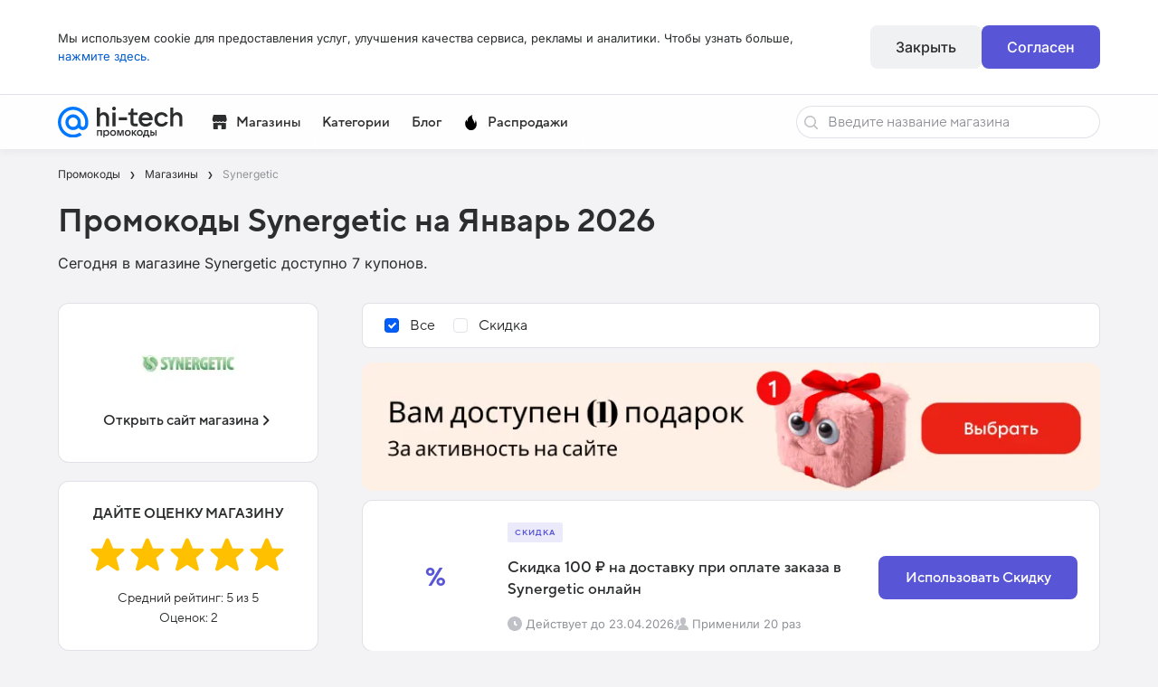

--- FILE ---
content_type: text/html;charset=utf-8
request_url: https://promocodes.hi-tech.mail.ru/synergetic-promokod
body_size: 22342
content:
<!DOCTYPE html><html  dir="ltr" lang="ru-RU"><head><meta charset="utf-8"><meta name="viewport" content="width=device-width, initial-scale=1"><script type="importmap">{"imports":{"#entry":"/_nuxt/DR_25WBo.js"}}</script><title>Промокоды Synergetic Январь 2026 - скидка -99%</title><link rel="stylesheet" href="/_nuxt/entry.BSLO4kcT.css" crossorigin><link rel="stylesheet" href="/_nuxt/default.CNscTOjE.css" crossorigin><link rel="stylesheet" href="/_nuxt/AppBadge.CpEwha1g.css" crossorigin><link rel="stylesheet" href="/_nuxt/AppButton.CwOLhlaZ.css" crossorigin><link rel="stylesheet" href="/_nuxt/useBackendApi.hyotJX_M.css" crossorigin><link rel="stylesheet" href="/_nuxt/EstimatedTime.DN4-pscr.css" crossorigin><link rel="stylesheet" href="/_nuxt/index.9wo6WWtr.css" crossorigin><link rel="stylesheet" href="/_nuxt/AppBreadcrumbs.CPjXzpT7.css" crossorigin><link rel="stylesheet" href="/_nuxt/RetailerPopularRetailers.Cs2zZ_g1.css" crossorigin><link href="https://www.googletagmanager.com/gtm.js?id=GTM-NSWSB76" rel="preload" crossorigin="anonymous" referrerpolicy="no-referrer" fetchpriority="low" as="script"><link rel="preload" as="font" href="/fonts/Mail_Sans_Roman_Bold.woff2" type="font/woff2" crossorigin><link rel="preload" as="font" href="/fonts/Mail_Sans_Roman_DemiBold.woff2" type="font/woff2" crossorigin><link rel="preload" as="font" href="/fonts/Mail_Sans_Roman_Medium.woff2" type="font/woff2" crossorigin><link rel="preload" as="font" href="/fonts/Mail_Sans_Roman_Regular.woff2" type="font/woff2" crossorigin><link rel="modulepreload" as="script" crossorigin href="/_nuxt/DR_25WBo.js"><link rel="modulepreload" as="script" crossorigin href="/_nuxt/DsoeHUyU.js"><link rel="modulepreload" as="script" crossorigin href="/_nuxt/CyLEh5Ph.js"><link rel="modulepreload" as="script" crossorigin href="/_nuxt/DShK9Jd8.js"><link rel="modulepreload" as="script" crossorigin href="/_nuxt/BcvyGTBX.js"><link rel="modulepreload" as="script" crossorigin href="/_nuxt/DYUPdj9q.js"><link rel="modulepreload" as="script" crossorigin href="/_nuxt/BpQjexuE.js"><link rel="modulepreload" as="script" crossorigin href="/_nuxt/DOdCGuSg.js"><link rel="modulepreload" as="script" crossorigin href="/_nuxt/RjGpSoCn.js"><link rel="modulepreload" as="script" crossorigin href="/_nuxt/pgMasXvr.js"><link rel="modulepreload" as="script" crossorigin href="/_nuxt/DHx_o9v-.js"><link rel="modulepreload" as="script" crossorigin href="/_nuxt/Cg4KklP5.js"><link rel="modulepreload" as="script" crossorigin href="/_nuxt/vdWHGYkb.js"><link rel="preload" as="fetch" fetchpriority="low" crossorigin="anonymous" href="/_nuxt/builds/meta/2d6d742f-bde5-4fe9-b9b0-21e26391c584.json"><link rel="prefetch" as="image" type="image/svg+xml" href="/_nuxt/mail.CHyevMWK.svg"><link rel="prefetch" as="script" crossorigin href="/_nuxt/DT5C3KDz.js"><link rel="prefetch" as="style" crossorigin href="/_nuxt/MobileMenu.COR87oV1.css"><link rel="prefetch" as="script" crossorigin href="/_nuxt/BjUM01YY.js"><meta name="yandex-verification" content="f6aa9ee0135c6a6d"><meta name="takprodam-verification" content="90515d2a-3d62-4477-a112-b772260f627e"><link rel="icon" type="image/png" href="/favicon.png"><meta name="description" content="Список активных промокодов магазина Synergetic на Январь 2026. ✅ Добавлено сегодня. ⭐ Подарок. Успей сэкономить с купонами!"><meta property="og:title" content="Промокоды Synergetic Январь 2026 - скидка -99%"><meta property="og:description" content="Список активных промокодов магазина Synergetic на Январь 2026. ✅ Добавлено сегодня. ⭐ Подарок. Успей сэкономить с купонами!"><meta property="og:type" content="website"><meta property="og:image" content="https://res.cloudinary.com/admitad-gmbh/image/upload/v1677756103/clregficpvrtzzp7o5fv.png"><meta property="og:site_name" content="Промокоды Synergetic Январь 2026 - скидка -99%"><meta property="og:url" content="https://promocodes.hi-tech.mail.ru/synergetic-promokod"><meta name="robots" content="index, follow"><link rel="canonical" href="https://promocodes.hi-tech.mail.ru/synergetic-promokod"><script type="application/ld+json">{"@context":"http://schema.org","@graph":[{"@type":"Organization","name":"Промокоды Synergetic Январь 2026 - скидка -99%","description":"Список активных промокодов магазина Synergetic на Январь 2026. ✅ Добавлено сегодня. ⭐ Подарок. Успей сэкономить с купонами!","aggregateRating":{"@type":"AggregateRating","name":"Synergetic","ratingCount":"2","ratingValue":"5","bestRating":"5","worstRating":"0"}}]}</script><script type="application/ld+json">{"@context":"https://schema.org","@type":"QAPage","mainEntity":{"@type":"Question","name":"Какую скидку можно получить по промокоду?","text":"Какую скидку дают актуальные промокоды?","author":{"@type":"Person","name":"Алексей Смирнов"},"answerCount":1,"acceptedAnswer":{"@type":"Answer","text":"🎯 Скидки до 90%! ✅ Все промокоды проверены. 💰 Экономьте на покупках уже сегодня!","author":{"@type":"Organization","name":"Hi-Tech Промокоды"}}}}</script><script type="module" src="/_nuxt/DR_25WBo.js" crossorigin></script></head><body><div id="__nuxt"><div><div class="default-layout"><div class="the-cookie"><div class="container"><div class="the-cookie__content"><div class="the-cookie__article"> Мы используем cookie для предоставления услуг, улучшения качества сервиса, рекламы и аналитики. Чтобы узнать больше, <a href="/cookie-policy" class="the-cookie__link"> нажмите здесь. </a></div><div class="the-cookie__buttons"><button class="app-button app-button--secondary"><!--[--> Закрыть <!--]--></button><button class="app-button app-button--primary"><!--[--> Согласен <!--]--></button></div></div></div></div><!--[--><header class="the-header"><div class="the-header__inner container"><div class="the-header__col"><a href="/" class="the-header__logo"><div class="the-header__logo-inner"><img src="/_nuxt/mail.CHyevMWK.svg" alt="Mail HiTech Logo" width="138" height="32" class="the-header__logo-main"></div></a><!----><div class="dropdown the-header__dropdown"><div class="dropdown__trigger"><!--[--><svg class="icon-retailer-dropdown" width="17" height="16" viewbox="0 0 17 16" fill="none" xmlns="http://www.w3.org/2000/svg"><path d="M16.6837 5.00457L15.7787 0.865143C15.6677 0.356571 15.2677 0 14.8087 0H2.58973C2.13073 0 1.73073 0.356571 1.61873 0.865143L0.71373 5.00457C0.70373 5.04914 0.69873 5.096 0.69873 5.14286C0.69873 6.71771 1.76373 8 3.07373 8C3.83473 8 4.51373 7.56686 4.94873 6.89486C5.38373 7.56686 6.06273 8 6.82373 8C7.58473 8 8.26373 7.56686 8.69873 6.89486C9.13373 7.56686 9.81173 8 10.5737 8C11.3357 8 12.0137 7.56686 12.4487 6.89486C12.8837 7.56686 13.5617 8 14.3237 8C15.6337 8 16.6987 6.71771 16.6987 5.14286C16.6987 5.096 16.6937 5.04914 16.6837 5.00457Z" fill="currentColor"></path><path d="M12.4487 8.4707C11.3547 9.34042 9.79273 9.34042 8.69873 8.4707C7.60473 9.34042 6.04273 9.34042 4.94873 8.4707C4.40173 8.90499 3.75473 9.1427 3.07373 9.1427C2.58273 9.1427 2.11973 9.01127 1.69873 8.78728V14.857C1.69873 15.4878 2.14673 15.9998 2.69873 15.9998H6.69873V11.4284H10.6987V15.9998H14.6987C15.2507 15.9998 15.6987 15.4878 15.6987 14.857V8.78728C15.2777 9.01127 14.8147 9.1427 14.3237 9.1427C13.6427 9.1427 12.9957 8.90499 12.4487 8.4707Z" fill="currentColor"></path></svg> Магазины <!--]--></div><div style="display:none;" class="dropdown__content"><!--[--><!--[--><div><a href="/aliexpress" class="the-header__link">AliExpress</a></div><div><a href="/mvideo" class="the-header__link">М.Видео</a></div><div><a href="/citilink" class="the-header__link">Ситилинк</a></div><div><a href="/yandex-market" class="the-header__link">Яндекс Маркет</a></div><div><a href="/snowqueen" class="the-header__link">Снежная Королева</a></div><div><a href="/sportmaster" class="the-header__link">Спортмастер</a></div><div><a href="/sbermarket" class="the-header__link">Купер</a></div><div><a href="/yandex-travel" class="the-header__link">Яндекс.Путешествия</a></div><div><a href="/biggeek" class="the-header__link">BigGeek</a></div><div><a href="/megafon" class="the-header__link">МегаФон</a></div><div><a href="/avito" class="the-header__link">Avito</a></div><div><a href="/promokod-otello" class="the-header__link">Otello</a></div><div><a href="/promokod-ostrovok" class="the-header__link">Островок</a></div><!--]--><div><a href="/all-retailers" class="the-header__link--all"> Все магазины <svg width="16" height="16" viewbox="0 0 16 16" fill="none" xmlns="http://www.w3.org/2000/svg"><path fill-rule="evenodd" clip-rule="evenodd" d="M5.29289 2.79289C5.68342 2.40237 6.31658 2.40237 6.70711 2.79289L11.2071 7.29289C11.5976 7.68342 11.5976 8.31658 11.2071 8.70711L6.70711 13.2071C6.31658 13.5976 5.68342 13.5976 5.29289 13.2071C4.90237 12.8166 4.90237 12.1834 5.29289 11.7929L9.08579 8L5.29289 4.20711C4.90237 3.81658 4.90237 3.18342 5.29289 2.79289Z" fill="#2C2D2E"></path></svg></a></div><!--]--></div><span class="dropdown__right"></span></div><a href="/categories" class="the-header__solo-link"><span class="the-header__solo-link-text"> Категории </span></a><a href="/blog" class="the-header__solo-link"><span class="the-header__solo-link-text"> Блог </span></a><div class="dropdown the-header__dropdown"><div class="dropdown__trigger"><!--[--><svg class="icon-landings-dropdown" xmlns="http://www.w3.org/2000/svg" width="17" height="17" viewbox="0 0 92.27 122.88"><g><path d="M18.61,54.89C15.7,28.8,30.94,10.45,59.52,0C42.02,22.71,74.44,47.31,76.23,70.89 c4.19-7.15,6.57-16.69,7.04-29.45c21.43,33.62,3.66,88.57-43.5,80.67c-4.33-0.72-8.5-2.09-12.3-4.13C10.27,108.8,0,88.79,0,69.68 C0,57.5,5.21,46.63,11.95,37.99C12.85,46.45,14.77,52.76,18.61,54.89L18.61,54.89z"></path><path d="M33.87,92.58c-4.86-12.55-4.19-32.82,9.42-39.93c0.1,23.3,23.05,26.27,18.8,51.14 c3.92-4.44,5.9-11.54,6.25-17.15c6.22,14.24,1.34,25.63-7.53,31.43c-26.97,17.64-50.19-18.12-34.75-37.72 C26.53,84.73,31.89,91.49,33.87,92.58L33.87,92.58z"></path></g></svg> Распродажи <!--]--></div><div style="display:none;" class="dropdown__content"><!--[--><!--[--><div><a href="/cyber-monday" class="the-header__link">Cyber Monday</a></div><!--]--><!--]--></div><span class="dropdown__right"></span></div></div><div class="the-header__col"><div class="retailer-search the-header__retailer-search"><div class="app-input app-input--icon-left retailer-search__input"><div class="app-input__wrapper"><div class="app-input__icon app-input__icon--left"><!--[--><svg viewbox="0 0 20 20" width="20" height="20" fill="none" xmlns="http://www.w3.org/2000/svg"><path fill="currentColor" fill-rule="evenodd" d="M9.5 4.5a5 5 0 1 0 0 10 5 5 0 0 0 0-10zM3 9.5a6.5 6.5 0 1 1 11.596 4.035l3.184 3.185a.75.75 0 1 1-1.06 1.06l-3.185-3.184A6.5 6.5 0 0 1 3 9.5z" clip-rule="evenodd"></path></svg><!--]--></div><!----><input placeholder="Введите название магазина" type="text" class="app-input__input" value><!----><!----></div></div><!----></div></div><div class="the-header__mobile-icons"><div class="the-header__mobile-icon the-header__mobile-icon--search"><svg viewbox="0 0 24 24" width="24" height="24" fill="none" xmlns="http://www.w3.org/2000/svg"><path fill="currentColor" fill-rule="evenodd" d="M9.5 4.5a5 5 0 1 0 0 10 5 5 0 0 0 0-10zM3 9.5a6.5 6.5 0 1 1 11.596 4.035l3.184 3.185a.75.75 0 1 1-1.06 1.06l-3.185-3.184A6.5 6.5 0 0 1 3 9.5z" clip-rule="evenodd"></path></svg></div><div class="the-header__mobile-icon the-header__mobile-icon--menu"><svg viewbox="0 0 24 24" width="24" height="24" fill="none" xmlns="http://www.w3.org/2000/svg"><path fill="currentColor" d="M21 11H3a1 1 0 1 0 0 2h18a1 1 0 1 0 0-2zm0-7H3a1 1 0 0 0 0 2h18a1 1 0 1 0 0-2zM3 20h18a1 1 0 1 0 0-2H3a1 1 0 1 0 0 2z"></path></svg></div></div></div></header><!----><!----><!--]--><div><!--[--><main class="app-page app-page--retailer"><div class="container"><!--[--><nav class="app-breadcrumbs"><ol class="app-breadcrumbs__list" itemscope itemtype="https://schema.org/BreadcrumbList"><!--[--><li class="app-breadcrumbs__list-item" itemprop="itemListElement" itemscope itemtype="https://schema.org/ListItem"><a href="/" class="app-breadcrumbs__list-item-link" itemprop="item"><span itemprop="name">Промокоды</span><meta itemprop="position" content="1"></a></li><li class="app-breadcrumbs__list-item" itemprop="itemListElement" itemscope itemtype="https://schema.org/ListItem"><a href="/all-retailers" class="app-breadcrumbs__list-item-link" itemprop="item"><span itemprop="name">Магазины</span><meta itemprop="position" content="2"></a></li><li class="app-breadcrumbs__list-item" itemprop="itemListElement" itemscope itemtype="https://schema.org/ListItem"><a aria-current="page" href="/synergetic-promokod" class="router-link-active router-link-exact-active app-breadcrumbs__list-item-link" itemprop="item"><span itemprop="name">Synergetic</span><meta itemprop="position" content="3"></a></li><!--]--></ol></nav><h1 class="page__title">Промокоды Synergetic на Январь 2026</h1><p class="page__description">Сегодня в магазине Synergetic доступно 7 купонов.</p><div class="page__inner"><div class="page__aside-bg"></div><aside class="page__aside"><svg width="16" height="16" viewbox="0 0 16 16" fill="none" xmlns="http://www.w3.org/2000/svg" class="page__aside-close"><path fill-rule="evenodd" clip-rule="evenodd" d="M8.19125 6.66325L12.5312 2.32325C12.9622 1.89225 13.6623 1.89225 14.0933 2.32325C14.5243 2.75425 14.5243 3.45425 14.0933 3.88525L9.75325 8.22525L14.0933 12.5653C14.5153 12.9862 14.5153 13.6713 14.0933 14.0933C13.6713 14.5153 12.9862 14.5153 12.5653 14.0933L8.22525 9.75325L3.88525 14.0933C3.45425 14.5243 2.75425 14.5243 2.32325 14.0933C1.89225 13.6623 1.89225 12.9622 2.32325 12.5312L6.66325 8.19125L2.32325 3.85125C1.90125 3.43025 1.90125 2.74525 2.32325 2.32325C2.74525 1.90125 3.43025 1.90125 3.85125 2.32325L8.19125 6.66325Z" fill="#333333"></path></svg><div class="retailer-logo"><img src="https://res.cloudinary.com/admitad-gmbh/image/upload/f_auto,h_0.5/v1677756103/clregficpvrtzzp7o5fv.png" alt="Synergetic" height="80" width="113" loading="lazy" class="retailer-logo__image"><a href="#" rel="noopener noreferrer" class="retailer-logo__link"> Открыть сайт магазина <svg width="16" height="16" viewbox="0 0 16 16" fill="none" xmlns="http://www.w3.org/2000/svg"><path fill-rule="evenodd" clip-rule="evenodd" d="M5.29289 2.79289C5.68342 2.40237 6.31658 2.40237 6.70711 2.79289L11.2071 7.29289C11.5976 7.68342 11.5976 8.31658 11.2071 8.70711L6.70711 13.2071C6.31658 13.5976 5.68342 13.5976 5.29289 13.2071C4.90237 12.8166 4.90237 12.1834 5.29289 11.7929L9.08579 8L5.29289 4.20711C4.90237 3.81658 4.90237 3.18342 5.29289 2.79289Z" fill="#2C2D2E"></path></svg></a></div><div class="retailer-rating"><div class="retailer-rating__heading"> ДАЙТЕ ОЦЕНКУ МАГАЗИНУ </div><div class="rate retailer-rating__rate"><!--[--><div class="rate__star"><svg width="40" height="40" viewBox="0 0 40 40" fill="none" xmlns="http://www.w3.org/2000/svg"><path fill-rule="evenodd" clip-rule="evenodd" fill="#FFC000" d="M18.7125 29.9211C16.5725 31.3386 12.9525 33.6811 9.32 36.0311C8.755 36.5061 7.965 36.6236 7.175 36.3086C6.025 35.8486 5.795 34.6961 6.255 33.5461L9.2475 22.2661L1.2375 14.9311C0.8025 14.5786 0.5 14.0486 0.5 13.5186C0.5 12.3686 1.42 11.6761 2.34 11.6761H12.7725L16.98 1.85609C17.365 0.981094 18.06 0.496094 18.915 0.496094H18.935C19.78 0.508594 20.47 0.986094 20.85 1.85609L25.06 11.6761H35.49C36.41 11.6761 37.3325 12.3686 37.3325 13.5186C37.3325 14.0486 37.0275 14.5786 36.5925 14.9311L28.585 22.2661L31.5775 33.5461C32.0375 34.6961 31.8075 35.8486 30.655 36.3086C29.8675 36.6236 29.0775 36.5061 28.51 36.0311C24.7625 33.6061 21.025 31.1861 18.915 29.7861L18.7125 29.9211Z"></path></svg></div><div class="rate__star"><svg width="40" height="40" viewBox="0 0 40 40" fill="none" xmlns="http://www.w3.org/2000/svg"><path fill-rule="evenodd" clip-rule="evenodd" fill="#FFC000" d="M18.7125 29.9211C16.5725 31.3386 12.9525 33.6811 9.32 36.0311C8.755 36.5061 7.965 36.6236 7.175 36.3086C6.025 35.8486 5.795 34.6961 6.255 33.5461L9.2475 22.2661L1.2375 14.9311C0.8025 14.5786 0.5 14.0486 0.5 13.5186C0.5 12.3686 1.42 11.6761 2.34 11.6761H12.7725L16.98 1.85609C17.365 0.981094 18.06 0.496094 18.915 0.496094H18.935C19.78 0.508594 20.47 0.986094 20.85 1.85609L25.06 11.6761H35.49C36.41 11.6761 37.3325 12.3686 37.3325 13.5186C37.3325 14.0486 37.0275 14.5786 36.5925 14.9311L28.585 22.2661L31.5775 33.5461C32.0375 34.6961 31.8075 35.8486 30.655 36.3086C29.8675 36.6236 29.0775 36.5061 28.51 36.0311C24.7625 33.6061 21.025 31.1861 18.915 29.7861L18.7125 29.9211Z"></path></svg></div><div class="rate__star"><svg width="40" height="40" viewBox="0 0 40 40" fill="none" xmlns="http://www.w3.org/2000/svg"><path fill-rule="evenodd" clip-rule="evenodd" fill="#FFC000" d="M18.7125 29.9211C16.5725 31.3386 12.9525 33.6811 9.32 36.0311C8.755 36.5061 7.965 36.6236 7.175 36.3086C6.025 35.8486 5.795 34.6961 6.255 33.5461L9.2475 22.2661L1.2375 14.9311C0.8025 14.5786 0.5 14.0486 0.5 13.5186C0.5 12.3686 1.42 11.6761 2.34 11.6761H12.7725L16.98 1.85609C17.365 0.981094 18.06 0.496094 18.915 0.496094H18.935C19.78 0.508594 20.47 0.986094 20.85 1.85609L25.06 11.6761H35.49C36.41 11.6761 37.3325 12.3686 37.3325 13.5186C37.3325 14.0486 37.0275 14.5786 36.5925 14.9311L28.585 22.2661L31.5775 33.5461C32.0375 34.6961 31.8075 35.8486 30.655 36.3086C29.8675 36.6236 29.0775 36.5061 28.51 36.0311C24.7625 33.6061 21.025 31.1861 18.915 29.7861L18.7125 29.9211Z"></path></svg></div><div class="rate__star"><svg width="40" height="40" viewBox="0 0 40 40" fill="none" xmlns="http://www.w3.org/2000/svg"><path fill-rule="evenodd" clip-rule="evenodd" fill="#FFC000" d="M18.7125 29.9211C16.5725 31.3386 12.9525 33.6811 9.32 36.0311C8.755 36.5061 7.965 36.6236 7.175 36.3086C6.025 35.8486 5.795 34.6961 6.255 33.5461L9.2475 22.2661L1.2375 14.9311C0.8025 14.5786 0.5 14.0486 0.5 13.5186C0.5 12.3686 1.42 11.6761 2.34 11.6761H12.7725L16.98 1.85609C17.365 0.981094 18.06 0.496094 18.915 0.496094H18.935C19.78 0.508594 20.47 0.986094 20.85 1.85609L25.06 11.6761H35.49C36.41 11.6761 37.3325 12.3686 37.3325 13.5186C37.3325 14.0486 37.0275 14.5786 36.5925 14.9311L28.585 22.2661L31.5775 33.5461C32.0375 34.6961 31.8075 35.8486 30.655 36.3086C29.8675 36.6236 29.0775 36.5061 28.51 36.0311C24.7625 33.6061 21.025 31.1861 18.915 29.7861L18.7125 29.9211Z"></path></svg></div><div class="rate__star"><svg width="40" height="40" viewBox="0 0 40 40" fill="none" xmlns="http://www.w3.org/2000/svg"><path fill-rule="evenodd" clip-rule="evenodd" fill="#FFC000" d="M18.7125 29.9211C16.5725 31.3386 12.9525 33.6811 9.32 36.0311C8.755 36.5061 7.965 36.6236 7.175 36.3086C6.025 35.8486 5.795 34.6961 6.255 33.5461L9.2475 22.2661L1.2375 14.9311C0.8025 14.5786 0.5 14.0486 0.5 13.5186C0.5 12.3686 1.42 11.6761 2.34 11.6761H12.7725L16.98 1.85609C17.365 0.981094 18.06 0.496094 18.915 0.496094H18.935C19.78 0.508594 20.47 0.986094 20.85 1.85609L25.06 11.6761H35.49C36.41 11.6761 37.3325 12.3686 37.3325 13.5186C37.3325 14.0486 37.0275 14.5786 36.5925 14.9311L28.585 22.2661L31.5775 33.5461C32.0375 34.6961 31.8075 35.8486 30.655 36.3086C29.8675 36.6236 29.0775 36.5061 28.51 36.0311C24.7625 33.6061 21.025 31.1861 18.915 29.7861L18.7125 29.9211Z"></path></svg></div><!--]--></div><!----><!----><!----><div><span class="retailer-rating__average-rating"> Средний рейтинг: 5 из 5 </span><span class="retailer-rating__number-of-votes"> Оценок: 2</span></div></div><!----><div class="retailer-popular-retailers"><h3 class="retailer-popular-retailers__heading"> Популярные магазины </h3><ul class="retailer-popular-retailers__list"><!--[--><li class="retailer-popular-retailers__list-item"><a href="/aliexpress" class="retailer-popular-retailers__link">AliExpress</a></li><li class="retailer-popular-retailers__list-item"><a href="/mvideo" class="retailer-popular-retailers__link">М.Видео</a></li><li class="retailer-popular-retailers__list-item"><a href="/sportmaster" class="retailer-popular-retailers__link">Спортмастер</a></li><li class="retailer-popular-retailers__list-item"><a href="/mts" class="retailer-popular-retailers__link">МТС</a></li><li class="retailer-popular-retailers__list-item"><a href="/snowqueen" class="retailer-popular-retailers__link">Снежная Королева</a></li><li class="retailer-popular-retailers__list-item"><a href="/yandex-market" class="retailer-popular-retailers__link">Яндекс Маркет</a></li><li class="retailer-popular-retailers__list-item"><a href="/zolotoe-yabloko-promokod" class="retailer-popular-retailers__link">Золотое яблоко</a></li><li class="retailer-popular-retailers__list-item"><a href="/biggeek" class="retailer-popular-retailers__link">BigGeek</a></li><li class="retailer-popular-retailers__list-item"><a href="/rendez-vous" class="retailer-popular-retailers__link">Rendez-Vous</a></li><li class="retailer-popular-retailers__list-item"><a href="/aroma-butik" class="retailer-popular-retailers__link">Aroma-butik</a></li><li class="retailer-popular-retailers__list-item"><a href="/lemana-pro-promokod" class="retailer-popular-retailers__link">Лемана ПРО</a></li><li class="retailer-popular-retailers__list-item"><a href="/yandex-travel" class="retailer-popular-retailers__link">Яндекс.Путешествия</a></li><li class="retailer-popular-retailers__list-item"><a href="/promokod-trip-com" class="retailer-popular-retailers__link">Trip.com</a></li><li class="retailer-popular-retailers__list-item"><a href="/avito" class="retailer-popular-retailers__link">Avito</a></li><li class="retailer-popular-retailers__list-item"><a href="/promokod-otello" class="retailer-popular-retailers__link">Otello</a></li><li class="retailer-popular-retailers__list-item"><a href="/promokod-ostrovok" class="retailer-popular-retailers__link">Островок</a></li><!--]--></ul></div><div class="retailer-description"><h2 class="retailer-description__heading">Синергетик — экологичные средства ухода</h2><div class="retailer-description__description"><p>Синергетик (Synergetic) — интернет-магазин, предлагающий экологически чистую бытовую химию для уборки и стирки. Еще здесь продают разнообразные средства ухода за собой, включая товары для детей. Качество и безопасность продукции подтверждаются сертификатами соответствия, с которыми можно познакомиться на сайте. Доставка по России бесплатно при заказе от 3500 рублей. На многие позиции распространяются скидки по распродаже. Возможность сэкономить дополнительно дают промокоды и специальные предложения, собранные на этой странице.</p></div></div><div class="retailer-categories"><div class="retailer-categories__title"> Категории товаров </div><div class="retailer-categories__inner"><!--[--><a href="/categories/vse-dlya-doma" class="retailer-categories__link"><img src="https://res.cloudinary.com/admitad-gmbh/image/upload/f_auto,h_0.5/v1642602997/lmojc9ftuzw97fep20zy.png" height="18" width="24" loading="lazy" class="retailer-categories__image"> Все для дома</a><a href="/categories/knigi-i-obrazovanie" class="retailer-categories__link"><img src="https://res.cloudinary.com/admitad-gmbh/image/upload/f_auto,h_0.5/v1635333408/ndzbp1fruh7wpqxwhvcg.png" height="18" width="24" loading="lazy" class="retailer-categories__image"> Книги</a><a href="/categories/dostavka-gotovoj-edy-i-produktov" class="retailer-categories__link"><img src="https://res.cloudinary.com/admitad-gmbh/image/upload/f_auto,h_0.5/v1642602950/v6in9eytq0v3yknjhk1z.png" height="18" width="24" loading="lazy" class="retailer-categories__image"> Доставка готовой еды и продуктов</a><a href="/categories/puteshestvija" class="retailer-categories__link"><img src="https://res.cloudinary.com/admitad-gmbh/image/upload/f_auto,h_0.5/v1642603457/dbwtyivipasbsqhvmfri.png" height="18" width="24" loading="lazy" class="retailer-categories__image"> Путешествия</a><a href="/categories/odezhda-i-obuv" class="retailer-categories__link"><img src="https://res.cloudinary.com/admitad-gmbh/image/upload/f_auto,h_0.5/v1642603072/q8vzdorg3taxpka27p4v.png" height="18" width="24" loading="lazy" class="retailer-categories__image"> Одежда и обувь</a><a href="/categories/tehnika-i-elektronika" class="retailer-categories__link"><img src="https://res.cloudinary.com/admitad-gmbh/image/upload/f_auto,h_0.5/v1642603170/jhgcrte8wuy3kcij76m3.png" height="18" width="24" loading="lazy" class="retailer-categories__image"> Техника и электроника</a><a href="/categories/zootovari" class="retailer-categories__link"><img src="https://res.cloudinary.com/admitad-gmbh/image/upload/f_auto,h_0.5/v1684847636/a4yyappvbucbjfbbmazf.png" height="18" width="24" loading="lazy" class="retailer-categories__image"> Товары для животных</a><a href="/categories/sportivnye-tovary" class="retailer-categories__link"><img src="https://res.cloudinary.com/admitad-gmbh/image/upload/f_auto,h_0.5/v1642603341/heujidjwhcnfxcrsy3bu.png" height="18" width="24" loading="lazy" class="retailer-categories__image"> Спортивные товары</a><a href="/categories/kosmetika" class="retailer-categories__link"><img src="https://res.cloudinary.com/admitad-gmbh/image/upload/f_auto,h_0.5/v1642603411/g3mnxkdksdzyd23qhjzj.png" height="18" width="24" loading="lazy" class="retailer-categories__image"> Косметика</a><a href="/categories/lekarstva-i-bady" class="retailer-categories__link"><img src="https://res.cloudinary.com/admitad-gmbh/image/upload/f_auto,h_0.5/v1642603297/ii57texvtvmux5ztywqb.png" height="18" width="24" loading="lazy" class="retailer-categories__image"> Лекарства и БАДы</a><a href="/categories/ukrashenia" class="retailer-categories__link"><img src="https://res.cloudinary.com/admitad-gmbh/image/upload/f_auto,h_0.5/v1684847688/xol00r3exandfkkojt0p.png" height="18" width="24" loading="lazy" class="retailer-categories__image"> Украшения</a><a href="/categories/cvety-i-podarki" class="retailer-categories__link"><img src="https://res.cloudinary.com/admitad-gmbh/image/upload/f_auto,h_0.5/v1684847327/ojbagfndvno9qhrvwmev.png" height="18" width="24" loading="lazy" class="retailer-categories__image"> Цветы</a><a href="/categories/gipermarkety" class="retailer-categories__link"><img src="https://res.cloudinary.com/admitad-gmbh/image/upload/f_auto,h_0.5/v1642602921/nmteumimtfh5krrz9pqa.png" height="18" width="24" loading="lazy" class="retailer-categories__image"> Гипермаркеты</a><a href="/categories/igry" class="retailer-categories__link"><img src="https://res.cloudinary.com/admitad-gmbh/image/upload/f_auto,h_0.5/v1642603208/butg3y6cq7pny2ldvkfm.png" height="18" width="24" loading="lazy" class="retailer-categories__image"> Игры</a><a href="/categories/internet-uslugi-i-provajdery" class="retailer-categories__link"><img src="https://res.cloudinary.com/admitad-gmbh/image/upload/f_auto,h_0.5/v1642603033/x7hxk8v0p5vsdfdoecmf.png" height="18" width="24" loading="lazy" class="retailer-categories__image"> Интернет-услуги и провайдеры</a><a href="/categories/obrazovanie" class="retailer-categories__link"><img src="https://res.cloudinary.com/admitad-gmbh/image/upload/f_auto,h_0.5/v1684847263/eblhhc8tg5e1xknhztl7.png" height="18" width="24" loading="lazy" class="retailer-categories__image"> Образование</a><a href="/categories/chasi-i-acsessuari" class="retailer-categories__link"><img src="https://res.cloudinary.com/admitad-gmbh/image/upload/f_auto,h_0.5/v1684847661/gnz2hvh6cwvtwxiyhgjy.png" height="18" width="24" loading="lazy" class="retailer-categories__image"> Часы и аксессуары</a><a href="/categories/podarki" class="retailer-categories__link"><img src="https://res.cloudinary.com/admitad-gmbh/image/upload/f_auto,h_0.5/v1684847587/fqmwhzmmdyzmuordzy9f.png" height="18" width="24" loading="lazy" class="retailer-categories__image"> Подарки</a><a href="/categories/zajmy-i-kredity" class="retailer-categories__link"><img src="https://res.cloudinary.com/admitad-gmbh/image/upload/f_auto,h_0.5/v1635338502/jcu2iojt4vcwybfv2bmm.png" height="18" width="24" loading="lazy" class="retailer-categories__image"> Займы и кредиты</a><!--]--></div></div><div class="retailer-emoji-table"><div class="retailer-emoji-table__heading"> Информация о скидке Synergetic</div><table class="retailer-emoji-table__table"><tbody><tr class="retailer-emoji-table__row"><td> 👀 Действующие скидки и промокоды: </td><td class="retailer-emoji-table__value">7</td></tr><tr class="retailer-emoji-table__row"><td> 💰 Самое выгодное предложение: </td><td class="retailer-emoji-table__value">Подарок</td></tr><tr class="retailer-emoji-table__row"><td> ⏰ Обновлено: </td><td class="retailer-emoji-table__value">23.01.2026</td></tr><tr class="retailer-emoji-table__row"><td> 🔎 Новые купоны: </td><td class="retailer-emoji-table__value">2</td></tr></tbody></table></div><a href="/add-coupon" class="retailer-add-coupon"><svg width="17" height="16" viewbox="0 0 17 16" fill="none" xmlns="http://www.w3.org/2000/svg" class="retailer-add-coupon__icon"><path d="M15.4996 2.16727C15.4991 1.52291 14.9762 1 14.3331 1H9.24203C8.60064 0.999476 7.70514 1.37153 7.25049 1.82497L1.8406 7.23503C1.38647 7.68846 1.38647 8.43118 1.8406 8.88461L7.61502 14.6592C8.06793 15.1133 8.81134 15.1139 9.26478 14.6592L9.26653 14.661L14.6754 9.24984C15.1295 8.79571 15.5002 7.90039 15.5002 7.2583L15.4996 2.16727ZM5.96543 5.99775C6.30722 5.65649 6.86145 5.65649 7.20271 5.99775C7.54449 6.33831 7.54502 6.8943 7.20323 7.23555C6.86145 7.57733 6.30722 7.57663 5.96543 7.23503C5.62365 6.89377 5.62365 6.33831 5.96543 5.99775ZM6.58477 10.7417L5.7598 9.91626L9.88394 5.79212L10.7089 6.61744L6.58477 10.7417ZM10.5026 10.5354C10.1615 10.8767 9.60726 10.8767 9.26548 10.5354C8.92422 10.1936 8.92422 9.6394 9.26548 9.29814C9.60726 8.95636 10.1615 8.95636 10.5026 9.29762C10.8445 9.6394 10.8445 10.1936 10.5026 10.5354ZM13.3908 4.34852C13.0491 4.6903 12.4941 4.68978 12.153 4.34852C11.8113 4.00674 11.8113 3.4525 12.153 3.11072C12.4941 2.76946 13.0484 2.76946 13.3901 3.11072C13.731 3.4525 13.7321 4.00674 13.3908 4.34852Z" fill="#2C2D2E"></path></svg> Добавить купон </a></aside><div class="page__main"><section class="app-section"><!--[--><div class="retailer-filter page__coupons-filter"><svg width="16" height="16" viewbox="0 0 16 16" fill="none" xmlns="http://www.w3.org/2000/svg" class="retailer-filter__icon"><path fill-rule="evenodd" clip-rule="evenodd" d="M5 2C3.69378 2 2.58254 2.83481 2.17071 4L1 4C0.447715 4 0 4.44771 0 5C0 5.55228 0.447715 6 1 6H2.17071C2.58254 7.16519 3.69378 8 5 8C6.30622 8 7.41746 7.16519 7.82929 6L15 6C15.5523 6 16 5.55229 16 5C16 4.44772 15.5523 4 15 4L7.82929 4C7.41746 2.83481 6.30622 2 5 2ZM5 4C4.44772 4 4 4.44772 4 5C4 5.55228 4.44772 6 5 6C5.55228 6 6 5.55228 6 5C6 4.44772 5.55228 4 5 4Z" fill="#005FF9"></path><path fill-rule="evenodd" clip-rule="evenodd" d="M11 14C12.3062 14 13.4175 13.1652 13.8293 12H15C15.5523 12 16 11.5523 16 11C16 10.4477 15.5523 10 15 10H13.8293C13.4175 8.83481 12.3062 8 11 8C9.69378 8 8.58254 8.83481 8.17071 10H1C0.447715 10 0 10.4477 0 11C0 11.5523 0.447715 12 1 12H8.17071C8.58254 13.1652 9.69378 14 11 14ZM11 12C11.5523 12 12 11.5523 12 11C12 10.4477 11.5523 10 11 10C10.4477 10 10 10.4477 10 11C10 11.5523 10.4477 12 11 12Z" fill="#005FF9"></path></svg> Фильтры </div><div class="coupon-type-selector page__coupon-type-selector" style=""><ul class="coupon-type-selector__type-list"><!--[--><!--[--><li class="coupon-type-selector__type"><span class="coupon-type-selector__type-box--active coupon-type-selector__type-box"></span> Все</li><!--]--><!--[--><!----><!--]--><!--[--><li class="coupon-type-selector__type"><span class="coupon-type-selector__type-box"></span> Скидка</li><!--]--><!--]--></ul></div><div class="page__coupons-grid-wrapper"><div class="page__coupons-grid"><!--[--><img class="retailer-coupon--banner" src="https://res.cloudinary.com/admitad-gmbh/image/upload/f_auto/v1755773010/812e56f2a5c42108910920356cbb35dd.png" alt="Подарок" height="150" width="860" loading="lazy"><div class="retailer-coupon"><!----><div class="retailer-coupon__outer"><div class="retailer-coupon__inner"><div class="retailer-coupon__icon"><!--[--> % <!--]--></div><div class="retailer-coupon__main"><div class="retailer-coupon__badges"><div class="app-badge app-badge--skidka"><!--[-->Скидка<!--]--></div><!--[--><!--]--></div><div class="retailer-coupon__title">Скидка 100 ₽ на доставку при оплате заказа в Synergetic онлайн</div><div class="estimated-time retailer-coupon__estimated-time"><div class="estimated-time__time"><svg width="16" height="16" viewbox="0 0 16 16" fill="none" xmlns="http://www.w3.org/2000/svg" class="estimated-time__icon"><path fill-rule="evenodd" clip-rule="evenodd" d="M8 16C12.4183 16 16 12.4183 16 8C16 3.58172 12.4183 0 8 0C3.58172 0 0 3.58172 0 8C0 12.4183 3.58172 16 8 16ZM8.03555 5C7.48327 5 7.03555 5.44772 7.03555 6V8C7.03555 8.03316 7.03717 8.06595 7.04032 8.09828C6.98284 8.46375 7.13123 8.84708 7.45471 9.07358L9.08976 10.2185C9.54216 10.5352 10.1657 10.4253 10.4825 9.97288C10.7993 9.52047 10.6893 8.89692 10.2369 8.58015L9.03555 7.73895V6C9.03555 5.44772 8.58784 5 8.03555 5Z" fill="#BFC1C7"></path></svg><span class="estimated-time__time-text">Действует до</span><span class="estimated-time__time-text-mobile">До</span> 23.04.2026</div><div class="estimated-time__clicks"><svg width="16" height="16" viewbox="0 0 16 16" fill="none" xmlns="http://www.w3.org/2000/svg" class="estimated-time__icon"><path d="M10 1C8.34315 1 7 2.34315 7 4V6C7 6.9883 7.47789 7.86497 8.21519 8.41156C8.38469 8.53721 8.5 8.72858 8.5 8.93957C8.5 9.25573 8.24983 9.51194 7.93792 9.56362C5.70369 9.93383 4 11.8751 4 14.2143C4 14.6482 4.35178 15 4.78571 15H15.2143C15.6482 15 16 14.6482 16 14.2143C16 11.8751 14.2963 9.93383 12.0621 9.56362C11.7502 9.51194 11.5 9.25573 11.5 8.93957C11.5 8.72858 11.6153 8.53721 11.7848 8.41156C12.5221 7.86497 13 6.9883 13 6V4C13 2.34315 11.6569 1 10 1Z" fill="#BFC1C7"></path><path d="M5.5 4C5.5 3.91193 5.50253 3.82445 5.50752 3.73764C5.20442 3.58559 4.8622 3.5 4.5 3.5C3.25736 3.5 2.25 4.50736 2.25 5.75V7.25C2.25 7.99122 2.60842 8.64873 3.1614 9.05867C3.28852 9.15291 3.375 9.29644 3.375 9.45468C3.375 9.6918 3.18737 9.88396 2.95344 9.92272C1.27777 10.2004 0 11.6563 0 13.4107C0 13.7362 0.263832 14 0.589286 14H2.50362C2.58724 11.5308 4.11052 9.42865 6.26056 8.50366C5.78086 7.78837 5.5 6.92693 5.5 6V4Z" fill="#BFC1C7"></path></svg><span class="estimated-time__clicks-text">Применили</span> 20 раз</div></div></div></div><div class="retailer-coupon__buttons"><a href="/synergetic-promokod#coupon66d57bc28e9f03d593919a99" rel="noopener noreferrer" target="_blank" class="app-button app-button--primary retailer-coupon__button"><!--[-->Использовать Скидку<!--]--></a><!----></div></div><!----></div><div class="retailer-coupon"><!----><div class="retailer-coupon__outer"><div class="retailer-coupon__inner"><div class="retailer-coupon__icon"><!--[--> % <!--]--></div><div class="retailer-coupon__main"><div class="retailer-coupon__badges"><div class="app-badge app-badge--skidka"><!--[-->Скидка<!--]--></div><!--[--><!--]--></div><div class="retailer-coupon__title">Скидка до 60% на подарочные наборы от Синергетик</div><div class="estimated-time retailer-coupon__estimated-time"><div class="estimated-time__time"><svg width="16" height="16" viewbox="0 0 16 16" fill="none" xmlns="http://www.w3.org/2000/svg" class="estimated-time__icon"><path fill-rule="evenodd" clip-rule="evenodd" d="M8 16C12.4183 16 16 12.4183 16 8C16 3.58172 12.4183 0 8 0C3.58172 0 0 3.58172 0 8C0 12.4183 3.58172 16 8 16ZM8.03555 5C7.48327 5 7.03555 5.44772 7.03555 6V8C7.03555 8.03316 7.03717 8.06595 7.04032 8.09828C6.98284 8.46375 7.13123 8.84708 7.45471 9.07358L9.08976 10.2185C9.54216 10.5352 10.1657 10.4253 10.4825 9.97288C10.7993 9.52047 10.6893 8.89692 10.2369 8.58015L9.03555 7.73895V6C9.03555 5.44772 8.58784 5 8.03555 5Z" fill="#BFC1C7"></path></svg><span class="estimated-time__time-text">Действует до</span><span class="estimated-time__time-text-mobile">До</span> 23.04.2026</div><div class="estimated-time__clicks"><svg width="16" height="16" viewbox="0 0 16 16" fill="none" xmlns="http://www.w3.org/2000/svg" class="estimated-time__icon"><path d="M10 1C8.34315 1 7 2.34315 7 4V6C7 6.9883 7.47789 7.86497 8.21519 8.41156C8.38469 8.53721 8.5 8.72858 8.5 8.93957C8.5 9.25573 8.24983 9.51194 7.93792 9.56362C5.70369 9.93383 4 11.8751 4 14.2143C4 14.6482 4.35178 15 4.78571 15H15.2143C15.6482 15 16 14.6482 16 14.2143C16 11.8751 14.2963 9.93383 12.0621 9.56362C11.7502 9.51194 11.5 9.25573 11.5 8.93957C11.5 8.72858 11.6153 8.53721 11.7848 8.41156C12.5221 7.86497 13 6.9883 13 6V4C13 2.34315 11.6569 1 10 1Z" fill="#BFC1C7"></path><path d="M5.5 4C5.5 3.91193 5.50253 3.82445 5.50752 3.73764C5.20442 3.58559 4.8622 3.5 4.5 3.5C3.25736 3.5 2.25 4.50736 2.25 5.75V7.25C2.25 7.99122 2.60842 8.64873 3.1614 9.05867C3.28852 9.15291 3.375 9.29644 3.375 9.45468C3.375 9.6918 3.18737 9.88396 2.95344 9.92272C1.27777 10.2004 0 11.6563 0 13.4107C0 13.7362 0.263832 14 0.589286 14H2.50362C2.58724 11.5308 4.11052 9.42865 6.26056 8.50366C5.78086 7.78837 5.5 6.92693 5.5 6V4Z" fill="#BFC1C7"></path></svg><span class="estimated-time__clicks-text">Применили</span> 25 раз</div></div></div></div><div class="retailer-coupon__buttons"><a href="/synergetic-promokod#coupon66d57bc28e9f03d593919a9a" rel="noopener noreferrer" target="_blank" class="app-button app-button--primary retailer-coupon__button"><!--[-->Использовать Скидку<!--]--></a><!----></div></div><!----></div><div class="retailer-coupon"><!----><div class="retailer-coupon__outer"><div class="retailer-coupon__inner"><div class="retailer-coupon__icon"><!--[--> % <!--]--></div><div class="retailer-coupon__main"><div class="retailer-coupon__badges"><div class="app-badge app-badge--skidka"><!--[-->Скидка<!--]--></div><!--[--><!--]--></div><div class="retailer-coupon__title">Товары со скидкой 99% в SYNERGETIC</div><div class="estimated-time retailer-coupon__estimated-time"><div class="estimated-time__time"><svg width="16" height="16" viewbox="0 0 16 16" fill="none" xmlns="http://www.w3.org/2000/svg" class="estimated-time__icon"><path fill-rule="evenodd" clip-rule="evenodd" d="M8 16C12.4183 16 16 12.4183 16 8C16 3.58172 12.4183 0 8 0C3.58172 0 0 3.58172 0 8C0 12.4183 3.58172 16 8 16ZM8.03555 5C7.48327 5 7.03555 5.44772 7.03555 6V8C7.03555 8.03316 7.03717 8.06595 7.04032 8.09828C6.98284 8.46375 7.13123 8.84708 7.45471 9.07358L9.08976 10.2185C9.54216 10.5352 10.1657 10.4253 10.4825 9.97288C10.7993 9.52047 10.6893 8.89692 10.2369 8.58015L9.03555 7.73895V6C9.03555 5.44772 8.58784 5 8.03555 5Z" fill="#BFC1C7"></path></svg><span class="estimated-time__time-text">Действует до</span><span class="estimated-time__time-text-mobile">До</span> 23.04.2026</div><div class="estimated-time__clicks"><svg width="16" height="16" viewbox="0 0 16 16" fill="none" xmlns="http://www.w3.org/2000/svg" class="estimated-time__icon"><path d="M10 1C8.34315 1 7 2.34315 7 4V6C7 6.9883 7.47789 7.86497 8.21519 8.41156C8.38469 8.53721 8.5 8.72858 8.5 8.93957C8.5 9.25573 8.24983 9.51194 7.93792 9.56362C5.70369 9.93383 4 11.8751 4 14.2143C4 14.6482 4.35178 15 4.78571 15H15.2143C15.6482 15 16 14.6482 16 14.2143C16 11.8751 14.2963 9.93383 12.0621 9.56362C11.7502 9.51194 11.5 9.25573 11.5 8.93957C11.5 8.72858 11.6153 8.53721 11.7848 8.41156C12.5221 7.86497 13 6.9883 13 6V4C13 2.34315 11.6569 1 10 1Z" fill="#BFC1C7"></path><path d="M5.5 4C5.5 3.91193 5.50253 3.82445 5.50752 3.73764C5.20442 3.58559 4.8622 3.5 4.5 3.5C3.25736 3.5 2.25 4.50736 2.25 5.75V7.25C2.25 7.99122 2.60842 8.64873 3.1614 9.05867C3.28852 9.15291 3.375 9.29644 3.375 9.45468C3.375 9.6918 3.18737 9.88396 2.95344 9.92272C1.27777 10.2004 0 11.6563 0 13.4107C0 13.7362 0.263832 14 0.589286 14H2.50362C2.58724 11.5308 4.11052 9.42865 6.26056 8.50366C5.78086 7.78837 5.5 6.92693 5.5 6V4Z" fill="#BFC1C7"></path></svg><span class="estimated-time__clicks-text">Применили</span> 59 раз</div></div></div></div><div class="retailer-coupon__buttons"><a href="/synergetic-promokod#coupon66d57bc28e9f03d593919a9b" rel="noopener noreferrer" target="_blank" class="app-button app-button--primary retailer-coupon__button"><!--[-->Использовать Скидку<!--]--></a><!----></div></div><!----></div><div class="retailer-coupon"><!----><div class="retailer-coupon__outer"><div class="retailer-coupon__inner"><div class="retailer-coupon__icon"><!--[--> % <!--]--></div><div class="retailer-coupon__main"><div class="retailer-coupon__badges"><div class="app-badge app-badge--skidka"><!--[-->Скидка<!--]--></div><!--[--><!--]--></div><div class="retailer-coupon__title">Новинки со скидкой до 55% в Synergetic</div><div class="estimated-time retailer-coupon__estimated-time"><div class="estimated-time__time"><svg width="16" height="16" viewbox="0 0 16 16" fill="none" xmlns="http://www.w3.org/2000/svg" class="estimated-time__icon"><path fill-rule="evenodd" clip-rule="evenodd" d="M8 16C12.4183 16 16 12.4183 16 8C16 3.58172 12.4183 0 8 0C3.58172 0 0 3.58172 0 8C0 12.4183 3.58172 16 8 16ZM8.03555 5C7.48327 5 7.03555 5.44772 7.03555 6V8C7.03555 8.03316 7.03717 8.06595 7.04032 8.09828C6.98284 8.46375 7.13123 8.84708 7.45471 9.07358L9.08976 10.2185C9.54216 10.5352 10.1657 10.4253 10.4825 9.97288C10.7993 9.52047 10.6893 8.89692 10.2369 8.58015L9.03555 7.73895V6C9.03555 5.44772 8.58784 5 8.03555 5Z" fill="#BFC1C7"></path></svg><span class="estimated-time__time-text">Действует до</span><span class="estimated-time__time-text-mobile">До</span> 23.04.2026</div><div class="estimated-time__clicks"><svg width="16" height="16" viewbox="0 0 16 16" fill="none" xmlns="http://www.w3.org/2000/svg" class="estimated-time__icon"><path d="M10 1C8.34315 1 7 2.34315 7 4V6C7 6.9883 7.47789 7.86497 8.21519 8.41156C8.38469 8.53721 8.5 8.72858 8.5 8.93957C8.5 9.25573 8.24983 9.51194 7.93792 9.56362C5.70369 9.93383 4 11.8751 4 14.2143C4 14.6482 4.35178 15 4.78571 15H15.2143C15.6482 15 16 14.6482 16 14.2143C16 11.8751 14.2963 9.93383 12.0621 9.56362C11.7502 9.51194 11.5 9.25573 11.5 8.93957C11.5 8.72858 11.6153 8.53721 11.7848 8.41156C12.5221 7.86497 13 6.9883 13 6V4C13 2.34315 11.6569 1 10 1Z" fill="#BFC1C7"></path><path d="M5.5 4C5.5 3.91193 5.50253 3.82445 5.50752 3.73764C5.20442 3.58559 4.8622 3.5 4.5 3.5C3.25736 3.5 2.25 4.50736 2.25 5.75V7.25C2.25 7.99122 2.60842 8.64873 3.1614 9.05867C3.28852 9.15291 3.375 9.29644 3.375 9.45468C3.375 9.6918 3.18737 9.88396 2.95344 9.92272C1.27777 10.2004 0 11.6563 0 13.4107C0 13.7362 0.263832 14 0.589286 14H2.50362C2.58724 11.5308 4.11052 9.42865 6.26056 8.50366C5.78086 7.78837 5.5 6.92693 5.5 6V4Z" fill="#BFC1C7"></path></svg><span class="estimated-time__clicks-text">Применили</span> 7 раз</div></div></div></div><div class="retailer-coupon__buttons"><a href="/synergetic-promokod#coupon66d57bc28e9f03d593919a9d" rel="noopener noreferrer" target="_blank" class="app-button app-button--primary retailer-coupon__button"><!--[-->Использовать Скидку<!--]--></a><!----></div></div><!----></div><div class="retailer-coupon"><!----><div class="retailer-coupon__outer"><div class="retailer-coupon__inner"><div class="retailer-coupon__icon"><!--[--> % <!--]--></div><div class="retailer-coupon__main"><div class="retailer-coupon__badges"><div class="app-badge app-badge--skidka"><!--[-->Скидка<!--]--></div><!--[--><!--]--></div><div class="retailer-coupon__title">Кэшбэк до 7% по программе лояльности в Synergetic</div><div class="estimated-time retailer-coupon__estimated-time"><div class="estimated-time__time"><svg width="16" height="16" viewbox="0 0 16 16" fill="none" xmlns="http://www.w3.org/2000/svg" class="estimated-time__icon"><path fill-rule="evenodd" clip-rule="evenodd" d="M8 16C12.4183 16 16 12.4183 16 8C16 3.58172 12.4183 0 8 0C3.58172 0 0 3.58172 0 8C0 12.4183 3.58172 16 8 16ZM8.03555 5C7.48327 5 7.03555 5.44772 7.03555 6V8C7.03555 8.03316 7.03717 8.06595 7.04032 8.09828C6.98284 8.46375 7.13123 8.84708 7.45471 9.07358L9.08976 10.2185C9.54216 10.5352 10.1657 10.4253 10.4825 9.97288C10.7993 9.52047 10.6893 8.89692 10.2369 8.58015L9.03555 7.73895V6C9.03555 5.44772 8.58784 5 8.03555 5Z" fill="#BFC1C7"></path></svg><span class="estimated-time__time-text">Действует до</span><span class="estimated-time__time-text-mobile">До</span> 23.04.2026</div><div class="estimated-time__clicks"><svg width="16" height="16" viewbox="0 0 16 16" fill="none" xmlns="http://www.w3.org/2000/svg" class="estimated-time__icon"><path d="M10 1C8.34315 1 7 2.34315 7 4V6C7 6.9883 7.47789 7.86497 8.21519 8.41156C8.38469 8.53721 8.5 8.72858 8.5 8.93957C8.5 9.25573 8.24983 9.51194 7.93792 9.56362C5.70369 9.93383 4 11.8751 4 14.2143C4 14.6482 4.35178 15 4.78571 15H15.2143C15.6482 15 16 14.6482 16 14.2143C16 11.8751 14.2963 9.93383 12.0621 9.56362C11.7502 9.51194 11.5 9.25573 11.5 8.93957C11.5 8.72858 11.6153 8.53721 11.7848 8.41156C12.5221 7.86497 13 6.9883 13 6V4C13 2.34315 11.6569 1 10 1Z" fill="#BFC1C7"></path><path d="M5.5 4C5.5 3.91193 5.50253 3.82445 5.50752 3.73764C5.20442 3.58559 4.8622 3.5 4.5 3.5C3.25736 3.5 2.25 4.50736 2.25 5.75V7.25C2.25 7.99122 2.60842 8.64873 3.1614 9.05867C3.28852 9.15291 3.375 9.29644 3.375 9.45468C3.375 9.6918 3.18737 9.88396 2.95344 9.92272C1.27777 10.2004 0 11.6563 0 13.4107C0 13.7362 0.263832 14 0.589286 14H2.50362C2.58724 11.5308 4.11052 9.42865 6.26056 8.50366C5.78086 7.78837 5.5 6.92693 5.5 6V4Z" fill="#BFC1C7"></path></svg><span class="estimated-time__clicks-text">Применили</span> 14 раз</div></div></div></div><div class="retailer-coupon__buttons"><a href="/synergetic-promokod#coupon66d57bc28e9f03d593919a9e" rel="noopener noreferrer" target="_blank" class="app-button app-button--primary retailer-coupon__button"><!--[-->Использовать Скидку<!--]--></a><!----></div></div><!----></div><div class="retailer-coupon"><!----><div class="retailer-coupon__outer"><div class="retailer-coupon__inner"><div class="retailer-coupon__icon"><div><svg width="32" height="32" viewbox="0 0 32 32" fill="none" xmlns="http://www.w3.org/2000/svg"><g clip-path="url(#clip0)"><path fill-rule="evenodd" clip-rule="evenodd" d="M22.242 8C23.242 8 24.102 8.76 24.222 9.76C24.222 9.76 24.342 10.8 24.462 11.74C24.582 12.66 25.222 13.42 26.082 13.7C26.202 13.74 28.282 13.76 28.282 13.76C29.262 13.9 30.002 14.74 30.002 15.74V20C31.102 20 32.002 20.9 32.002 22C32.002 23.1 31.102 24 30.002 24H28.002C28.002 26.2 26.202 28 24.002 28C21.802 28 20.002 26.2 20.002 24H12.002C12.002 26.2 10.202 28 8.002 28C5.802 28 4.002 26.2 4.002 24H2.002C0.902 24 0.002 23.1 0.002 22C0.002 20.9 0.902 20 2.002 20H14.006C15.064 20 16.08 19.578 16.83 18.83C17.58 18.08 18.002 17.062 18.002 16V10C18.002 8.9 18.902 8 20.002 8H22.242ZM24.002 26C22.902 26 22.002 25.1 22.002 24C22.002 22.9 22.902 22 24.002 22C25.102 22 26.002 22.9 26.002 24C26.002 25.1 25.102 26 24.002 26ZM8.002 26C6.902 26 6.002 25.1 6.002 24C6.002 22.9 6.902 22 8.002 22C9.102 22 10.002 22.9 10.002 24C10.002 25.1 9.102 26 8.002 26ZM13.382 4C14.078 4 14.744 4.276 15.234 4.766C15.724 5.258 16 5.924 16 6.618V15.38C16 16.076 15.724 16.742 15.234 17.234C14.744 17.724 14.078 18 13.382 18H2.62C1.924 18 1.258 17.724 0.768 17.234C0.276 16.742 0 16.076 0 15.38V6.618C0 5.924 0.276 5.258 0.768 4.766C1.258 4.276 1.924 4 2.62 4H13.382ZM22.082 14C22.262 14 22.462 13.92 22.582 13.78C22.722 13.622 22.782 13.44 22.762 13.24C22.682 12.48 22.562 11.32 22.502 10.622C22.462 10.26 22.162 10 21.802 10H20.702C20.302 10 20.002 10.32 20.002 10.7V13.3C20.002 13.5 20.082 13.66 20.202 13.8C20.342 13.92 20.502 14 20.702 14H22.082Z" fill="#5856D6"></path></g><defs><clipPath id="clip0"><rect width="32" height="32" fill="white"></rect></clipPath></defs></svg></div></div><div class="retailer-coupon__main"><div class="retailer-coupon__badges"><div class="app-badge app-badge--skidka"><!--[-->Скидка<!--]--></div><!--[--><!--]--></div><div class="retailer-coupon__title">Бесплатная доставка заказов в Synergetic</div><div class="estimated-time retailer-coupon__estimated-time"><div class="estimated-time__time"><svg width="16" height="16" viewbox="0 0 16 16" fill="none" xmlns="http://www.w3.org/2000/svg" class="estimated-time__icon"><path fill-rule="evenodd" clip-rule="evenodd" d="M8 16C12.4183 16 16 12.4183 16 8C16 3.58172 12.4183 0 8 0C3.58172 0 0 3.58172 0 8C0 12.4183 3.58172 16 8 16ZM8.03555 5C7.48327 5 7.03555 5.44772 7.03555 6V8C7.03555 8.03316 7.03717 8.06595 7.04032 8.09828C6.98284 8.46375 7.13123 8.84708 7.45471 9.07358L9.08976 10.2185C9.54216 10.5352 10.1657 10.4253 10.4825 9.97288C10.7993 9.52047 10.6893 8.89692 10.2369 8.58015L9.03555 7.73895V6C9.03555 5.44772 8.58784 5 8.03555 5Z" fill="#BFC1C7"></path></svg><span class="estimated-time__time-text">Действует до</span><span class="estimated-time__time-text-mobile">До</span> 23.04.2026</div><div class="estimated-time__clicks"><svg width="16" height="16" viewbox="0 0 16 16" fill="none" xmlns="http://www.w3.org/2000/svg" class="estimated-time__icon"><path d="M10 1C8.34315 1 7 2.34315 7 4V6C7 6.9883 7.47789 7.86497 8.21519 8.41156C8.38469 8.53721 8.5 8.72858 8.5 8.93957C8.5 9.25573 8.24983 9.51194 7.93792 9.56362C5.70369 9.93383 4 11.8751 4 14.2143C4 14.6482 4.35178 15 4.78571 15H15.2143C15.6482 15 16 14.6482 16 14.2143C16 11.8751 14.2963 9.93383 12.0621 9.56362C11.7502 9.51194 11.5 9.25573 11.5 8.93957C11.5 8.72858 11.6153 8.53721 11.7848 8.41156C12.5221 7.86497 13 6.9883 13 6V4C13 2.34315 11.6569 1 10 1Z" fill="#BFC1C7"></path><path d="M5.5 4C5.5 3.91193 5.50253 3.82445 5.50752 3.73764C5.20442 3.58559 4.8622 3.5 4.5 3.5C3.25736 3.5 2.25 4.50736 2.25 5.75V7.25C2.25 7.99122 2.60842 8.64873 3.1614 9.05867C3.28852 9.15291 3.375 9.29644 3.375 9.45468C3.375 9.6918 3.18737 9.88396 2.95344 9.92272C1.27777 10.2004 0 11.6563 0 13.4107C0 13.7362 0.263832 14 0.589286 14H2.50362C2.58724 11.5308 4.11052 9.42865 6.26056 8.50366C5.78086 7.78837 5.5 6.92693 5.5 6V4Z" fill="#BFC1C7"></path></svg><span class="estimated-time__clicks-text">Применили</span> 2 раза</div></div></div></div><div class="retailer-coupon__buttons"><a href="/synergetic-promokod#coupon66d57bc28e9f03d593919a9f" rel="noopener noreferrer" target="_blank" class="app-button app-button--primary retailer-coupon__button"><!--[-->Использовать Скидку<!--]--></a><!----></div></div><!----></div><!--]--></div><!----><!----></div><!--]--></section><section class="app-section"><!--[--><h2 class="app-title"><!--[--> Эти купоны истекли, но возможно ещё работают <!--]--></h2><div class="page__coupons-grid"><!--[--><div class="retailer-coupon retailer-coupon--expired"><!----><div class="retailer-coupon__outer"><div class="retailer-coupon__inner"><div class="retailer-coupon__icon"><!--[-->300Р<!--]--></div><div class="retailer-coupon__main"><div class="retailer-coupon__badges"><div class="app-badge app-badge--promokod"><!--[-->Промокод<!--]--></div><!--[--><!--]--></div><div class="retailer-coupon__title">Скидка 300 рублей на первый заказ от 2500 рублей</div><div class="estimated-time retailer-coupon__estimated-time"><div class="estimated-time__time"><svg width="16" height="16" viewbox="0 0 16 16" fill="none" xmlns="http://www.w3.org/2000/svg" class="estimated-time__icon"><path fill-rule="evenodd" clip-rule="evenodd" d="M8 16C12.4183 16 16 12.4183 16 8C16 3.58172 12.4183 0 8 0C3.58172 0 0 3.58172 0 8C0 12.4183 3.58172 16 8 16ZM8.03555 5C7.48327 5 7.03555 5.44772 7.03555 6V8C7.03555 8.03316 7.03717 8.06595 7.04032 8.09828C6.98284 8.46375 7.13123 8.84708 7.45471 9.07358L9.08976 10.2185C9.54216 10.5352 10.1657 10.4253 10.4825 9.97288C10.7993 9.52047 10.6893 8.89692 10.2369 8.58015L9.03555 7.73895V6C9.03555 5.44772 8.58784 5 8.03555 5Z" fill="#BFC1C7"></path></svg><span class="estimated-time__time-text">Действует до</span><span class="estimated-time__time-text-mobile">До</span> 31.12.2025</div><div class="estimated-time__clicks"><svg width="16" height="16" viewbox="0 0 16 16" fill="none" xmlns="http://www.w3.org/2000/svg" class="estimated-time__icon"><path d="M10 1C8.34315 1 7 2.34315 7 4V6C7 6.9883 7.47789 7.86497 8.21519 8.41156C8.38469 8.53721 8.5 8.72858 8.5 8.93957C8.5 9.25573 8.24983 9.51194 7.93792 9.56362C5.70369 9.93383 4 11.8751 4 14.2143C4 14.6482 4.35178 15 4.78571 15H15.2143C15.6482 15 16 14.6482 16 14.2143C16 11.8751 14.2963 9.93383 12.0621 9.56362C11.7502 9.51194 11.5 9.25573 11.5 8.93957C11.5 8.72858 11.6153 8.53721 11.7848 8.41156C12.5221 7.86497 13 6.9883 13 6V4C13 2.34315 11.6569 1 10 1Z" fill="#BFC1C7"></path><path d="M5.5 4C5.5 3.91193 5.50253 3.82445 5.50752 3.73764C5.20442 3.58559 4.8622 3.5 4.5 3.5C3.25736 3.5 2.25 4.50736 2.25 5.75V7.25C2.25 7.99122 2.60842 8.64873 3.1614 9.05867C3.28852 9.15291 3.375 9.29644 3.375 9.45468C3.375 9.6918 3.18737 9.88396 2.95344 9.92272C1.27777 10.2004 0 11.6563 0 13.4107C0 13.7362 0.263832 14 0.589286 14H2.50362C2.58724 11.5308 4.11052 9.42865 6.26056 8.50366C5.78086 7.78837 5.5 6.92693 5.5 6V4Z" fill="#BFC1C7"></path></svg><span class="estimated-time__clicks-text">Применили</span> 94 раза</div></div></div></div><div class="retailer-coupon__buttons"><a href="/synergetic-promokod#coupon662108b674321600126da159" rel="noopener noreferrer" target="_blank" class="app-button app-button--primary retailer-coupon__button"><!--[-->Показать код<!--]--></a><!----></div></div><!----></div><div class="retailer-coupon retailer-coupon--expired"><!----><div class="retailer-coupon__outer"><div class="retailer-coupon__inner"><div class="retailer-coupon__icon"><!--[--> % <!--]--></div><div class="retailer-coupon__main"><div class="retailer-coupon__badges"><div class="app-badge app-badge--promokod"><!--[-->Промокод<!--]--></div><!--[--><!--]--></div><div class="retailer-coupon__title">До -7% по промокоду на товары в интернет-магазине трав «Русские корни»!</div><div class="estimated-time retailer-coupon__estimated-time"><div class="estimated-time__time"><svg width="16" height="16" viewbox="0 0 16 16" fill="none" xmlns="http://www.w3.org/2000/svg" class="estimated-time__icon"><path fill-rule="evenodd" clip-rule="evenodd" d="M8 16C12.4183 16 16 12.4183 16 8C16 3.58172 12.4183 0 8 0C3.58172 0 0 3.58172 0 8C0 12.4183 3.58172 16 8 16ZM8.03555 5C7.48327 5 7.03555 5.44772 7.03555 6V8C7.03555 8.03316 7.03717 8.06595 7.04032 8.09828C6.98284 8.46375 7.13123 8.84708 7.45471 9.07358L9.08976 10.2185C9.54216 10.5352 10.1657 10.4253 10.4825 9.97288C10.7993 9.52047 10.6893 8.89692 10.2369 8.58015L9.03555 7.73895V6C9.03555 5.44772 8.58784 5 8.03555 5Z" fill="#BFC1C7"></path></svg><span class="estimated-time__time-text">Действует до</span><span class="estimated-time__time-text-mobile">До</span> 31.10.2024</div><div class="estimated-time__clicks"><svg width="16" height="16" viewbox="0 0 16 16" fill="none" xmlns="http://www.w3.org/2000/svg" class="estimated-time__icon"><path d="M10 1C8.34315 1 7 2.34315 7 4V6C7 6.9883 7.47789 7.86497 8.21519 8.41156C8.38469 8.53721 8.5 8.72858 8.5 8.93957C8.5 9.25573 8.24983 9.51194 7.93792 9.56362C5.70369 9.93383 4 11.8751 4 14.2143C4 14.6482 4.35178 15 4.78571 15H15.2143C15.6482 15 16 14.6482 16 14.2143C16 11.8751 14.2963 9.93383 12.0621 9.56362C11.7502 9.51194 11.5 9.25573 11.5 8.93957C11.5 8.72858 11.6153 8.53721 11.7848 8.41156C12.5221 7.86497 13 6.9883 13 6V4C13 2.34315 11.6569 1 10 1Z" fill="#BFC1C7"></path><path d="M5.5 4C5.5 3.91193 5.50253 3.82445 5.50752 3.73764C5.20442 3.58559 4.8622 3.5 4.5 3.5C3.25736 3.5 2.25 4.50736 2.25 5.75V7.25C2.25 7.99122 2.60842 8.64873 3.1614 9.05867C3.28852 9.15291 3.375 9.29644 3.375 9.45468C3.375 9.6918 3.18737 9.88396 2.95344 9.92272C1.27777 10.2004 0 11.6563 0 13.4107C0 13.7362 0.263832 14 0.589286 14H2.50362C2.58724 11.5308 4.11052 9.42865 6.26056 8.50366C5.78086 7.78837 5.5 6.92693 5.5 6V4Z" fill="#BFC1C7"></path></svg><span class="estimated-time__clicks-text">Применили</span> 1 раз</div></div></div></div><div class="retailer-coupon__buttons"><a href="/synergetic-promokod#coupon66fb135f021bc2d23699799d" rel="noopener noreferrer" target="_blank" class="app-button app-button--primary retailer-coupon__button"><!--[-->Показать код<!--]--></a><!----></div></div><!----></div><div class="retailer-coupon retailer-coupon--expired"><!----><div class="retailer-coupon__outer"><div class="retailer-coupon__inner"><div class="retailer-coupon__icon"><!--[--> % <!--]--></div><div class="retailer-coupon__main"><div class="retailer-coupon__badges"><div class="app-badge app-badge--promokod"><!--[-->Промокод<!--]--></div><!--[--><!--]--></div><div class="retailer-coupon__title">-10% по промокоду при добавлении карты Metro в приложение!</div><div class="estimated-time retailer-coupon__estimated-time"><div class="estimated-time__time"><svg width="16" height="16" viewbox="0 0 16 16" fill="none" xmlns="http://www.w3.org/2000/svg" class="estimated-time__icon"><path fill-rule="evenodd" clip-rule="evenodd" d="M8 16C12.4183 16 16 12.4183 16 8C16 3.58172 12.4183 0 8 0C3.58172 0 0 3.58172 0 8C0 12.4183 3.58172 16 8 16ZM8.03555 5C7.48327 5 7.03555 5.44772 7.03555 6V8C7.03555 8.03316 7.03717 8.06595 7.04032 8.09828C6.98284 8.46375 7.13123 8.84708 7.45471 9.07358L9.08976 10.2185C9.54216 10.5352 10.1657 10.4253 10.4825 9.97288C10.7993 9.52047 10.6893 8.89692 10.2369 8.58015L9.03555 7.73895V6C9.03555 5.44772 8.58784 5 8.03555 5Z" fill="#BFC1C7"></path></svg><span class="estimated-time__time-text">Действует до</span><span class="estimated-time__time-text-mobile">До</span> 31.10.2024</div><div class="estimated-time__clicks"><svg width="16" height="16" viewbox="0 0 16 16" fill="none" xmlns="http://www.w3.org/2000/svg" class="estimated-time__icon"><path d="M10 1C8.34315 1 7 2.34315 7 4V6C7 6.9883 7.47789 7.86497 8.21519 8.41156C8.38469 8.53721 8.5 8.72858 8.5 8.93957C8.5 9.25573 8.24983 9.51194 7.93792 9.56362C5.70369 9.93383 4 11.8751 4 14.2143C4 14.6482 4.35178 15 4.78571 15H15.2143C15.6482 15 16 14.6482 16 14.2143C16 11.8751 14.2963 9.93383 12.0621 9.56362C11.7502 9.51194 11.5 9.25573 11.5 8.93957C11.5 8.72858 11.6153 8.53721 11.7848 8.41156C12.5221 7.86497 13 6.9883 13 6V4C13 2.34315 11.6569 1 10 1Z" fill="#BFC1C7"></path><path d="M5.5 4C5.5 3.91193 5.50253 3.82445 5.50752 3.73764C5.20442 3.58559 4.8622 3.5 4.5 3.5C3.25736 3.5 2.25 4.50736 2.25 5.75V7.25C2.25 7.99122 2.60842 8.64873 3.1614 9.05867C3.28852 9.15291 3.375 9.29644 3.375 9.45468C3.375 9.6918 3.18737 9.88396 2.95344 9.92272C1.27777 10.2004 0 11.6563 0 13.4107C0 13.7362 0.263832 14 0.589286 14H2.50362C2.58724 11.5308 4.11052 9.42865 6.26056 8.50366C5.78086 7.78837 5.5 6.92693 5.5 6V4Z" fill="#BFC1C7"></path></svg><span class="estimated-time__clicks-text">Применили</span> 1 раз</div></div></div></div><div class="retailer-coupon__buttons"><a href="/synergetic-promokod#coupon66fb135f021bc2d2369979a2" rel="noopener noreferrer" target="_blank" class="app-button app-button--primary retailer-coupon__button"><!--[-->Показать код<!--]--></a><!----></div></div><!----></div><div class="retailer-coupon retailer-coupon--expired"><!----><div class="retailer-coupon__outer"><div class="retailer-coupon__inner"><div class="retailer-coupon__icon"><!--[--> % <!--]--></div><div class="retailer-coupon__main"><div class="retailer-coupon__badges"><div class="app-badge app-badge--promokod"><!--[-->Промокод<!--]--></div><!--[--><!--]--></div><div class="retailer-coupon__title">Еще -10% на товары для стирки бренда Synergetic по коду в Ozon!</div><div class="estimated-time retailer-coupon__estimated-time"><div class="estimated-time__time"><svg width="16" height="16" viewbox="0 0 16 16" fill="none" xmlns="http://www.w3.org/2000/svg" class="estimated-time__icon"><path fill-rule="evenodd" clip-rule="evenodd" d="M8 16C12.4183 16 16 12.4183 16 8C16 3.58172 12.4183 0 8 0C3.58172 0 0 3.58172 0 8C0 12.4183 3.58172 16 8 16ZM8.03555 5C7.48327 5 7.03555 5.44772 7.03555 6V8C7.03555 8.03316 7.03717 8.06595 7.04032 8.09828C6.98284 8.46375 7.13123 8.84708 7.45471 9.07358L9.08976 10.2185C9.54216 10.5352 10.1657 10.4253 10.4825 9.97288C10.7993 9.52047 10.6893 8.89692 10.2369 8.58015L9.03555 7.73895V6C9.03555 5.44772 8.58784 5 8.03555 5Z" fill="#BFC1C7"></path></svg><span class="estimated-time__time-text">Действует до</span><span class="estimated-time__time-text-mobile">До</span> 30.09.2024</div><div class="estimated-time__clicks"><svg width="16" height="16" viewbox="0 0 16 16" fill="none" xmlns="http://www.w3.org/2000/svg" class="estimated-time__icon"><path d="M10 1C8.34315 1 7 2.34315 7 4V6C7 6.9883 7.47789 7.86497 8.21519 8.41156C8.38469 8.53721 8.5 8.72858 8.5 8.93957C8.5 9.25573 8.24983 9.51194 7.93792 9.56362C5.70369 9.93383 4 11.8751 4 14.2143C4 14.6482 4.35178 15 4.78571 15H15.2143C15.6482 15 16 14.6482 16 14.2143C16 11.8751 14.2963 9.93383 12.0621 9.56362C11.7502 9.51194 11.5 9.25573 11.5 8.93957C11.5 8.72858 11.6153 8.53721 11.7848 8.41156C12.5221 7.86497 13 6.9883 13 6V4C13 2.34315 11.6569 1 10 1Z" fill="#BFC1C7"></path><path d="M5.5 4C5.5 3.91193 5.50253 3.82445 5.50752 3.73764C5.20442 3.58559 4.8622 3.5 4.5 3.5C3.25736 3.5 2.25 4.50736 2.25 5.75V7.25C2.25 7.99122 2.60842 8.64873 3.1614 9.05867C3.28852 9.15291 3.375 9.29644 3.375 9.45468C3.375 9.6918 3.18737 9.88396 2.95344 9.92272C1.27777 10.2004 0 11.6563 0 13.4107C0 13.7362 0.263832 14 0.589286 14H2.50362C2.58724 11.5308 4.11052 9.42865 6.26056 8.50366C5.78086 7.78837 5.5 6.92693 5.5 6V4Z" fill="#BFC1C7"></path></svg><span class="estimated-time__clicks-text">Применили</span> 26 раз</div></div></div></div><div class="retailer-coupon__buttons"><a href="/synergetic-promokod#coupon66f14c498e9f03d5937346f0" rel="noopener noreferrer" target="_blank" class="app-button app-button--primary retailer-coupon__button"><!--[-->Показать код<!--]--></a><!----></div></div><!----></div><div class="retailer-coupon retailer-coupon--expired"><!----><div class="retailer-coupon__outer"><div class="retailer-coupon__inner"><div class="retailer-coupon__icon"><!--[--> % <!--]--></div><div class="retailer-coupon__main"><div class="retailer-coupon__badges"><div class="app-badge app-badge--promokod"><!--[-->Промокод<!--]--></div><!--[--><!--]--></div><div class="retailer-coupon__title">До -7% по промокоду на товары в интернет-магазине трав «Русские корни»!</div><div class="estimated-time retailer-coupon__estimated-time"><div class="estimated-time__time"><svg width="16" height="16" viewbox="0 0 16 16" fill="none" xmlns="http://www.w3.org/2000/svg" class="estimated-time__icon"><path fill-rule="evenodd" clip-rule="evenodd" d="M8 16C12.4183 16 16 12.4183 16 8C16 3.58172 12.4183 0 8 0C3.58172 0 0 3.58172 0 8C0 12.4183 3.58172 16 8 16ZM8.03555 5C7.48327 5 7.03555 5.44772 7.03555 6V8C7.03555 8.03316 7.03717 8.06595 7.04032 8.09828C6.98284 8.46375 7.13123 8.84708 7.45471 9.07358L9.08976 10.2185C9.54216 10.5352 10.1657 10.4253 10.4825 9.97288C10.7993 9.52047 10.6893 8.89692 10.2369 8.58015L9.03555 7.73895V6C9.03555 5.44772 8.58784 5 8.03555 5Z" fill="#BFC1C7"></path></svg><span class="estimated-time__time-text">Действует до</span><span class="estimated-time__time-text-mobile">До</span> 30.09.2024</div><div class="estimated-time__clicks"><svg width="16" height="16" viewbox="0 0 16 16" fill="none" xmlns="http://www.w3.org/2000/svg" class="estimated-time__icon"><path d="M10 1C8.34315 1 7 2.34315 7 4V6C7 6.9883 7.47789 7.86497 8.21519 8.41156C8.38469 8.53721 8.5 8.72858 8.5 8.93957C8.5 9.25573 8.24983 9.51194 7.93792 9.56362C5.70369 9.93383 4 11.8751 4 14.2143C4 14.6482 4.35178 15 4.78571 15H15.2143C15.6482 15 16 14.6482 16 14.2143C16 11.8751 14.2963 9.93383 12.0621 9.56362C11.7502 9.51194 11.5 9.25573 11.5 8.93957C11.5 8.72858 11.6153 8.53721 11.7848 8.41156C12.5221 7.86497 13 6.9883 13 6V4C13 2.34315 11.6569 1 10 1Z" fill="#BFC1C7"></path><path d="M5.5 4C5.5 3.91193 5.50253 3.82445 5.50752 3.73764C5.20442 3.58559 4.8622 3.5 4.5 3.5C3.25736 3.5 2.25 4.50736 2.25 5.75V7.25C2.25 7.99122 2.60842 8.64873 3.1614 9.05867C3.28852 9.15291 3.375 9.29644 3.375 9.45468C3.375 9.6918 3.18737 9.88396 2.95344 9.92272C1.27777 10.2004 0 11.6563 0 13.4107C0 13.7362 0.263832 14 0.589286 14H2.50362C2.58724 11.5308 4.11052 9.42865 6.26056 8.50366C5.78086 7.78837 5.5 6.92693 5.5 6V4Z" fill="#BFC1C7"></path></svg><span class="estimated-time__clicks-text">Применили</span> 1 раз</div></div></div></div><div class="retailer-coupon__buttons"><a href="/synergetic-promokod#coupon66d57d578e9f03d59392644c" rel="noopener noreferrer" target="_blank" class="app-button app-button--primary retailer-coupon__button"><!--[-->Показать код<!--]--></a><!----></div></div><!----></div><!--]--><button class="app-button app-button--third page__show-more-coupons-button"><!--[--> Показать еще <!--]--></button></div><!--]--></section><section class="app-section"><!--[--><h2 class="app-title"><!--[--> Похожие магазины <!--]--></h2><div class="retailer-grid retailer-grid--narrow"><!--[--><a href="/vse-instrumenti" class="retailer-card"><img src="https://res.cloudinary.com/admitad-gmbh/image/upload/f_auto,h_0.5/v1564586577/j0igwruzcsuzi6mkmzd5.png" alt="Все Инструменты" height="30" width="100" loading="lazy" class="retailer-card__image"></a><a href="/stolplit" class="retailer-card"><img src="https://res.cloudinary.com/admitad-gmbh/image/upload/f_auto,h_0.5/v1683189176/xls4mf7mmanr45ayyq6c.png" alt="Столплит" height="30" width="100" loading="lazy" class="retailer-card__image"></a><a href="/hoff" class="retailer-card"><img src="https://res.cloudinary.com/admitad-gmbh/image/upload/f_auto,h_0.5/v1671463757/bcjmdds6lgyphhykilab.png" alt="Hoff" height="30" width="100" loading="lazy" class="retailer-card__image"></a><a href="/maxidom" class="retailer-card"><img src="https://res.cloudinary.com/admitad-gmbh/image/upload/f_auto,h_0.5/v1671463918/uz8nnaqqw3pnnsqriaym.png" alt="МаксидоМ" height="30" width="100" loading="lazy" class="retailer-card__image"></a><a href="/stroylandiya" class="retailer-card"><img src="https://res.cloudinary.com/admitad-gmbh/image/upload/f_auto,h_0.5/v1591261906/se8qv1jmglnprt6jmqgy.png" alt="Стройландия" height="30" width="100" loading="lazy" class="retailer-card__image"></a><a href="/akson" class="retailer-card"><img src="https://res.cloudinary.com/admitad-gmbh/image/upload/f_auto,h_0.5/v1591278992/vdrpso9g5esg5g6jpiqs.png" alt="АКСОН" height="30" width="100" loading="lazy" class="retailer-card__image"></a><a href="/petrovich" class="retailer-card"><img src="https://res.cloudinary.com/admitad-gmbh/image/upload/f_auto,h_0.5/v1592476637/s6zlpwctm6gg5osspgim.jpg" alt="Петрович" height="30" width="100" loading="lazy" class="retailer-card__image"></a><a href="/tvoy-dom" class="retailer-card"><img src="https://res.cloudinary.com/admitad-gmbh/image/upload/f_auto,h_0.5/v1671727138/lggzrzetwdxqagjuptwk.png" alt="Твой Дом" height="30" width="100" loading="lazy" class="retailer-card__image"></a><a href="/zvet-divanov" class="retailer-card"><img src="https://res.cloudinary.com/admitad-gmbh/image/upload/f_auto,h_0.5/v1595430423/hou1sljyi2oxxu4bbv98.png" alt="Цвет Диванов" height="30" width="100" loading="lazy" class="retailer-card__image"></a><a href="/grohe" class="retailer-card"><img src="https://res.cloudinary.com/admitad-gmbh/image/upload/f_auto,h_0.5/v1596114071/uzv6g831yqhbwr0tatao.jpg" alt="Grohe" height="30" width="100" loading="lazy" class="retailer-card__image"></a><a href="/ormatek" class="retailer-card"><img src="https://res.cloudinary.com/admitad-gmbh/image/upload/f_auto,h_0.5/v1600160759/blzogkwdj95gelzbzkwr.png" alt="Ormatek" height="30" width="100" loading="lazy" class="retailer-card__image"></a><a href="/gipfel" class="retailer-card"><img src="https://res.cloudinary.com/admitad-gmbh/image/upload/f_auto,h_0.5/v1606741024/lfhtedo6v3tuazvvbes1.jpg" alt="Gipfel" height="30" width="100" loading="lazy" class="retailer-card__image"></a><a href="/ulybka-radugi" class="retailer-card"><img src="https://res.cloudinary.com/admitad-gmbh/image/upload/f_auto,h_0.5/v1671463837/wudhk6d36oavooigu4xl.png" alt="Улыбка радуги" height="30" width="100" loading="lazy" class="retailer-card__image"></a><a href="/mnogo-mebeli" class="retailer-card"><img src="https://res.cloudinary.com/admitad-gmbh/image/upload/f_auto,h_0.5/v1652370624/raipoel864deujvesllb.png" alt="Много мебели" height="30" width="100" loading="lazy" class="retailer-card__image"></a><a href="/lazurit" class="retailer-card"><img src="https://res.cloudinary.com/admitad-gmbh/image/upload/f_auto,h_0.5/v1719929089/323a2e1355be5e473cca7553849f46ff.png" alt="Lazurit" height="30" width="100" loading="lazy" class="retailer-card__image"></a><a href="/cozy-home" class="retailer-card"><img src="https://res.cloudinary.com/admitad-gmbh/image/upload/f_auto,h_0.5/v1671724049/u8bwjqh0pamle1fh9poh.jpg" alt="Cozy home" height="30" width="100" loading="lazy" class="retailer-card__image"></a><a href="/yourroom-promokod" class="retailer-card"><img src="https://res.cloudinary.com/admitad-gmbh/image/upload/f_auto,h_0.5/v1652368177/xnirbveumxmolyy4jcnj.png" alt="Yourroom" height="30" width="100" loading="lazy" class="retailer-card__image"></a><a href="/santehmoll" class="retailer-card"><img src="https://res.cloudinary.com/admitad-gmbh/image/upload/f_auto,h_0.5/v1652423067/ccsxtecqd8qxrkcuhhgv.png" alt="Сантехмолл" height="30" width="100" loading="lazy" class="retailer-card__image"></a><a href="/lustron" class="retailer-card"><img src="https://res.cloudinary.com/admitad-gmbh/image/upload/f_auto,h_0.5/v1742564448/f8cd8c8a9c803e209067ba98bcfa69c8.png" alt="Лю.ру" height="30" width="100" loading="lazy" class="retailer-card__image"></a><a href="/gruzovichkof-promokod" class="retailer-card"><img src="https://res.cloudinary.com/admitad-gmbh/image/upload/f_auto,h_0.5/v1671702499/akgo01ecsvksq7hzkea5.png" alt="Грузовичкоф" height="30" width="100" loading="lazy" class="retailer-card__image"></a><a href="/hypermarketmebel-promokod" class="retailer-card"><img src="https://res.cloudinary.com/admitad-gmbh/image/upload/f_auto,h_0.5/v1658489635/j7yt9phmooznkg3rgfi8.png" alt="Первый Гипермаркет Мебели" height="30" width="100" loading="lazy" class="retailer-card__image"></a><a href="/bigam" class="retailer-card"><img src="https://res.cloudinary.com/admitad-gmbh/image/upload/f_auto,h_0.5/v1658499119/nk854lqvmj8c7qxyndkk.jpg" alt="Бигам" height="30" width="100" loading="lazy" class="retailer-card__image"></a><a href="/domovenok-promokod" class="retailer-card"><img src="https://res.cloudinary.com/admitad-gmbh/image/upload/f_auto,h_0.5/v1660920612/jm17owdxll7tgpb5ymqk.png" alt="Домовенок" height="30" width="100" loading="lazy" class="retailer-card__image"></a><a href="/mebel169-promokod" class="retailer-card"><img src="https://res.cloudinary.com/admitad-gmbh/image/upload/f_auto,h_0.5/v1658827379/qvko1bs6vkpi1iliqhrl.png" alt="Мебель 169" height="30" width="100" loading="lazy" class="retailer-card__image"></a><a href="/divan-boss" class="retailer-card"><img src="https://res.cloudinary.com/admitad-gmbh/image/upload/f_auto,h_0.5/v1750248526/a70f6b596e5dd2615d1648e1e4b392b6.png" alt="Диван Босс" height="30" width="100" loading="lazy" class="retailer-card__image"></a><a href="/vamsvet-promokod" class="retailer-card"><img src="https://res.cloudinary.com/admitad-gmbh/image/upload/f_auto,h_0.5/v1671810940/nmsgblpwpcdfcssb08hz.png" alt="ВамСвет" height="30" width="100" loading="lazy" class="retailer-card__image"></a><a href="/promokod-cookhouse" class="retailer-card"><img src="https://res.cloudinary.com/admitad-gmbh/image/upload/f_auto,h_0.5/v1658926973/fpidbo9dzidrbyjb884n.png" alt="Cook House" height="30" width="100" loading="lazy" class="retailer-card__image"></a><a href="/eurodom-promokod" class="retailer-card"><img src="https://res.cloudinary.com/admitad-gmbh/image/upload/f_auto,h_0.5/v1659098103/busai3iqf5pny2x3kobu.png" alt="Евродом" height="30" width="100" loading="lazy" class="retailer-card__image"></a><a href="/divine-light" class="retailer-card"><img src="https://res.cloudinary.com/admitad-gmbh/image/upload/f_auto,h_0.5/v1659365087/ufq07hmxiyxve1nofw1m.png" alt="Дивайн Лайт" height="30" width="100" loading="lazy" class="retailer-card__image"></a><a href="/mebelidomanet" class="retailer-card"><img src="https://res.cloudinary.com/admitad-gmbh/image/upload/f_auto,h_0.5/v1659440696/icut6ybn91zvwvk9thhl.jpg" alt="Мебелидоманет" height="30" width="100" loading="lazy" class="retailer-card__image"></a><a href="/svetodom" class="retailer-card"><img src="https://res.cloudinary.com/admitad-gmbh/image/upload/f_auto,h_0.5/v1659443765/t9c2vx6lvgstzecu7eme.png" alt="Svetodom" height="30" width="100" loading="lazy" class="retailer-card__image"></a><a href="/mebel-top" class="retailer-card"><img src="https://res.cloudinary.com/admitad-gmbh/image/upload/f_auto,h_0.5/v1659517006/jllgyarc4xijpxlfwype.png" alt="Mebel-Top" height="30" width="100" loading="lazy" class="retailer-card__image"></a><a href="/wallytally" class="retailer-card"><img src="https://res.cloudinary.com/admitad-gmbh/image/upload/f_auto,h_0.5/v1659529922/wumup8jqzbaybke1zk5r.png" alt="Волли Толли" height="30" width="100" loading="lazy" class="retailer-card__image"></a><a href="/voltmarket" class="retailer-card"><img src="https://res.cloudinary.com/admitad-gmbh/image/upload/f_auto,h_0.5/v1659531362/z5utf9ux9npshpisrkam.png" alt="Вольт Маркет" height="30" width="100" loading="lazy" class="retailer-card__image"></a><!--]--></div><!--]--></section><!----><section class="app-section"><!--[--><h2 class="app-title"><!--[--> Лучшие промокоды Synergetic<!--]--></h2><div class="retailer-coupons-table"><div class="retailer-coupons-table__inner"><table class="retailer-coupons-table__table"><tbody class="retailer-coupons-table__body"><tr><th class="retailer-coupons-table__head-col retailer-coupons-table__head-col--type" scope="col"> Тип </th><th class="retailer-coupons-table__head-col retailer-coupons-table__head-col--text" scope="col"> Описание </th><th class="retailer-coupons-table__head-col retailer-coupons-table__head-col--code" scope="col"> Код </th></tr><!--[--><tr class="retailer-coupons-table__row"><td scope="row" class="retailer-coupons-table__row-col--type">Скидка</td><td scope="row" class="retailer-coupons-table__row-col--text">Подарок</td><td scope="row" class="retailer-coupons-table__row-col--code">не требуется</td></tr><tr class="retailer-coupons-table__row"><td scope="row" class="retailer-coupons-table__row-col--type">Скидка</td><td scope="row" class="retailer-coupons-table__row-col--text">Скидка 100 ₽ на доставку при оплате заказа в Synergetic онлайн</td><td scope="row" class="retailer-coupons-table__row-col--code">не требуется</td></tr><tr class="retailer-coupons-table__row"><td scope="row" class="retailer-coupons-table__row-col--type">Скидка</td><td scope="row" class="retailer-coupons-table__row-col--text">Скидка до 60% на подарочные наборы от Синергетик</td><td scope="row" class="retailer-coupons-table__row-col--code">не требуется</td></tr><tr class="retailer-coupons-table__row"><td scope="row" class="retailer-coupons-table__row-col--type">Скидка</td><td scope="row" class="retailer-coupons-table__row-col--text">Товары со скидкой 99% в SYNERGETIC</td><td scope="row" class="retailer-coupons-table__row-col--code">не требуется</td></tr><tr class="retailer-coupons-table__row"><td scope="row" class="retailer-coupons-table__row-col--type">Скидка</td><td scope="row" class="retailer-coupons-table__row-col--text">Новинки со скидкой до 55% в Synergetic</td><td scope="row" class="retailer-coupons-table__row-col--code">не требуется</td></tr><tr class="retailer-coupons-table__row"><td scope="row" class="retailer-coupons-table__row-col--type">Скидка</td><td scope="row" class="retailer-coupons-table__row-col--text">Кэшбэк до 7% по программе лояльности в Synergetic</td><td scope="row" class="retailer-coupons-table__row-col--code">не требуется</td></tr><tr class="retailer-coupons-table__row"><td scope="row" class="retailer-coupons-table__row-col--type">Скидка</td><td scope="row" class="retailer-coupons-table__row-col--text">Бесплатная доставка заказов в Synergetic</td><td scope="row" class="retailer-coupons-table__row-col--code">не требуется</td></tr><!--]--></tbody></table></div><button class="app-button app-button--third retailer-coupons-table__button"><!--[--> Показать ещё <!--]--></button></div><!--]--></section><!----></div></div><div class="retailer-menu"><svg width="16" height="16" viewbox="0 0 16 16" fill="none" xmlns="http://www.w3.org/2000/svg"><path fill-rule="evenodd" clip-rule="evenodd" d="M8 16C3.585 16 -3.13411e-07 12.415 -6.99382e-07 8C-1.08535e-06 3.585 3.585 1.08535e-06 8 6.99382e-07C12.415 3.13411e-07 16 3.585 16 8C16 12.415 12.415 16 8 16ZM7.001 5C7.001 5.552 7.449 6 8.001 6C8.553 6 9.001 5.552 9.001 5C9.001 4.448 8.553 4 8.001 4C7.449 4 7.001 4.448 7.001 5ZM7.001 11C7.001 11.552 7.449 12 8.001 12C8.553 12 9.001 11.552 9.001 11L9.001 8C9.001 7.448 8.553 7 8.001 7C7.449 7 7.001 7.448 7.001 8L7.001 11Z" fill="#5856D6"></path></svg></div><!--]--></div></main><!--]--></div><footer class="the-footer"><div class="the-footer__row"><div class="container"><div class="the-footer__links-list"><!--[--><a href="/cookie-policy" class="the-footer__link">Политика cookies</a><a href="/privacy-policy" class="the-footer__link">Политика конфиденциальности</a><a href="/terms-of-use" class="the-footer__link">Пользовательское соглашение</a><a href="/contact-us" class="the-footer__link">Контакты</a><a href="/o-nas" class="the-footer__link">О нас</a><a href="/kak-ispolzovat-promokod" class="the-footer__link">Как использовать промокод</a><a href="/faq" class="the-footer__link">Помощь</a><!--]--><div class="the-footer__articles"><article class="the-footer__article"> Повторная публикация скидочного контента запрещается. Размещение представленных рекламных материалов на сторонних ресурсах возможно только с письменного согласия администрации сайта. Перед размещением все рекламные материалы прошли проверку нашим специалистом. Размещение контента осуществляется в партнерстве и тесном сотрудничестве с ООО “ВК”. </article></div></div></div></div><div class="the-footer__row"><div class="container"><div class="the-footer__mail-block"><a href="https://ok.ru/hitech" target="_blank" rel="noopener noreferrer nofollow" class="the-footer__mail-block-link--mobile"><img src="data:image/svg+xml,%3csvg%20width=&#39;36&#39;%20height=&#39;36&#39;%20viewBox=&#39;0%200%2036%2036&#39;%20fill=&#39;none&#39;%20xmlns=&#39;http://www.w3.org/2000/svg&#39;%3e%3crect%20width=&#39;36&#39;%20height=&#39;36&#39;%20rx=&#39;18&#39;%20fill=&#39;%23DADCE0&#39;/%3e%3cpath%20fill-rule=&#39;evenodd&#39;%20clip-rule=&#39;evenodd&#39;%20d=&#39;M14.325%2021.0284C13.868%2020.8134%2013.551%2020.3494%2013.551%2019.8114C13.551%2019.0694%2014.153%2018.4674%2014.894%2018.4674C15.117%2018.4674%2015.327%2018.5224%2015.513%2018.6184C16.264%2018.9864%2017.108%2019.1924%2018%2019.1924C18.894%2019.1924%2019.739%2018.9854%2020.492%2018.6164C20.676%2018.5214%2020.885%2018.4674%2021.106%2018.4674C21.847%2018.4674%2022.449%2019.0694%2022.449%2019.8114C22.449%2020.3494%2022.131%2020.8154%2021.673%2021.0294C21.167%2021.2784%2020.631%2021.4774%2020.073%2021.6194L21.908%2023.6994C22.399%2024.2554%2022.346%2025.1054%2021.79%2025.5964C21.234%2026.0864%2020.384%2026.0334%2019.893%2025.4774L17.999%2023.3314L16.105%2025.4774C15.614%2026.0334%2014.764%2026.0864%2014.208%2025.5964C13.652%2025.1054%2013.599%2024.2554%2014.09%2023.6994L15.925%2021.6194C15.367%2021.4764%2014.832%2021.2774%2014.325%2021.0284ZM18%2010.0684C20.27%2010.0684%2022.114%2011.9124%2022.114%2014.1824C22.114%2016.4524%2020.27%2018.2964%2018%2018.2964C15.73%2018.2964%2013.886%2016.4524%2013.886%2014.1824C13.886%2011.9124%2015.73%2010.0684%2018%2010.0684ZM18%2012.5674C18.891%2012.5674%2019.615%2013.2914%2019.615%2014.1824C19.615%2015.0734%2018.891%2015.7974%2018%2015.7974C17.109%2015.7974%2016.385%2015.0734%2016.385%2014.1824C16.385%2013.2914%2017.109%2012.5674%2018%2012.5674Z&#39;%20fill=&#39;white&#39;/%3e%3c/svg%3e" alt="Mail HiTech Odnoklassniki" height="36" width="36" loading="lazy"></a><div class="the-footer__mail-block-links"><!--[--><a href="https://vk.company/ru/" target="_blank" rel="noopener noreferrer nofollow" class="the-footer__mail-block-link">О компании</a><a href="https://nonstandard.sales.vk.company/" target="_blank" rel="noopener noreferrer nofollow" class="the-footer__mail-block-link">Реклама</a><a href="https://help.mail.ru/hi-tech_support" target="_blank" rel="noopener noreferrer nofollow" class="the-footer__mail-block-link">Обратная связь</a><!--]--><a href="https://ok.ru/hitech" target="_blank" rel="noopener noreferrer nofollow" class="the-footer__mail-block-link"><img src="data:image/svg+xml,%3csvg%20width=&#39;36&#39;%20height=&#39;36&#39;%20viewBox=&#39;0%200%2036%2036&#39;%20fill=&#39;none&#39;%20xmlns=&#39;http://www.w3.org/2000/svg&#39;%3e%3crect%20width=&#39;36&#39;%20height=&#39;36&#39;%20rx=&#39;18&#39;%20fill=&#39;%23DADCE0&#39;/%3e%3cpath%20fill-rule=&#39;evenodd&#39;%20clip-rule=&#39;evenodd&#39;%20d=&#39;M14.325%2021.0284C13.868%2020.8134%2013.551%2020.3494%2013.551%2019.8114C13.551%2019.0694%2014.153%2018.4674%2014.894%2018.4674C15.117%2018.4674%2015.327%2018.5224%2015.513%2018.6184C16.264%2018.9864%2017.108%2019.1924%2018%2019.1924C18.894%2019.1924%2019.739%2018.9854%2020.492%2018.6164C20.676%2018.5214%2020.885%2018.4674%2021.106%2018.4674C21.847%2018.4674%2022.449%2019.0694%2022.449%2019.8114C22.449%2020.3494%2022.131%2020.8154%2021.673%2021.0294C21.167%2021.2784%2020.631%2021.4774%2020.073%2021.6194L21.908%2023.6994C22.399%2024.2554%2022.346%2025.1054%2021.79%2025.5964C21.234%2026.0864%2020.384%2026.0334%2019.893%2025.4774L17.999%2023.3314L16.105%2025.4774C15.614%2026.0334%2014.764%2026.0864%2014.208%2025.5964C13.652%2025.1054%2013.599%2024.2554%2014.09%2023.6994L15.925%2021.6194C15.367%2021.4764%2014.832%2021.2774%2014.325%2021.0284ZM18%2010.0684C20.27%2010.0684%2022.114%2011.9124%2022.114%2014.1824C22.114%2016.4524%2020.27%2018.2964%2018%2018.2964C15.73%2018.2964%2013.886%2016.4524%2013.886%2014.1824C13.886%2011.9124%2015.73%2010.0684%2018%2010.0684ZM18%2012.5674C18.891%2012.5674%2019.615%2013.2914%2019.615%2014.1824C19.615%2015.0734%2018.891%2015.7974%2018%2015.7974C17.109%2015.7974%2016.385%2015.0734%2016.385%2014.1824C16.385%2013.2914%2017.109%2012.5674%2018%2012.5674Z&#39;%20fill=&#39;white&#39;/%3e%3c/svg%3e" alt="Mail HiTech Odnoklassniki" height="36" width="36" loading="lazy"></a></div><span class="the-footer__years">© Mail.Ru, 1999-2026</span></div></div></div></footer><!----><!----><div class="default-layout__scroll-banner-trigger"></div><div class="the-scroll-to-top"><svg width="16" height="16" viewbox="0 0 16 16" fill="none" xmlns="http://www.w3.org/2000/svg" class="the-scroll-to-top__icon"><path fill-rule="evenodd" clip-rule="evenodd" d="M3.229 5.809C3.085 5.62 3 5.383 3 5.128C3 4.505 3.505 4 4.128 4L11.872 4C12.495 4 13 4.505 13 5.128C13 5.383 12.915 5.62 12.771 5.809L8.906 11.042L8.905 11.043C8.7 11.32 8.371 11.5 8 11.5C7.629 11.5 7.3 11.32 7.095 11.043L7.094 11.042L3.229 5.809Z" fill="#333333"></path></svg></div><div class="default-layout__scroll-to-top-trigger"></div></div></div></div><div id="teleports"></div><script type="application/json" data-nuxt-data="nuxt-app" data-ssr="true" id="__NUXT_DATA__">[["ShallowReactive",1],{"data":2,"state":789,"once":799,"_errors":800,"serverRendered":10,"path":802,"pinia":803},["ShallowReactive",3],{"$f5XEEDpwRIbb1eQmngJB0wEzOasxPYVGUXO7rGNHLo0w":4},{"redirectModals":5,"id":16,"seoBlock":17,"originalUrl":22,"domains":23,"categories":25,"couponsCount":18,"slug":126,"name":127,"meta":128,"imageBlock":133,"contacts":138,"settings":140,"sidebarBlock":141,"promoBlocks":145,"video":146,"externalInfo":15,"deepLink":22,"options":147,"ratingScore":148,"sidebarBanner":150,"faqs":151,"category":152,"updatedAt":154,"popularRetailers":155,"similarRetailers":293,"similarCoupons":550,"expiredCoupons":617,"author":150,"coupons":699},[6],{"_id":7,"imageAlt":8,"link":9,"externalLink":10,"image":11,"rel":15},"68a704f84c8ef90012e7731b","Flocktory","https://share.flocktory.com/exchange/login?ssid=6616&bid=13870",true,{"url":12,"width":13,"height":14},"https://res.cloudinary.com/admitad-gmbh/image/upload/v1755772926/bd7c8f3f1cff9fc910c4262f961e98d6.png",640,157,"","62de82017b42ab001224a772",{"numberOfVouchers":18,"numberOfNewVouchers":19,"bestOffer":20,"lastUpdate":21},7,2,"Подарок","23.01.2026","https://synergetic.ru/",[24],"synergetic.ru",[26,33,38,43,48,53,58,65,70,75,80,85,90,95,100,105,110,115,121],{"name":27,"slug":28,"image":29},"Все для дома","vse-dlya-doma",{"url":30,"width":31,"height":32},"https://res.cloudinary.com/admitad-gmbh/image/upload/v1642602997/lmojc9ftuzw97fep20zy.png",495,460,{"name":34,"slug":35,"image":36},"Книги","knigi-i-obrazovanie",{"url":37,"width":31,"height":32},"https://res.cloudinary.com/admitad-gmbh/image/upload/v1635333408/ndzbp1fruh7wpqxwhvcg.png",{"name":39,"slug":40,"image":41},"Доставка готовой еды и продуктов","dostavka-gotovoj-edy-i-produktov",{"url":42,"width":31,"height":32},"https://res.cloudinary.com/admitad-gmbh/image/upload/v1642602950/v6in9eytq0v3yknjhk1z.png",{"name":44,"slug":45,"image":46},"Путешествия","puteshestvija",{"url":47,"width":31,"height":32},"https://res.cloudinary.com/admitad-gmbh/image/upload/v1642603457/dbwtyivipasbsqhvmfri.png",{"name":49,"slug":50,"image":51},"Одежда и обувь","odezhda-i-obuv",{"url":52,"width":31,"height":32},"https://res.cloudinary.com/admitad-gmbh/image/upload/v1642603072/q8vzdorg3taxpka27p4v.png",{"name":54,"slug":55,"image":56},"Техника и электроника","tehnika-i-elektronika",{"url":57,"width":31,"height":32},"https://res.cloudinary.com/admitad-gmbh/image/upload/v1642603170/jhgcrte8wuy3kcij76m3.png",{"name":59,"slug":60,"image":61},"Товары для животных","zootovari",{"url":62,"width":63,"height":64},"https://res.cloudinary.com/admitad-gmbh/image/upload/v1684847636/a4yyappvbucbjfbbmazf.png",512,382,{"name":66,"slug":67,"image":68},"Спортивные товары","sportivnye-tovary",{"url":69,"width":31,"height":32},"https://res.cloudinary.com/admitad-gmbh/image/upload/v1642603341/heujidjwhcnfxcrsy3bu.png",{"name":71,"slug":72,"image":73},"Косметика","kosmetika",{"url":74,"width":31,"height":32},"https://res.cloudinary.com/admitad-gmbh/image/upload/v1642603411/g3mnxkdksdzyd23qhjzj.png",{"name":76,"slug":77,"image":78},"Лекарства и БАДы","lekarstva-i-bady",{"url":79,"width":31,"height":32},"https://res.cloudinary.com/admitad-gmbh/image/upload/v1642603297/ii57texvtvmux5ztywqb.png",{"name":81,"slug":82,"image":83},"Украшения","ukrashenia",{"url":84,"width":63,"height":64},"https://res.cloudinary.com/admitad-gmbh/image/upload/v1684847688/xol00r3exandfkkojt0p.png",{"name":86,"slug":87,"image":88},"Цветы","cvety-i-podarki",{"url":89,"width":63,"height":64},"https://res.cloudinary.com/admitad-gmbh/image/upload/v1684847327/ojbagfndvno9qhrvwmev.png",{"name":91,"slug":92,"image":93},"Гипермаркеты","gipermarkety",{"url":94,"width":31,"height":32},"https://res.cloudinary.com/admitad-gmbh/image/upload/v1642602921/nmteumimtfh5krrz9pqa.png",{"name":96,"slug":97,"image":98},"Игры","igry",{"url":99,"width":31,"height":32},"https://res.cloudinary.com/admitad-gmbh/image/upload/v1642603208/butg3y6cq7pny2ldvkfm.png",{"name":101,"slug":102,"image":103},"Интернет-услуги и провайдеры","internet-uslugi-i-provajdery",{"url":104,"width":31,"height":32},"https://res.cloudinary.com/admitad-gmbh/image/upload/v1642603033/x7hxk8v0p5vsdfdoecmf.png",{"name":106,"slug":107,"image":108},"Образование","obrazovanie",{"url":109,"width":63,"height":64},"https://res.cloudinary.com/admitad-gmbh/image/upload/v1684847263/eblhhc8tg5e1xknhztl7.png",{"name":111,"slug":112,"image":113},"Часы и аксессуары","chasi-i-acsessuari",{"url":114,"width":63,"height":64},"https://res.cloudinary.com/admitad-gmbh/image/upload/v1684847661/gnz2hvh6cwvtwxiyhgjy.png",{"name":116,"slug":117,"image":118},"Подарки","podarki",{"url":119,"width":63,"height":120},"https://res.cloudinary.com/admitad-gmbh/image/upload/v1684847587/fqmwhzmmdyzmuordzy9f.png",344,{"name":122,"slug":123,"image":124},"Займы и кредиты","zajmy-i-kredity",{"url":125,"width":31,"height":32},"https://res.cloudinary.com/admitad-gmbh/image/upload/v1635338502/jcu2iojt4vcwybfv2bmm.png","synergetic-promokod","Synergetic",{"title":129,"description":130,"h1":131,"h2":132},"Промокоды Synergetic Январь 2026 - скидка -99%","Список активных промокодов магазина Synergetic на Январь 2026. ✅ Добавлено сегодня. ⭐ Подарок. Успей сэкономить с купонами!","Промокоды Synergetic на Январь 2026","Сегодня в магазине Synergetic доступно 7 купонов.",{"alt":127,"image":134},{"url":135,"width":136,"height":137},"https://res.cloudinary.com/admitad-gmbh/image/upload/v1677756103/clregficpvrtzzp7o5fv.png",210,80,{"legalAddress":15,"email":15,"phone":15,"socials":139},{"vk":15,"facebook":15,"youtube":15,"instagram":15},{"indexed":10,"published":10,"showBestCoupons":10,"showExpiredCoupons":10,"showPopularRetailers":10,"showRetailerHeader":10,"showSimilarCoupons":10,"showSimilarRetailers":10,"showInformationBlock":10},{"name":142,"text":143,"blocks":144},"Синергетик — экологичные средства ухода","\u003Cp>Синергетик (Synergetic) — интернет-магазин, предлагающий экологически чистую бытовую химию для уборки и стирки. Еще здесь продают разнообразные средства ухода за собой, включая товары для детей. Качество и безопасность продукции подтверждаются сертификатами соответствия, с которыми можно познакомиться на сайте. Доставка по России бесплатно при заказе от 3500 рублей. На многие позиции распространяются скидки по распродаже. Возможность сэкономить дополнительно дают промокоды и специальные предложения, собранные на этой странице.\u003C/p>",[],[],{"uploadDate":15},[],{"score":149,"numberOfVotes":19},5,null,[],{"name":27,"slug":28,"image":153},{"url":30,"width":31,"height":32},"2025-07-24T10:30:41.602Z",[156,165,174,183,192,201,210,219,228,235,244,253,261,268,277,285],{"id":157,"name":158,"slug":159,"image":160,"couponsCount":164},"5ccc327a85499e0010700727","AliExpress","aliexpress",{"url":161,"width":162,"height":163},"https://res.cloudinary.com/admitad-gmbh/image/upload/v1564501183/psikntbhyulhd7uk5rg5.png",1280,295,9,{"id":166,"name":167,"slug":168,"image":169,"couponsCount":173},"5ccc3a8d85499e0010700743","М.Видео","mvideo",{"url":170,"width":171,"height":172},"https://res.cloudinary.com/admitad-gmbh/image/upload/v1702980867/tlfzzvxjrz6w0drlrzxu.jpg",831,416,1,{"id":175,"name":176,"slug":177,"image":178,"couponsCount":182},"5cd198fd1e8ed70010073684","Спортмастер","sportmaster",{"url":179,"width":180,"height":181},"https://res.cloudinary.com/admitad-gmbh/image/upload/v1700661575/z3ak8xsao0r34eizpffd.jpg",1772,426,12,{"id":184,"name":185,"slug":186,"image":187,"couponsCount":191},"5cd27f0c1e8ed700100736d9","МТС","mts",{"url":188,"width":189,"height":190},"https://res.cloudinary.com/admitad-gmbh/image/upload/v1683108801/zrsulfa679plej5yhrku.png",298,169,23,{"id":193,"name":194,"slug":195,"image":196,"couponsCount":200},"5cd291071e8ed7001007372e","Снежная Королева","snowqueen",{"url":197,"width":198,"height":199},"https://res.cloudinary.com/admitad-gmbh/image/upload/v1564647329/bfurqmvb8zen1b4phdjk.png",1000,572,24,{"id":202,"name":203,"slug":204,"image":205,"couponsCount":209},"5d37504e69030400118c58a0","Яндекс Маркет","yandex-market",{"url":206,"width":207,"height":208},"https://res.cloudinary.com/admitad-gmbh/image/upload/v1714031858/93fcc6582251fd32a90322020115e24b.jpg",4935,1808,30,{"id":211,"name":212,"slug":213,"image":214,"couponsCount":218},"5d95c9ae2309500010385e98","Золотое яблоко","zolotoe-yabloko-promokod",{"url":215,"width":216,"height":217},"https://res.cloudinary.com/admitad-gmbh/image/upload/v1570097705/xcrnmawvpufnxnkrqytt.jpg",300,150,25,{"id":220,"name":221,"slug":222,"image":223,"couponsCount":227},"5dd7c53adb753900102da2c0","BigGeek","biggeek",{"url":224,"width":225,"height":226},"https://res.cloudinary.com/admitad-gmbh/image/upload/v1671726833/hfworiooh9ozmnqhskfe.png",688,237,22,{"id":229,"name":230,"slug":231,"image":232,"couponsCount":234},"5f072adf8b20c60010c0f024","Rendez-Vous","rendez-vous",{"url":233,"width":136,"height":137},"https://res.cloudinary.com/admitad-gmbh/image/upload/v1698755065/hqlk8tva5cfwzbqri3zk.png",18,{"id":236,"name":237,"slug":238,"image":239,"couponsCount":243},"5f1347648b20c60010c0f5bb","Aroma-butik","aroma-butik",{"url":240,"width":241,"height":242},"https://res.cloudinary.com/admitad-gmbh/image/upload/v1671458967/ztfktbf0fc1ei9zbvijl.png",800,222,32,{"id":245,"name":246,"slug":247,"image":248,"couponsCount":252},"5f1f0b918b20c60010c0fa41","Лемана ПРО","lemana-pro-promokod",{"url":249,"width":250,"height":251},"https://res.cloudinary.com/admitad-gmbh/image/upload/v1744649497/391f4903061a40f67222b43c6900e7ec.png",2163,1711,13,{"id":254,"name":255,"slug":256,"image":257,"couponsCount":252},"62458f7912380b001274e831","Яндекс.Путешествия","yandex-travel",{"url":258,"width":259,"height":260},"https://res.cloudinary.com/admitad-gmbh/image/upload/v1686047598/dgqnllgmtklemoh2i0gj.png",2792,404,{"id":262,"name":263,"slug":264,"image":265,"couponsCount":267},"62e3d8a67b42ab00122685c7","Trip.com","promokod-trip-com",{"url":266,"width":136,"height":137},"https://res.cloudinary.com/admitad-gmbh/image/upload/v1659099193/mpju6r5j2riddf46gfuu.png",27,{"id":269,"name":270,"slug":271,"image":272,"couponsCount":276},"633c1e50d788880012e36c1d","Avito","avito",{"url":273,"width":274,"height":275},"https://res.cloudinary.com/admitad-gmbh/image/upload/v1664884270/rvpoaizdsd35lvu860qh.png",274,184,14,{"id":278,"name":279,"slug":280,"image":281,"couponsCount":182},"652ffb848aa94e0011a65fcf","Otello","promokod-otello",{"url":282,"width":283,"height":284},"https://res.cloudinary.com/admitad-gmbh/image/upload/v1731425301/85c6693dc58532b28123323c914d17a5.png",432,272,{"id":286,"name":287,"slug":288,"image":289,"couponsCount":234},"66bc98bd287d300012e368a7","Островок","promokod-ostrovok",{"url":290,"width":291,"height":292},"https://res.cloudinary.com/admitad-gmbh/image/upload/v1752577828/a48fcf1112754f4c7f0f39ba918c2036.png",1080,607,[294,303,312,321,330,337,345,354,362,370,379,387,393,402,411,419,427,433,439,448,456,462,468,477,483,491,499,505,511,517,523,530,536,542],{"id":295,"name":296,"slug":297,"image":298,"couponsCount":302},"5cd2b54a1e8ed70010073766","Все Инструменты","vse-instrumenti",{"url":299,"width":300,"height":301},"https://res.cloudinary.com/admitad-gmbh/image/upload/v1564586577/j0igwruzcsuzi6mkmzd5.png",1024,398,20,{"id":304,"name":305,"slug":306,"image":307,"couponsCount":311},"5cd353ca39bffc0010f36d50","Столплит","stolplit",{"url":308,"width":309,"height":310},"https://res.cloudinary.com/admitad-gmbh/image/upload/v1683189176/xls4mf7mmanr45ayyq6c.png",3200,934,35,{"id":313,"name":314,"slug":315,"image":316,"couponsCount":320},"5cd4296139bffc0010f36de0","Hoff","hoff",{"url":317,"width":318,"height":319},"https://res.cloudinary.com/admitad-gmbh/image/upload/v1671463757/bcjmdds6lgyphhykilab.png",666,374,45,{"id":322,"name":323,"slug":324,"image":325,"couponsCount":329},"5e564edab4f7c900104b51f8","МаксидоМ","maxidom",{"url":326,"width":327,"height":328},"https://res.cloudinary.com/admitad-gmbh/image/upload/v1671463918/uz8nnaqqw3pnnsqriaym.png",785,146,11,{"id":331,"name":332,"slug":333,"image":334,"couponsCount":336},"5ed8bac7fbba4f0010ffb69d","Стройландия","stroylandiya",{"url":335,"width":241,"height":216},"https://res.cloudinary.com/admitad-gmbh/image/upload/v1591261906/se8qv1jmglnprt6jmqgy.png",31,{"id":338,"name":339,"slug":340,"image":341,"couponsCount":336},"5ed8fcb1fbba4f0010ffb72d","АКСОН","akson",{"url":342,"width":343,"height":344},"https://res.cloudinary.com/admitad-gmbh/image/upload/v1591278992/vdrpso9g5esg5g6jpiqs.png",320,220,{"id":346,"name":347,"slug":348,"image":349,"couponsCount":353},"5eeb43ca95e4a40010fdb999","Петрович","petrovich",{"url":350,"width":351,"height":352},"https://res.cloudinary.com/admitad-gmbh/image/upload/v1592476637/s6zlpwctm6gg5osspgim.jpg",900,566,15,{"id":355,"name":356,"slug":357,"image":358,"couponsCount":227},"5f16fdde8b20c60010c0f72d","Твой Дом","tvoy-dom",{"url":359,"width":360,"height":361},"https://res.cloudinary.com/admitad-gmbh/image/upload/v1671727138/lggzrzetwdxqagjuptwk.png",372,124,{"id":363,"name":364,"slug":365,"image":366,"couponsCount":227},"5f18560d8b20c60010c0f828","Цвет Диванов","zvet-divanov",{"url":367,"width":368,"height":369},"https://res.cloudinary.com/admitad-gmbh/image/upload/v1595430423/hou1sljyi2oxxu4bbv98.png",356,141,{"id":371,"name":372,"slug":373,"image":374,"couponsCount":378},"5f22c4878b20c60010c0fc6f","Grohe","grohe",{"url":375,"width":376,"height":377},"https://res.cloudinary.com/admitad-gmbh/image/upload/v1596114071/uzv6g831yqhbwr0tatao.jpg",700,333,29,{"id":380,"name":381,"slug":382,"image":383,"couponsCount":182},"5f6083f0ec571f00102b4008","Ormatek","ormatek",{"url":384,"width":385,"height":386},"https://res.cloudinary.com/admitad-gmbh/image/upload/v1600160759/blzogkwdj95gelzbzkwr.png",510,180,{"id":388,"name":389,"slug":390,"image":391,"couponsCount":182},"5fc4ebb5402f5c00101081a0","Gipfel","gipfel",{"url":392,"width":216,"height":216},"https://res.cloudinary.com/admitad-gmbh/image/upload/v1606741024/lfhtedo6v3tuazvvbes1.jpg",{"id":394,"name":395,"slug":396,"image":397,"couponsCount":401},"602bc6db0aaa370011aac6a0","Улыбка радуги","ulybka-radugi",{"url":398,"width":399,"height":400},"https://res.cloudinary.com/admitad-gmbh/image/upload/v1671463837/wudhk6d36oavooigu4xl.png",812,216,26,{"id":403,"name":404,"slug":405,"image":406,"couponsCount":410},"612f50aee9490e0012e93416","Много мебели","mnogo-mebeli",{"url":407,"width":408,"height":409},"https://res.cloudinary.com/admitad-gmbh/image/upload/v1652370624/raipoel864deujvesllb.png",195,176,21,{"id":412,"name":413,"slug":414,"image":415,"couponsCount":410},"61a8ae12b02cd3001333fd94","Lazurit","lazurit",{"url":416,"width":417,"height":418},"https://res.cloudinary.com/admitad-gmbh/image/upload/v1719929089/323a2e1355be5e473cca7553849f46ff.png",3019,605,{"id":420,"name":421,"slug":422,"image":423,"couponsCount":191},"6253ea2d3b427f0012759bea","Cozy home","cozy-home",{"url":424,"width":425,"height":426},"https://res.cloudinary.com/admitad-gmbh/image/upload/v1671724049/u8bwjqh0pamle1fh9poh.jpg",1125,901,{"id":428,"name":429,"slug":430,"image":431,"couponsCount":302},"62626b17bd3d550012f041e6","Yourroom","yourroom-promokod",{"url":432,"width":409,"height":409},"https://res.cloudinary.com/admitad-gmbh/image/upload/v1652368177/xnirbveumxmolyy4jcnj.png",{"id":434,"name":435,"slug":436,"image":437,"couponsCount":353},"6267b33fa1fe9e001232d0ad","Сантехмолл","santehmoll",{"url":438,"width":409,"height":409},"https://res.cloudinary.com/admitad-gmbh/image/upload/v1652423067/ccsxtecqd8qxrkcuhhgv.png",{"id":440,"name":441,"slug":442,"image":443,"couponsCount":447},"6267b5cfa1fe9e001232d426","Лю.ру","lustron",{"url":444,"width":445,"height":446},"https://res.cloudinary.com/admitad-gmbh/image/upload/v1742564448/f8cd8c8a9c803e209067ba98bcfa69c8.png",667,350,6,{"id":449,"name":450,"slug":451,"image":452,"couponsCount":173},"62da6dd6bada1d001297b780","Грузовичкоф","gruzovichkof-promokod",{"url":453,"width":454,"height":455},"https://res.cloudinary.com/admitad-gmbh/image/upload/v1671702499/akgo01ecsvksq7hzkea5.png",395,165,{"id":457,"name":458,"slug":459,"image":460,"couponsCount":149},"62da8b5f7b42ab001224527a","Первый Гипермаркет Мебели","hypermarketmebel-promokod",{"url":461,"width":136,"height":137},"https://res.cloudinary.com/admitad-gmbh/image/upload/v1658489635/j7yt9phmooznkg3rgfi8.png",{"id":463,"name":464,"slug":465,"image":466,"couponsCount":336},"62dab07e7b42ab001224779c","Бигам","bigam",{"url":467,"width":136,"height":137},"https://res.cloudinary.com/admitad-gmbh/image/upload/v1658499119/nk854lqvmj8c7qxyndkk.jpg",{"id":469,"name":470,"slug":471,"image":472,"couponsCount":476},"62deba337b42ab001224c865","Домовенок","domovenok-promokod",{"url":473,"width":474,"height":475},"https://res.cloudinary.com/admitad-gmbh/image/upload/v1660920612/jm17owdxll7tgpb5ymqk.png",1209,255,3,{"id":478,"name":479,"slug":480,"image":481,"couponsCount":276},"62dfb2ac7b42ab001224e678","Мебель 169","mebel169-promokod",{"url":482,"width":136,"height":137},"https://res.cloudinary.com/admitad-gmbh/image/upload/v1658827379/qvko1bs6vkpi1iliqhrl.png",{"id":484,"name":485,"slug":486,"image":487,"couponsCount":490},"62e0f3877b42ab0012256efd","Диван Босс","divan-boss",{"url":488,"width":489,"height":386},"https://res.cloudinary.com/admitad-gmbh/image/upload/v1750248526/a70f6b596e5dd2615d1648e1e4b392b6.png",600,0,{"id":492,"name":493,"slug":494,"image":495,"couponsCount":401},"62e10de17b42ab001225891e","ВамСвет","vamsvet-promokod",{"url":496,"width":497,"height":498},"https://res.cloudinary.com/admitad-gmbh/image/upload/v1671810940/nmsgblpwpcdfcssb08hz.png",727,214,{"id":500,"name":501,"slug":502,"image":503,"couponsCount":490},"62e137d57b42ab001225a76f","Cook House","promokod-cookhouse",{"url":504,"width":136,"height":137},"https://res.cloudinary.com/admitad-gmbh/image/upload/v1658926973/fpidbo9dzidrbyjb884n.png",{"id":506,"name":507,"slug":508,"image":509,"couponsCount":447},"62e3d43c7b42ab00122682d2","Евродом","eurodom-promokod",{"url":510,"width":136,"height":137},"https://res.cloudinary.com/admitad-gmbh/image/upload/v1659098103/busai3iqf5pny2x3kobu.png",{"id":512,"name":513,"slug":514,"image":515,"couponsCount":490},"62e7e7517b42ab0012271a25","Дивайн Лайт","divine-light",{"url":516,"width":136,"height":137},"https://res.cloudinary.com/admitad-gmbh/image/upload/v1659365087/ufq07hmxiyxve1nofw1m.png",{"id":518,"name":519,"slug":520,"image":521,"couponsCount":276},"62e90e707b42ab00122784ab","Мебелидоманет","mebelidomanet",{"url":522,"width":136,"height":137},"https://res.cloudinary.com/admitad-gmbh/image/upload/v1659440696/icut6ybn91zvwvk9thhl.jpg",{"id":524,"name":525,"slug":526,"image":527,"couponsCount":529},"62e91a6f7b42ab001227970c","Svetodom","svetodom",{"url":528,"width":136,"height":137},"https://res.cloudinary.com/admitad-gmbh/image/upload/v1659443765/t9c2vx6lvgstzecu7eme.png",17,{"id":531,"name":532,"slug":533,"image":534,"couponsCount":490},"62ea39527b42ab001227da57","Mebel-Top","mebel-top",{"url":535,"width":136,"height":137},"https://res.cloudinary.com/admitad-gmbh/image/upload/v1659517006/jllgyarc4xijpxlfwype.png",{"id":537,"name":538,"slug":539,"image":540,"couponsCount":353},"62ea6afd7b42ab001227f5d4","Волли Толли","wallytally",{"url":541,"width":136,"height":137},"https://res.cloudinary.com/admitad-gmbh/image/upload/v1659529922/wumup8jqzbaybke1zk5r.png",{"id":543,"name":544,"slug":545,"image":546,"couponsCount":302},"62ea70937b42ab001227fa80","Вольт Маркет","voltmarket",{"url":547,"width":548,"height":549},"https://res.cloudinary.com/admitad-gmbh/image/upload/v1659531362/z5utf9ux9npshpisrkam.png",240,120,[551,568,580,593,605],{"retailer":552,"id":554,"type":555,"url":558,"code":150,"settings":559,"textField":561,"extraTextField":15,"iconType":562,"badges":563,"slug":564,"dateEnd":565,"description":15,"title":566,"backgroundImage":567,"clicks":490},{"image":553,"name":296,"slug":297},{"url":299,"width":300,"height":301},"69723c2aede56a0012d05f96",{"slug":556,"name":557},"skidka","Скидка","https://go.2038.pro/bf2cb7603624ace1?erid=2VfnxweGDap&m=2&dl=https%3A%2F%2Fwww.vseinstrumenti.ru%2Fcategory%2Fkuhonnye-garnitury-191879%2F%3Fasc%3Dasc%26orderby%3Dprice&sub1=hitech",{"isOneTimePromocode":560,"isPartnerCoupon":560},false,"1760р","sale",[],"kuhonnye-garnitury-ot-1760-rublej","2026-02-25T20:59:59.000Z","Кухонные гарнитуры от 1760 рублей",{"secure_url":15,"resource_type":15,"public_id":15,"url":15,"format":15,"height":490,"width":490,"signature":15,"version":490},{"retailer":569,"id":571,"type":572,"url":573,"code":150,"settings":574,"textField":575,"extraTextField":15,"iconType":562,"badges":576,"slug":577,"dateEnd":565,"description":15,"title":578,"backgroundImage":579,"clicks":490},{"image":570,"name":296,"slug":297},{"url":299,"width":300,"height":301},"69723ba0ede56a0012d05ec7",{"slug":556,"name":557},"https://go.2038.pro/bf2cb7603624ace1?erid=2VfnxweGDap&m=2&dl=https%3A%2F%2Fwww.vseinstrumenti.ru%2Fcategory%2Fmebel-dlya-gostinoj-178231%2F%3Fasc%3Dasc%26orderby%3Dprice&sub1=hitech",{"isOneTimePromocode":560,"isPartnerCoupon":560},"380р",[],"mebel-dlya-gostinoj-i-komplektuyushhie-ot-380-rublej","Мебель для гостиной и комплектующие от 380 рублей",{"secure_url":15,"resource_type":15,"public_id":15,"url":15,"format":15,"height":490,"width":490,"signature":15,"version":490},{"retailer":581,"id":583,"type":584,"url":585,"code":150,"settings":586,"textField":587,"extraTextField":15,"iconType":562,"badges":588,"slug":589,"dateEnd":590,"description":15,"title":591,"backgroundImage":592,"clicks":490},{"image":582,"name":296,"slug":297},{"url":299,"width":300,"height":301},"69723b5aede56a0012d05ec2",{"slug":556,"name":557},"https://go.2038.pro/bf2cb7603624ace1?erid=2VfnxweGDap&m=2&dl=https%3A%2F%2Fwww.vseinstrumenti.ru%2Fcategory%2Fshurupoverty-1774%2F%3Fasc%3Dasc%26orderby%3Dprice&sub1=hitech",{"isOneTimePromocode":560,"isPartnerCoupon":560},"890р",[],"bolshoj-vybor-shurupovertov-ot-890-rublej","2026-02-18T20:59:59.000Z","Большой выбор шуруповертов от 890 рублей",{"secure_url":15,"resource_type":15,"public_id":15,"url":15,"format":15,"height":490,"width":490,"signature":15,"version":490},{"retailer":594,"id":596,"type":597,"url":598,"code":150,"settings":599,"textField":600,"extraTextField":15,"iconType":562,"badges":601,"slug":602,"dateEnd":590,"description":15,"title":603,"backgroundImage":604,"clicks":490},{"image":595,"name":296,"slug":297},{"url":299,"width":300,"height":301},"6972397fede56a0012d05d35",{"slug":556,"name":557},"https://go.2038.pro/bf2cb7603624ace1?erid=2VfnxweGDap&m=2&dl=https%3A%2F%2Fwww.vseinstrumenti.ru%2Fcategory%2Fkompressory-392%2F%3Fasc%3Dasc%26orderby%3Dprice&sub1=hitech",{"isOneTimePromocode":560,"isPartnerCoupon":560},"781р",[],"kompressory-iz-podborki-ot-781-rublya","Компрессоры из подборки от 781 рубля",{"secure_url":15,"resource_type":15,"public_id":15,"url":15,"format":15,"height":490,"width":490,"signature":15,"version":490},{"retailer":606,"id":608,"type":609,"url":610,"code":150,"settings":611,"textField":612,"extraTextField":15,"iconType":562,"badges":613,"slug":614,"dateEnd":590,"description":15,"title":615,"backgroundImage":616,"clicks":490},{"image":607,"name":296,"slug":297},{"url":299,"width":300,"height":301},"69723876ede56a0012d05cac",{"slug":556,"name":557},"https://go.2038.pro/bf2cb7603624ace1?erid=2VfnxweGDap&m=2&dl=https%3A%2F%2Fwww.vseinstrumenti.ru%2Fcategory%2Fpusko-zaryadnye-ustrojstva-459%2F%3Fasc%3Dasc%26orderby%3Dprice&sub1=hitech",{"isOneTimePromocode":560,"isPartnerCoupon":560},"691р",[],"pusko-zaryadnye-ustrojstva-po-czene-ot-691-rublya","Пуско-зарядные устройства по цене от 691 рубля",{"secure_url":15,"resource_type":15,"public_id":15,"url":15,"format":15,"height":490,"width":490,"signature":15,"version":490},[618,633,645,655,666,672,682,688],{"id":619,"type":620,"url":22,"code":623,"settings":624,"textField":625,"extraTextField":15,"iconType":562,"badges":626,"slug":627,"dateEnd":628,"description":15,"title":629,"backgroundImage":630,"clicks":631,"redirectFlocktoryLink":632},"662108b674321600126da159",{"slug":621,"name":622},"promokod","Промокод","SYN300",{"isOneTimePromocode":560,"isPartnerCoupon":560,"isRedirectFlocktory":560},"300Р",[],"skidka-300-rublej-na-pervyj-zakaz-ot-2500-rublej","2025-12-31T20:59:59.000Z","Скидка 300 рублей на первый заказ от 2500 рублей",{"url":15,"width":490,"height":490},94,"https://share.flocktory.com/exchange/login?ssid=6616&bid=13872",{"id":634,"type":635,"url":636,"code":637,"settings":638,"textField":150,"extraTextField":150,"iconType":639,"badges":640,"slug":641,"dateEnd":642,"description":150,"title":643,"backgroundImage":644,"clicks":173,"redirectFlocktoryLink":632},"66fb135f021bc2d23699799d",{"slug":621,"name":622},"https://magazintrav.ru/","pp-promokodus",{"isOneTimePromocode":560,"isPartnerCoupon":560,"isRedirectFlocktory":560},"percent",[],"do-7percent-po-promokodu-na-tovary-v-internet-magazine-trav-russkie-korni","2024-10-31T20:59:59.000Z","До -7% по промокоду на товары в интернет-магазине трав «Русские корни»!",{"url":15,"width":150,"height":150},{"id":646,"type":647,"url":648,"code":649,"settings":650,"textField":150,"extraTextField":150,"iconType":639,"badges":651,"slug":652,"dateEnd":642,"description":150,"title":653,"backgroundImage":654,"clicks":173,"redirectFlocktoryLink":632},"66fb135f021bc2d2369979a2",{"slug":621,"name":622},"https://www.metro-cc.ru/stock/in-app-coupon-10","ПОЛУЧИ НА САЙТЕ",{"isOneTimePromocode":560,"isPartnerCoupon":560,"isRedirectFlocktory":560},[],"10percent-po-promokodu-pri-dobavlenii-karty-metro-v-prilozhenie","-10% по промокоду при добавлении карты Metro в приложение!",{"url":15,"width":150,"height":150},{"id":656,"type":657,"url":658,"code":659,"settings":660,"textField":150,"extraTextField":150,"iconType":639,"badges":661,"slug":662,"dateEnd":663,"description":150,"title":664,"backgroundImage":665,"clicks":401,"redirectFlocktoryLink":632},"66f14c498e9f03d5937346f0",{"slug":621,"name":622},"https://prfl.me/go.html?link=[base64]%3D%3D&delay=2&btn=&click_id=14ff28750baac270ae93f9009a9f06dd","STIRKASYN10",{"isOneTimePromocode":560,"isPartnerCoupon":560,"isRedirectFlocktory":560},[],"eshe-10percent-na-tovary-dlya-stirki-brenda-synergetic-po-kodu-v-ozon","2024-09-30T20:59:59.000Z","Еще -10% на товары для стирки бренда Synergetic по коду в Ozon!",{"url":15,"width":150,"height":150},{"id":667,"type":668,"url":636,"code":637,"settings":669,"textField":150,"extraTextField":150,"iconType":639,"badges":670,"slug":641,"dateEnd":663,"description":150,"title":643,"backgroundImage":671,"clicks":173,"redirectFlocktoryLink":632},"66d57d578e9f03d59392644c",{"slug":621,"name":622},{"isOneTimePromocode":560,"isPartnerCoupon":560,"isRedirectFlocktory":560},[],{"url":15,"width":150,"height":150},{"id":673,"type":674,"url":675,"code":676,"settings":677,"textField":150,"extraTextField":150,"iconType":639,"badges":678,"slug":679,"dateEnd":663,"description":150,"title":680,"backgroundImage":681,"clicks":490,"redirectFlocktoryLink":632},"66f6e6a38e9f03d593c7d39d",{"slug":621,"name":622},"https://kuper.ru/","jhgnrh70n",{"isOneTimePromocode":560,"isPartnerCoupon":560,"isRedirectFlocktory":560},[],"skidka-20percent-po-promokodu-pri-zakaze-tovarov-v-kategorii-kosmetika-v-kuper","Скидка 20% по промокоду при заказе товаров в категории косметика в «Купер»!",{"url":15,"width":150,"height":150},{"id":683,"type":684,"url":648,"code":649,"settings":685,"textField":150,"extraTextField":150,"iconType":639,"badges":686,"slug":652,"dateEnd":663,"description":150,"title":653,"backgroundImage":687,"clicks":173,"redirectFlocktoryLink":632},"66d57d578e9f03d59392645a",{"slug":621,"name":622},{"isOneTimePromocode":560,"isPartnerCoupon":560,"isRedirectFlocktory":560},[],{"url":15,"width":150,"height":150},{"id":689,"type":690,"url":22,"code":691,"settings":692,"textField":693,"extraTextField":15,"iconType":562,"badges":694,"slug":695,"dateEnd":696,"description":15,"title":697,"backgroundImage":698,"clicks":173,"redirectFlocktoryLink":632},"66c70512c5417d0012a2bb5b",{"slug":621,"name":622},"adm11",{"isOneTimePromocode":560,"isPartnerCoupon":560,"isRedirectFlocktory":560},"10%",[],"skidka-10-na-zakazy-do-4999-rublej","2024-09-26T20:59:59.000Z","Скидка 10% на заказы до 4999 рублей",{"url":15,"width":490,"height":490},{"all":700,"skidka":781,"promokod":782,"summary":783},[701,711,723,734,746,757,768],{"id":150,"type":702,"url":703,"code":150,"oneTimePromocodeId":150,"settings":704,"textField":20,"extraTextField":15,"iconType":562,"badges":705,"slug":706,"dateEnd":707,"description":15,"title":20,"backgroundImage":708,"clicks":490,"redirectFlocktoryLink":632},{"slug":556,"name":557},"https://share.flocktory.com/exchange/login?ssid=6616&bid=13871",{"isOneTimePromocode":560,"isPartnerCoupon":560,"isRedirectFlocktory":560},[],"flocktory","2030-08-26T20:59:59.000Z",{"url":709,"width":710,"height":217},"https://res.cloudinary.com/admitad-gmbh/image/upload/v1755773010/812e56f2a5c42108910920356cbb35dd.png",860,{"id":712,"type":713,"url":714,"code":15,"oneTimePromocodeId":150,"settings":715,"textField":716,"extraTextField":717,"iconType":639,"badges":718,"slug":719,"dateEnd":720,"description":15,"title":721,"backgroundImage":722,"clicks":302,"redirectFlocktoryLink":632},"66d57bc28e9f03d593919a99",{"slug":556,"name":557},"https://codeaven.com/g/g014wc622jdbe9a48815af422c644f/?subid=addon&erid=LatgBoT55",{"isOneTimePromocode":560,"isPartnerCoupon":560,"isRedirectFlocktory":10},"100Р","купон",[],"skidka-100-russian-ruble-na-dostavku-pri-oplate-zakaza-v-synergetic-onlajn","2026-04-23T03:22:13.000Z","Скидка 100 ₽ на доставку при оплате заказа в Synergetic онлайн",{"url":15,"width":150,"height":150},{"id":724,"type":725,"url":726,"code":15,"oneTimePromocodeId":150,"settings":727,"textField":728,"extraTextField":717,"iconType":639,"badges":729,"slug":730,"dateEnd":731,"description":15,"title":732,"backgroundImage":733,"clicks":218,"redirectFlocktoryLink":632},"66d57bc28e9f03d593919a9a",{"slug":556,"name":557},"https://codeaven.com/g/g014wc622jdbe9a48815af422c644f/?subid=addon&erid=LatgBoT55&ulp=https%3A%2F%2Fsynergetic.ru%2Fcatalog%2Fpodarochnye-nabory%2F",{"isOneTimePromocode":560,"isPartnerCoupon":560,"isRedirectFlocktory":10},"60%",[],"skidka-do-60percent-na-podarochnye-nabory-ot-sinergetik","2026-04-23T03:22:15.000Z","Скидка до 60% на подарочные наборы от Синергетик",{"url":15,"width":150,"height":150},{"id":735,"type":736,"url":737,"code":15,"oneTimePromocodeId":150,"settings":738,"textField":739,"extraTextField":717,"iconType":639,"badges":740,"slug":741,"dateEnd":742,"description":15,"title":743,"backgroundImage":744,"clicks":745,"redirectFlocktoryLink":632},"66d57bc28e9f03d593919a9b",{"slug":556,"name":557},"https://codeaven.com/g/g014wc622jdbe9a48815af422c644f/?subid=addon&erid=LatgBoT55&ulp=https%3A%2F%2Fsynergetic.ru%2Fcatalog%2Ftovary-s-superskidkoy-99%2F",{"isOneTimePromocode":560,"isPartnerCoupon":560,"isRedirectFlocktory":10},"99%",[],"tovary-so-skidkoj-99percent-v-synergetic","2026-04-23T03:22:18.000Z","Товары со скидкой 99% в SYNERGETIC",{"url":15,"width":150,"height":150},59,{"id":747,"type":748,"url":749,"code":15,"oneTimePromocodeId":150,"settings":750,"textField":751,"extraTextField":717,"iconType":639,"badges":752,"slug":753,"dateEnd":754,"description":15,"title":755,"backgroundImage":756,"clicks":18,"redirectFlocktoryLink":632},"66d57bc28e9f03d593919a9d",{"slug":556,"name":557},"https://codeaven.com/g/g014wc622jdbe9a48815af422c644f/?subid=addon&erid=LatgBoT55&ulp=https%3A%2F%2Fsynergetic.ru%2Fcatalog%2Ffilter%2Fcollections-is-new-product%2Fapply%2F%3Fsort%3Dactive_from%26order%3Ddesc",{"isOneTimePromocode":560,"isPartnerCoupon":560,"isRedirectFlocktory":10},"55%",[],"novinki-so-skidkoj-do-55percent-v-synergetic","2026-04-23T03:22:22.000Z","Новинки со скидкой до 55% в Synergetic",{"url":15,"width":150,"height":150},{"id":758,"type":759,"url":760,"code":15,"oneTimePromocodeId":150,"settings":761,"textField":762,"extraTextField":717,"iconType":639,"badges":763,"slug":764,"dateEnd":765,"description":15,"title":766,"backgroundImage":767,"clicks":276,"redirectFlocktoryLink":632},"66d57bc28e9f03d593919a9e",{"slug":556,"name":557},"https://codeaven.com/g/g014wc622jdbe9a48815af422c644f/?subid=addon&erid=LatgBoT55&ulp=https%3A%2F%2Fsynergetic.ru%2Floyalty%2F",{"isOneTimePromocode":560,"isPartnerCoupon":560,"isRedirectFlocktory":10},"7%",[],"keshbek-do-7percent-po-programme-loyalnosti-v-synergetic","2026-04-23T03:22:24.000Z","Кэшбэк до 7% по программе лояльности в Synergetic",{"url":15,"width":150,"height":150},{"id":769,"type":770,"url":771,"code":15,"oneTimePromocodeId":150,"settings":772,"textField":773,"extraTextField":774,"iconType":775,"badges":776,"slug":777,"dateEnd":778,"description":15,"title":779,"backgroundImage":780,"clicks":19,"redirectFlocktoryLink":632},"66d57bc28e9f03d593919a9f",{"slug":556,"name":557},"https://codeaven.com/g/g014wc622jdbe9a48815af422c644f/?subid=addon&erid=LatgBoT55&ulp=https%3A%2F%2Fsynergetic.ru%2Fdostavka-i-oplata%2F",{"isOneTimePromocode":560,"isPartnerCoupon":560,"isRedirectFlocktory":10},"Беспл","доставка","delivery",[],"besplatnaya-dostavka-zakazov-v-synergetic","2026-04-23T03:22:28.000Z","Бесплатная доставка заказов в Synergetic",{"url":15,"width":150,"height":150},[701,711,723,734,746,757,768],[],[784,787,788],{"name":785,"slug":786,"count":18},"Все","all",{"name":622,"slug":621,"count":490},{"name":557,"slug":556,"count":18},["Reactive",790],{"$ssite-config":791},{"_priority":792,"env":796,"name":797,"url":798},{"name":793,"env":794,"url":795},-10,-15,-4,"production","mailru-app","https://coupons.mailru.wlpapp.ru/",["Set"],["ShallowReactive",801],{"$f5XEEDpwRIbb1eQmngJB0wEzOasxPYVGUXO7rGNHLo0w":-1,"$fWQOeXZop1wtv5rNnaXCz4_BNi9zr45mbVEhFSV8NCl4":-1},"/synergetic-promokod",{"menuStore":804},{"retailers":805,"popularRetailers":850,"landings":883,"categories":889,"promoButtons":905,"scrollBanners":906},[806,808,810,818,820,822,824,832,834,836,844,846,848],{"image":807,"id":157,"slug":159,"name":158},{"url":161,"width":162,"height":163},{"image":809,"id":166,"slug":168,"name":167},{"url":170,"width":171,"height":172},{"image":811,"id":815,"slug":816,"name":817},{"url":812,"width":813,"height":814},"https://res.cloudinary.com/admitad-gmbh/image/upload/v1673944266/ubfriewsdbcuwcioyh7b.webp",1269,225,"5cd34b1139bffc0010f36d1f","citilink","Ситилинк",{"image":819,"id":202,"slug":204,"name":203},{"url":206,"width":207,"height":208},{"image":821,"id":193,"slug":195,"name":194},{"url":197,"width":198,"height":199},{"image":823,"id":175,"slug":177,"name":176},{"url":179,"width":180,"height":181},{"image":825,"id":829,"slug":830,"name":831},{"url":826,"width":827,"height":828},"https://res.cloudinary.com/admitad-gmbh/image/upload/v1719830686/fee697f91e16c7eeaadb10c11048214d.jpg",3840,2160,"6246c95c3c369800134cb099","sbermarket","Купер",{"image":833,"id":254,"slug":256,"name":255},{"url":258,"width":259,"height":260},{"image":835,"id":220,"slug":222,"name":221},{"url":224,"width":225,"height":226},{"image":837,"id":841,"slug":842,"name":843},{"url":838,"width":839,"height":840},"https://res.cloudinary.com/admitad-gmbh/image/upload/v1705671846/xck7fg99nhhojtmqzi4a.png",522,93,"608bff0aa931fc0012211eb0","megafon","МегаФон",{"image":845,"id":269,"slug":271,"name":270},{"url":273,"width":274,"height":275},{"image":847,"id":278,"slug":280,"name":279},{"url":282,"width":283,"height":284},{"image":849,"id":286,"slug":288,"name":287},{"url":290,"width":291,"height":292},[851,853,855,857,859,861,863,865,867,869,871,873,875,877,879,881],{"image":852,"id":157,"slug":159,"name":158},{"url":161,"width":162,"height":163},{"image":854,"id":166,"slug":168,"name":167},{"url":170,"width":171,"height":172},{"image":856,"id":202,"slug":204,"name":203},{"url":206,"width":207,"height":208},{"image":858,"id":229,"slug":231,"name":230},{"url":233,"width":136,"height":137},{"image":860,"id":193,"slug":195,"name":194},{"url":197,"width":198,"height":199},{"image":862,"id":184,"slug":186,"name":185},{"url":188,"width":189,"height":190},{"image":864,"id":175,"slug":177,"name":176},{"url":179,"width":180,"height":181},{"image":866,"id":211,"slug":213,"name":212},{"url":215,"width":216,"height":217},{"image":868,"id":236,"slug":238,"name":237},{"url":240,"width":241,"height":242},{"image":870,"id":245,"slug":247,"name":246},{"url":249,"width":250,"height":251},{"image":872,"id":254,"slug":256,"name":255},{"url":258,"width":259,"height":260},{"image":874,"id":220,"slug":222,"name":221},{"url":224,"width":225,"height":226},{"image":876,"id":269,"slug":271,"name":270},{"url":273,"width":274,"height":275},{"image":878,"id":262,"slug":264,"name":263},{"url":266,"width":136,"height":137},{"image":880,"id":278,"slug":280,"name":279},{"url":282,"width":283,"height":284},{"image":882,"id":286,"slug":288,"name":287},{"url":290,"width":291,"height":292},[884],{"id":885,"name":886,"slug":887,"image":888},"6762c8ac97ad900012575c19","Cyber Monday","cyber-monday",{"url":15,"width":490,"height":490},[890,893,896,899,902],{"id":891,"name":27,"slug":28,"image":892},"5efafdb527edad001aae3f18",{"url":30,"width":31,"height":32},{"id":894,"name":39,"slug":40,"image":895},"5efafdb627edad001aae3f1b",{"url":42,"width":31,"height":32},{"id":897,"name":49,"slug":50,"image":898},"5efafdb627edad001aae3f1e",{"url":52,"width":31,"height":32},{"id":900,"name":54,"slug":55,"image":901},"5efafdb527edad001aae3f14",{"url":57,"width":31,"height":32},{"id":903,"name":91,"slug":92,"image":904},"5cc7107096240188c77b9b25",{"url":94,"width":31,"height":32},[],{"desktop":907,"tablet":913,"mobile":917},{"image":908,"id":911,"imageAlt":887,"link":912,"rel":887,"externalLink":560},{"url":909,"width":910,"height":386},"https://res.cloudinary.com/admitad-gmbh/image/upload/v1768399858/538cb1ab3ff15758ab6889c7219fccbf.png",1152,"692d45f4088919001213c6b6","https://promocodes.hi-tech.mail.ru/cyber-monday",{"image":914,"id":916,"imageAlt":887,"link":912,"rel":887,"externalLink":560},{"url":915,"width":241,"height":386},"https://res.cloudinary.com/admitad-gmbh/image/upload/v1768399865/7dc175d658dfb6f555a50d664dbdb398.png","692d4604088919001213c6d2",{"image":918,"id":919,"imageAlt":887,"link":912,"rel":887,"externalLink":560},{"url":915,"width":241,"height":386},"692d4613088919001213c6e0"]</script><script>window.__NUXT__={};window.__NUXT__.config={public:{apiUrl:"https://coupons.v3.front-api.ru.yc.wlpapp.ru/api",platform:"mailru",recaptchaKey:"6Lc_bqgUAAAAANRHupOKrDJ4khzo5bVcMo11SoBb","nuxt-scripts":{version:"",defaultScriptOptions:{trigger:"onNuxtReady"}},device:{defaultUserAgent:"Mozilla/5.0 (Macintosh; Intel Mac OS X 10_13_2) AppleWebKit/537.36 (KHTML, like Gecko) Chrome/64.0.3282.39 Safari/537.36",enabled:true,refreshOnResize:false}},app:{baseURL:"/",buildId:"2d6d742f-bde5-4fe9-b9b0-21e26391c584",buildAssetsDir:"/_nuxt/",cdnURL:""}}</script></body></html>

--- FILE ---
content_type: text/css; charset=utf-8
request_url: https://promocodes.hi-tech.mail.ru/_nuxt/entry.BSLO4kcT.css
body_size: 3093
content:
*,:after,:before{box-sizing:border-box}*{margin:0}body{line-height:1.5;-webkit-font-smoothing:antialiased;-moz-osx-font-smoothing:grayscale}canvas,img,picture,svg,video{display:block;max-width:100%}button,input,select,textarea{font:inherit}h1,h2,h3,h4,h5,h6,p{overflow-wrap:break-word}b,strong{font-weight:bolder}img,video{height:auto;max-width:100%}iframe{border:0}table{border-collapse:collapse;border-spacing:0}td,th{padding:0}td:not([align]),th:not([align]){text-align:inherit}ol,ul{padding-left:40px}.container{margin-left:auto;margin-right:auto;width:auto}@media screen and (max-width:768px){.container{padding-left:16px;padding-right:16px}}@media screen and (min-width:769px) and (max-width:1023px){.container{padding-left:40px;padding-right:40px}}@media screen and (min-width:1024px){.container{max-width:960px}}@media screen and (min-width:1216px){.container{max-width:1152px}}.is-clipped{overflow:hidden!important}@font-face{font-display:swap;font-family:Mail;font-weight:700;src:url(../fonts/Mail_Sans_Roman_Bold.woff2) format("woff2")}@font-face{font-display:swap;font-family:Mail;font-weight:600;src:url(../fonts/Mail_Sans_Roman_DemiBold.woff2) format("woff2")}@font-face{font-display:swap;font-family:Mail;font-weight:500;src:url(../fonts/Mail_Sans_Roman_Medium.woff2) format("woff2")}@font-face{font-display:swap;font-family:Mail;font-weight:400;src:url(../fonts/Mail_Sans_Roman_Regular.woff2) format("woff2")}html{scroll-behavior:smooth}body{background-color:#f3f3f5;box-sizing:border-box;color:#2c2d2e;font-family:Mail,Inter,Helvetica,sans-serif}a{text-decoration:none}table:not(.retailer-emoji-table__table){overflow-x:hidden;width:100%}table:not(.retailer-emoji-table__table) p{margin:0!important}table:not(.retailer-emoji-table__table) tr td,table:not(.retailer-emoji-table__table) tr th{padding:13px}table:not(.retailer-emoji-table__table) tr strong,table:not(.retailer-emoji-table__table) tr:first-of-type{background-color:#5856d6;color:#fff;font-weight:700}table:not(.retailer-emoji-table__table) tr:not(:first-of-type){background-color:#fff}table:not(.retailer-emoji-table__table) tr:first-child strong,table:not(.retailer-emoji-table__table) tr:first-child td,table:not(.retailer-emoji-table__table) tr:first-child th{color:#fff;font-weight:700}table:not(.retailer-emoji-table__table) tr:first-child td:first-of-type,table:not(.retailer-emoji-table__table) tr:first-child th:first-of-type{border-top-left-radius:12px}table:not(.retailer-emoji-table__table) tr:first-child td:last-of-type,table:not(.retailer-emoji-table__table) tr:first-child th:last-of-type{border-top-right-radius:12px}table:not(.retailer-emoji-table__table) tr:last-child td:first-of-type{border-bottom-left-radius:12px}table:not(.retailer-emoji-table__table) tr:last-child td:last-of-type{border-bottom-right-radius:12px}@font-face{font-display:swap;font-family:Inter;font-style:normal;font-weight:400;src:url(./Inter-normal-400-cyrillic-ext.BOeWTOD4.woff2) format("woff2");unicode-range:u+0460-052f,u+1c80-1c8a,u+20b4,u+2de0-2dff,u+a640-a69f,u+fe2e-fe2f}@font-face{font-display:swap;font-family:Inter;font-style:normal;font-weight:400;src:url(./Inter-normal-400-cyrillic.DqGufNeO.woff2) format("woff2");unicode-range:u+0301,u+0400-045f,u+0490-0491,u+04b0-04b1,u+2116}@font-face{font-display:swap;font-family:Inter;font-style:normal;font-weight:400;src:url(./Inter-normal-400-greek-ext.DlzME5K_.woff2) format("woff2");unicode-range:u+1f??}@font-face{font-display:swap;font-family:Inter;font-style:normal;font-weight:400;src:url(./Inter-normal-400-greek.CkhJZR-_.woff2) format("woff2");unicode-range:u+0370-0377,u+037a-037f,u+0384-038a,u+038c,u+038e-03a1,u+03a3-03ff}@font-face{font-display:swap;font-family:Inter;font-style:normal;font-weight:400;src:url(./Inter-normal-400-vietnamese.CBcvBZtf.woff2) format("woff2");unicode-range:u+0102-0103,u+0110-0111,u+0128-0129,u+0168-0169,u+01a0-01a1,u+01af-01b0,u+0300-0301,u+0303-0304,u+0308-0309,u+0323,u+0329,u+1ea0-1ef9,u+20ab}@font-face{font-display:swap;font-family:Inter;font-style:normal;font-weight:400;src:url(./Inter-normal-400-latin-ext.DO1Apj_S.woff2) format("woff2");unicode-range:u+0100-02ba,u+02bd-02c5,u+02c7-02cc,u+02ce-02d7,u+02dd-02ff,u+0304,u+0308,u+0329,u+1d00-1dbf,u+1e00-1e9f,u+1ef2-1eff,u+2020,u+20a0-20ab,u+20ad-20c0,u+2113,u+2c60-2c7f,u+a720-a7ff}@font-face{font-display:swap;font-family:Inter;font-style:normal;font-weight:400;src:url(./Inter-normal-400-latin.Dx4kXJAl.woff2) format("woff2");unicode-range:u+00??,u+0131,u+0152-0153,u+02bb-02bc,u+02c6,u+02da,u+02dc,u+0304,u+0308,u+0329,u+2000-206f,u+20ac,u+2122,u+2191,u+2193,u+2212,u+2215,u+feff,u+fffd}@font-face{font-display:swap;font-family:Inter;font-style:normal;font-weight:500;src:url(./Inter-normal-400-cyrillic-ext.BOeWTOD4.woff2) format("woff2");unicode-range:u+0460-052f,u+1c80-1c8a,u+20b4,u+2de0-2dff,u+a640-a69f,u+fe2e-fe2f}@font-face{font-display:swap;font-family:Inter;font-style:normal;font-weight:500;src:url(./Inter-normal-400-cyrillic.DqGufNeO.woff2) format("woff2");unicode-range:u+0301,u+0400-045f,u+0490-0491,u+04b0-04b1,u+2116}@font-face{font-display:swap;font-family:Inter;font-style:normal;font-weight:500;src:url(./Inter-normal-400-greek-ext.DlzME5K_.woff2) format("woff2");unicode-range:u+1f??}@font-face{font-display:swap;font-family:Inter;font-style:normal;font-weight:500;src:url(./Inter-normal-400-greek.CkhJZR-_.woff2) format("woff2");unicode-range:u+0370-0377,u+037a-037f,u+0384-038a,u+038c,u+038e-03a1,u+03a3-03ff}@font-face{font-display:swap;font-family:Inter;font-style:normal;font-weight:500;src:url(./Inter-normal-400-vietnamese.CBcvBZtf.woff2) format("woff2");unicode-range:u+0102-0103,u+0110-0111,u+0128-0129,u+0168-0169,u+01a0-01a1,u+01af-01b0,u+0300-0301,u+0303-0304,u+0308-0309,u+0323,u+0329,u+1ea0-1ef9,u+20ab}@font-face{font-display:swap;font-family:Inter;font-style:normal;font-weight:500;src:url(./Inter-normal-400-latin-ext.DO1Apj_S.woff2) format("woff2");unicode-range:u+0100-02ba,u+02bd-02c5,u+02c7-02cc,u+02ce-02d7,u+02dd-02ff,u+0304,u+0308,u+0329,u+1d00-1dbf,u+1e00-1e9f,u+1ef2-1eff,u+2020,u+20a0-20ab,u+20ad-20c0,u+2113,u+2c60-2c7f,u+a720-a7ff}@font-face{font-display:swap;font-family:Inter;font-style:normal;font-weight:500;src:url(./Inter-normal-400-latin.Dx4kXJAl.woff2) format("woff2");unicode-range:u+00??,u+0131,u+0152-0153,u+02bb-02bc,u+02c6,u+02da,u+02dc,u+0304,u+0308,u+0329,u+2000-206f,u+20ac,u+2122,u+2191,u+2193,u+2212,u+2215,u+feff,u+fffd}@font-face{font-display:swap;font-family:Inter;font-style:normal;font-weight:700;src:url(./Inter-normal-400-cyrillic-ext.BOeWTOD4.woff2) format("woff2");unicode-range:u+0460-052f,u+1c80-1c8a,u+20b4,u+2de0-2dff,u+a640-a69f,u+fe2e-fe2f}@font-face{font-display:swap;font-family:Inter;font-style:normal;font-weight:700;src:url(./Inter-normal-400-cyrillic.DqGufNeO.woff2) format("woff2");unicode-range:u+0301,u+0400-045f,u+0490-0491,u+04b0-04b1,u+2116}@font-face{font-display:swap;font-family:Inter;font-style:normal;font-weight:700;src:url(./Inter-normal-400-greek-ext.DlzME5K_.woff2) format("woff2");unicode-range:u+1f??}@font-face{font-display:swap;font-family:Inter;font-style:normal;font-weight:700;src:url(./Inter-normal-400-greek.CkhJZR-_.woff2) format("woff2");unicode-range:u+0370-0377,u+037a-037f,u+0384-038a,u+038c,u+038e-03a1,u+03a3-03ff}@font-face{font-display:swap;font-family:Inter;font-style:normal;font-weight:700;src:url(./Inter-normal-400-vietnamese.CBcvBZtf.woff2) format("woff2");unicode-range:u+0102-0103,u+0110-0111,u+0128-0129,u+0168-0169,u+01a0-01a1,u+01af-01b0,u+0300-0301,u+0303-0304,u+0308-0309,u+0323,u+0329,u+1ea0-1ef9,u+20ab}@font-face{font-display:swap;font-family:Inter;font-style:normal;font-weight:700;src:url(./Inter-normal-400-latin-ext.DO1Apj_S.woff2) format("woff2");unicode-range:u+0100-02ba,u+02bd-02c5,u+02c7-02cc,u+02ce-02d7,u+02dd-02ff,u+0304,u+0308,u+0329,u+1d00-1dbf,u+1e00-1e9f,u+1ef2-1eff,u+2020,u+20a0-20ab,u+20ad-20c0,u+2113,u+2c60-2c7f,u+a720-a7ff}@font-face{font-display:swap;font-family:Inter;font-style:normal;font-weight:700;src:url(./Inter-normal-400-latin.Dx4kXJAl.woff2) format("woff2");unicode-range:u+00??,u+0131,u+0152-0153,u+02bb-02bc,u+02c6,u+02da,u+02dc,u+0304,u+0308,u+0329,u+2000-206f,u+20ac,u+2122,u+2191,u+2193,u+2212,u+2215,u+feff,u+fffd}.app-page{padding-bottom:60px;padding-top:20px}@media screen and (min-width:769px) and (max-width:1023px){.app-page{padding-bottom:20px;padding-top:20px}}@media screen and (max-width:768px){.app-page{padding-bottom:16px;padding-top:16px}}.app-section:not(:last-of-type){margin:0 0 60px}@media screen and (min-width:769px) and (max-width:1023px){.app-section:not(:last-of-type){margin:0 0 40px}}@media screen and (max-width:768px){.app-section:not(:last-of-type){margin:0 0 28px}}.app-title{font-size:28px;font-weight:500;line-height:34px;margin-bottom:28px}@media screen and (max-width:768px){.app-title{font-size:20px;line-height:24px;margin-bottom:16px}}.category-card{align-items:center;background-color:#fff;border:1px solid rgba(0,16,61,.12);border-radius:12px;color:#2c2d2e;display:flex;height:132px;justify-content:center;padding:0 20px}.category-card:hover{box-shadow:0 4px 24px #0000001f}@media screen and (max-width:768px){.category-card{flex-direction:column}.category-card--landing{height:auto;padding:10px 20px}}.category-card__image{height:92px;width:99px}@media screen and (max-width:1215px){.category-card__image{height:70px;width:auto}}@media screen and (max-width:768px){.category-card__image--landing{display:none}}.category-card__title{text-align:center;width:100%}@media screen and (max-width:768px){.category-card__title{font-size:14px;line-height:16px}}.category-grid{display:grid;grid-gap:16px;grid-template-columns:repeat(4,1fr)}@media screen and (max-width:1023px){.category-grid{grid-template-columns:repeat(2,1fr)}}.category-grid--landing{margin-top:40px}@media screen and (max-width:768px){.category-grid--landing{margin-top:0}.category-grid .category-card:nth-child(n+5){display:none}.category-grid--active .category-card:nth-child(n+5){display:flex}}.category-grid__toggle{align-items:center;background-color:#5b58de;border:none;border-radius:5px;color:#fff;display:none;font-weight:600;justify-content:space-between;margin-top:15px;outline:none;padding:8px 12px;text-transform:uppercase;width:100%}.category-grid__toggle:hover{background-color:#5b58de;cursor:pointer}.category-grid__toggle:active{background-color:#5b58de}@media screen and (max-width:768px){.category-grid__toggle{display:flex}}.category-grid__toggle-icon{display:block;height:24px;width:24px}.category-grid__toggle-icon--active{transform:rotate(180deg)}.retailer-card{align-items:center;background-color:#fff;border:1px solid rgba(0,16,61,.12);border-radius:12px;display:flex;height:120px;justify-content:center}.retailer-card:hover{box-shadow:0 4px 24px #0000001f}.retailer-grid{display:grid;grid-gap:16px;grid-template-columns:repeat(6,1fr)}@media screen and (max-width:1023px){.retailer-grid{grid-template-columns:repeat(2,1fr)}}.retailer-grid--narrow{grid-template-columns:repeat(4,1fr)}@media screen and (max-width:1023px){.retailer-grid--narrow{grid-template-columns:repeat(2,1fr)}}.the-footer{border-top:1px solid #dedede;padding-top:40px}@media screen and (max-width:1023px){.the-footer{padding-top:20px}}.the-footer__row:last-of-type{border-top:1px solid #dedede}.the-footer__links-list{display:flex;flex-wrap:wrap;gap:10px 24px}@media screen and (max-width:1023px){.the-footer__links-list{-moz-column-gap:16px;column-gap:16px}}.the-footer__link{color:#2c2d2e;display:flex;font-size:15px;letter-spacing:.013em;line-height:20px}.the-footer__link:hover{color:#2c2d2e}.the-footer__articles{margin-bottom:40px;margin-top:20px}@media screen and (max-width:1023px){.the-footer__articles{margin-bottom:20px;margin-top:10px}}.the-footer__article:first-of-type{margin-bottom:10px}.the-footer__mail-block{padding:7px 0}@media screen and (max-width:1023px){.the-footer__mail-block{padding:23px 0 20px}}.the-footer__mail-block-links{align-items:center;display:flex}@media screen and (max-width:768px){.the-footer__mail-block-links{flex-wrap:wrap}}.the-footer__mail-block-link{display:flex;padding:4px 0}.the-footer__mail-block-link:first-of-type,.the-footer__mail-block-link:nth-of-type(2),.the-footer__mail-block-link:nth-of-type(4),.the-footer__mail-block-link:nth-of-type(5){margin-right:24px}.the-footer__mail-block-link:nth-of-type(3){margin-left:auto;margin-right:12px}@media screen and (max-width:768px){.the-footer__mail-block-link:nth-of-type(4){display:none}.the-footer__mail-block-link:nth-of-type(3){margin-left:unset}}.the-footer__article,.the-footer__mail-block-link{color:#919399;font-family:Inter,sans-serif;font-size:14px;line-height:22px}.the-footer__article:hover,.the-footer__mail-block-link:hover{color:#919399}.the-footer__mail-block-link--mobile{display:none}@media screen and (max-width:768px){.the-footer__mail-block-link--mobile{display:inline-flex}.the-footer__mail-block-link--mobile:first-of-type{margin-right:12px}}.the-footer__years{color:#bfc1c7;display:none;font-size:12px;line-height:16px;margin-top:12px}@media screen and (max-width:1023px){.the-footer__years{display:block}}.dropdown{display:block;height:60px;margin-bottom:-6px;margin-top:-6px;position:relative;z-index:9999}.dropdown--active:before{box-shadow:0 16px 48px #00103d47}.dropdown--active:after,.dropdown--active:before{border-radius:20px 20px 0 0;content:"";inset:6px -2px 0;position:absolute}.dropdown--active:after{background:#fff}.dropdown__trigger{align-items:center;background-color:transparent;color:#2c2d2e;display:flex;font-family:inherit;font-size:15px;font-weight:500;height:100%;line-height:20px;padding:0 12px;position:relative;z-index:5}.dropdown__trigger:hover{cursor:pointer}.dropdown__right{bottom:0;height:20px;overflow:hidden;position:absolute;right:-22px;width:20px;z-index:5}.dropdown__right:after{border-radius:50%;box-shadow:0 0 0 100px #fff;content:"";height:200%;position:absolute;top:-100%;width:200%}.dropdown__content{background-color:#fff;border-radius:0 20px 20px;box-shadow:0 16px 48px #00103d47;left:-2px;min-width:251px;padding:4px;position:absolute;transform-origin:top right}.icon-landings-dropdown,.icon-retailer-dropdown{margin-right:10px;pointer-events:none}.app-input{color:#2c2d2e;line-height:20px}.app-input__inner{align-items:center;display:flex;position:relative}.app-input__input{height:48px;padding:12px 16px}.app-input__textarea{height:120px;padding:12px 16px;resize:none}@media screen and (max-width:768px){.app-input__textarea{height:160px}}.app-input__input,.app-input__textarea{-webkit-appearance:none;-moz-appearance:none;appearance:none;background-color:#fff;border:1px solid rgba(0,16,61,.12);border-radius:8px;font-size:16px;width:100%}.app-input__input::-moz-placeholder,.app-input__textarea::-moz-placeholder{color:#919399}.app-input__input::placeholder,.app-input__textarea::placeholder{color:#919399}.app-input__input:focus,.app-input__textarea:focus{border-color:#00103d1f;outline:none}.app-input__input:focus::-moz-placeholder,.app-input__textarea:focus::-moz-placeholder{color:#919399}.app-input__input:focus::placeholder,.app-input__textarea:focus::placeholder{color:#919399}.app-input__label,.app-input__message{display:block;font-family:Inter,sans-serif;font-size:13px;line-height:20px}.app-input__label{font-weight:700;margin-bottom:4px}.app-input__message{color:#2c2d2e;margin-top:4px}.app-input__icon{bottom:0;color:#272b374d;display:inline-block;height:20px;margin:auto;position:absolute;top:0;width:20px}.app-input__icon--left{left:6px}.app-input__icon--right{right:6px}.app-input--error .app-input__input,.app-input--error .app-input__textarea{border-color:#ed0a34}.app-input--icon-left .app-input__input{padding-left:34px}.app-input--icon-right .app-input__input{padding-right:34px}.retailer-search{position:relative;width:336px}.retailer-search--active:before{box-shadow:0 16px 48px #00103d47}.retailer-search--active:after,.retailer-search--active:before{border-radius:24px 24px 0 0;content:"";inset:-6px;position:absolute}.retailer-search--active:after{background:#fff}.retailer-search__input{position:relative;z-index:4}.retailer-search__input .app-input__input{border:1px solid rgba(0,16,61,.12);border-radius:24px;height:36px}.retailer-search__dropdown{background-color:#fff;border-radius:0 0 20px 20px;box-shadow:0 16px 48px #00103d47;left:-6px;padding:4px;position:absolute;transform-origin:top right;width:calc(100% + 12px)}.retailer-search__dropdown-title{color:#333;font-weight:600;padding:6px 12px}.retailer-search__item{border-radius:20px;color:#2c2d2e;display:block;padding:6px 16px;width:100%}.retailer-search__item:first-letter{text-transform:uppercase}.retailer-search__item:hover{background-color:#00103d0a;cursor:pointer}.retailer-search__not-found{align-items:center;display:flex;flex-direction:column;padding:0 12px}.retailer-search__not-found-heading{color:#333;font-weight:600}.retailer-search__not-found-img{display:block;height:32px;margin-bottom:12px;width:60px}.retailer-search__not-found-text{text-align:center}.the-header{-webkit-backdrop-filter:blur(8px);backdrop-filter:blur(8px);background-color:#ffffffe6;box-shadow:0 4px 8px #0000000a;padding:6px 0;position:sticky;top:0;z-index:33}@media screen and (max-width:1023px){.the-header{padding:12px 0}}.the-header__inner{align-items:center;display:flex;justify-content:space-between}.the-header__col,.the-header__logo-inner{align-items:center;display:flex;position:relative}.the-header__logo{margin-right:20px}@media screen and (max-width:1023px){.the-header__dropdown,.the-header__retailer-search{display:none}}.the-header__link{border-radius:20px;color:#2c2d2e;display:flex;padding:6px 16px}.the-header__link:hover{background-color:#00103d0a}.the-header__link--all{border-top:1px solid rgba(0,0,0,.12);justify-content:space-between;margin-top:4px;padding:18px 12px 10px}.the-header__link--all,.the-header__solo-link{align-items:center;color:#2c2d2e;display:flex;font-weight:500}.the-header__solo-link{font-size:15px;height:48px;line-height:20px;position:relative}@media screen and (max-width:1023px){.the-header__solo-link{display:none}}.the-header__solo-link-text{padding:6px 12px}.the-header__solo-link-text:hover{background-color:#00103d0a;border-radius:20px}.the-header__mobile-icons{display:flex;gap:12px}@media screen and (min-width:1024px){.the-header__mobile-icons{display:none}}.the-header__mobile-icon{align-items:center;color:#272b374d;display:flex;height:32px;justify-content:center;width:32px}@media screen and (min-width:1024px){.the-header__mobile-icon{display:none}}.the-header__search-mobile-wrapper{-webkit-backdrop-filter:blur(8px);backdrop-filter:blur(8px);background-color:#ffffffe6;display:none;padding:12px 0;width:100%}@media screen and (max-width:1023px){.the-header__search-mobile-wrapper{display:block;position:sticky;top:56px;z-index:2}}.the-header__search-mobile{width:100%}.app-page--error-404 .page__inner{display:flex;padding-top:60px}@media screen and (max-width:768px){.app-page--error-404 .page__inner{align-items:flex-start;flex-direction:column;padding-top:0}}.app-page--error-404 .page__status-code{align-items:center;color:#919399;display:flex;font-size:100px;font-weight:700;justify-content:center;line-height:128px;margin-right:115px}@media screen and (max-width:768px){.app-page--error-404 .page__status-code{font-size:60px;line-height:77px;margin-right:0}}.app-page--error-404 .page__heading{font-size:36px;font-weight:600;line-height:48px;margin-bottom:24px}@media screen and (max-width:768px){.app-page--error-404 .page__heading{font-size:24px;line-height:28px}}.app-page--error-404 .page__text{font-family:Inter,sans-serif;font-size:18px;line-height:28px}.app-page--error-404 .page__text:first-of-type{margin-bottom:20px}@media screen and (max-width:768px){.app-page--error-404 .page__text:first-of-type{margin-bottom:10px}.app-page--error-404 .page__text{font-size:15px;line-height:24px}}.app-page--error-404 .page__link{color:#005ff9}.app-page--error-others{align-items:center;display:flex;height:100vh;justify-content:center}.app-page--error-others .page__outer{align-items:center;display:flex;flex-direction:column}.app-page--error-others .page__inner{display:flex}@media screen and (max-width:768px){.app-page--error-others .page__inner{align-items:flex-start;flex-direction:column}}.app-page--error-others .page__status-code{align-items:center;color:#919399;display:flex;font-size:100px;font-weight:700;justify-content:center;line-height:128px;margin-right:115px}@media screen and (max-width:768px){.app-page--error-others .page__status-code{font-size:60px;line-height:77px;margin-right:0}}.app-page--error-others .page__heading{font-size:36px;font-weight:600;line-height:48px;margin-bottom:24px}@media screen and (max-width:768px){.app-page--error-others .page__heading{font-size:24px;line-height:28px}}.app-page--error-others .page__text{font-family:Inter,sans-serif;font-size:18px;line-height:28px}@media screen and (max-width:768px){.app-page--error-others .page__text{font-size:15px;line-height:24px}}.app-page--error-others .page__link{color:#005ff9}.app-page--error-others .page__icon{height:500px;width:500px}@media screen and (max-width:768px){.app-page--error-others .page__icon{height:300px;width:300px}}


--- FILE ---
content_type: text/css; charset=utf-8
request_url: https://promocodes.hi-tech.mail.ru/_nuxt/default.CNscTOjE.css
body_size: 847
content:
.coupon-modal{align-items:center;display:flex;height:100%;inset:0;justify-content:center;overflow-y:scroll;position:fixed;scrollbar-color:grey transparent;scrollbar-width:thin;z-index:99999}.coupon-modal::-webkit-scrollbar{width:6px}.coupon-modal::-webkit-scrollbar-track{background:transparent}.coupon-modal::-webkit-scrollbar-thumb{background-color:transparent;border:3px solid grey;border-radius:20px}.coupon-modal__bg{background:#00103d7a;inset:0;position:absolute}.coupon-modal__bg:hover{cursor:pointer}.coupon-modal__loader .app-loader__dot{background-color:#fff;height:20px;width:20px}.coupon-modal__banner,.coupon-modal__modal{position:relative;z-index:200}.coupon-modal__banners{display:flex;flex-direction:column;max-width:640px;row-gap:20px}.coupon-modal__banner{border-radius:12px}.coupon-modal__banner:hover{cursor:pointer}@media screen and (max-width:768px){.coupon-modal__banner{border-radius:0}}.coupon-modal__inner{position:relative}@media screen and (max-width:768px){.coupon-modal__inner{background-color:#fff;display:flex;flex-direction:column;height:100%;justify-content:space-between;width:100%}}.coupon-modal__modal{background-color:#fff;border-radius:12px;box-shadow:0 16px 48px #00103d7a;margin-bottom:16px;padding:24px 32px 32px;position:relative;width:640px}@media screen and (max-width:768px){.coupon-modal__modal{border-radius:0;box-shadow:unset;margin-bottom:0;padding:24px 16px;width:100%}}.coupon-modal__image-wrapper{align-items:center;display:flex;height:60px;justify-content:center;margin:40px auto 32px;width:120px}@media screen and (max-width:768px){.coupon-modal__image-wrapper{margin-bottom:24px}}.coupon-modal__action{font-size:17px;line-height:24px;margin-bottom:16px;text-align:center}.coupon-modal__input-outer{margin-bottom:24px;position:relative}.coupon-modal__input-wrapper{display:flex;width:100%}.coupon-modal__input{margin-right:8px;width:100%}.coupon-modal__input .app-input__input{font-weight:600;pointer-events:none;text-align:center}.coupon-modal__copy-code-button{height:48px!important;padding:0!important;width:56px!important}.coupon-modal__redirect-button{margin-top:16px!important}.coupon-modal__hint{bottom:-24px;color:#919399;font-family:Inter,sans-serif;font-size:11px;line-height:16px;position:absolute;right:50%;transform:translate(50%)}.coupon-modal__badges{display:flex;gap:4px;margin-bottom:8px}.coupon-modal__title{font-size:17px;font-weight:500;line-height:24px;margin-bottom:8px}.coupon-modal__description{font-family:Inter,sans-serif;font-size:13px;line-height:20px;margin-bottom:16px}.coupon-modal__estimated-time{flex-direction:row!important;gap:0 4px!important}.coupon-modal__close{position:absolute;right:20px;top:20px}.coupon-modal__close:hover{cursor:pointer}.scroll-banner{bottom:20px;color:#262626;display:flex;left:0;position:fixed;right:0;width:100%;z-index:101}@media screen and (max-width:1023px){.scroll-banner{bottom:0}}.scroll-banner:hover{cursor:pointer}.scroll-banner__container{position:relative}@media screen and (max-width:1023px){.scroll-banner__container{padding:0}.scroll-banner__image--desktop{display:none}}.scroll-banner__image--tablet{display:none}@media screen and (min-width:769px) and (max-width:1023px){.scroll-banner__image--tablet{display:block}}.scroll-banner__image--mobile{display:none}@media screen and (max-width:768px){.scroll-banner__image--mobile{display:block}}.scroll-banner__close{height:20px;position:absolute;right:10px;top:10px;width:20px}.the-cookie{background-color:#fff;border-bottom:1px solid rgba(0,16,61,.12);font-family:Inter,sans-serif;padding:28px 0;position:relative;width:100%;z-index:4}@media screen and (max-width:768px){.the-cookie{padding:24px 0}}.the-cookie__article{font-size:13px;line-height:20px}.the-cookie__link{color:#005bd1}.the-cookie__content{align-items:center;display:flex}@media screen and (max-width:1023px){.the-cookie__content{align-items:flex-start;flex-direction:column}}.the-cookie__buttons{display:flex;gap:12px;margin-left:40px}@media screen and (max-width:1023px){.the-cookie__buttons{margin-left:0;margin-top:20px}}.the-scroll-to-top{align-items:center;background-color:#fff;border-radius:50%;bottom:40px;display:none;height:56px;justify-content:center;opacity:.7;position:fixed;right:20px;width:56px}.the-scroll-to-top:hover{cursor:pointer}.the-scroll-to-top--active{display:flex}.the-scroll-to-top__icon{transform:rotate(180deg)}.default-layout{position:relative}.default-layout__scroll-to-top-trigger{height:60px;position:absolute;top:0;width:100%;z-index:-1}.default-layout__scroll-banner-trigger{height:20%;position:absolute;top:0;width:100%;z-index:-1}


--- FILE ---
content_type: text/css; charset=utf-8
request_url: https://promocodes.hi-tech.mail.ru/_nuxt/AppBadge.CpEwha1g.css
body_size: 104
content:
.app-badge{align-items:center;border-radius:2px;display:flex;font-size:9px;font-weight:600;letter-spacing:1px;line-height:14px;padding:4px 8px;text-transform:uppercase}.app-badge--promokod,.app-badge--skidka{background-color:#5856d61f;color:#5856d6}.app-badge--exclusive{background-color:#e47e061f;color:#e47e06}.app-badge--gift{background-color:#289b151f;color:#289b15}.app-badge--delivery{background-color:#606de41f;color:#606de4}.app-badge--first-order{background-color:#fc453a1f;color:#fc453a}.app-badge--only-here{background-color:#8c75e71f;color:#8c75e7}.app-badge--verified{background-color:#778b4c;color:#fff}


--- FILE ---
content_type: text/css; charset=utf-8
request_url: https://promocodes.hi-tech.mail.ru/_nuxt/AppButton.CwOLhlaZ.css
body_size: 180
content:
.app-button{align-items:center;border:unset;border-radius:8px;display:flex;font-size:16px;font-weight:500;height:48px;justify-content:center;line-height:24px;margin:0;padding:12px 28px;width:100%}.app-button:hover{cursor:pointer}.app-button:focus{outline:none}.app-button--primary{background:#5856d6;color:#fff}.app-button--primary:hover{background:linear-gradient(0deg,#00103d0a,#00103d0a),#5856d6}.app-button--primary:active{background:linear-gradient(0deg,#00103d14,#00103d14),#5856d6}.app-button--secondary{background:#00103d0f;color:#2c2d2e}.app-button--secondary:hover{background:#00103d1a}.app-button--secondary:active{background:#00103d24}.app-button--third{background:#fff;border:1px solid rgba(0,0,0,.12);box-shadow:0 2px #0000000a;color:#2c2d2e}.app-button--third:hover{background:#f5f5f7;border-color:#0000003d}.app-button--third:active{background:#ebecef;border-color:#0000007a}.app-button--third:focus{border-color:#0000003d}


--- FILE ---
content_type: text/css; charset=utf-8
request_url: https://promocodes.hi-tech.mail.ru/_nuxt/useBackendApi.hyotJX_M.css
body_size: 58
content:
.app-loader{width:60px}.app-loader__dot{animation:sk-bouncedelay 1.4s ease-in-out infinite both;background-color:#005ff9;border-radius:100%;display:inline-block;height:15px;width:15px}.app-loader__dot:first-child{animation-delay:-.32s}.app-loader__dot:nth-child(2){animation-delay:-.16s}@keyframes sk-bouncedelay{0%,80%,to{transform:scale(0)}40%{transform:scale(1)}}


--- FILE ---
content_type: text/css; charset=utf-8
request_url: https://promocodes.hi-tech.mail.ru/_nuxt/EstimatedTime.DN4-pscr.css
body_size: 72
content:
.estimated-time{color:#919399;display:flex;flex-direction:column;font-family:Inter,sans-serif;font-size:13px;gap:4px 0;line-height:20px}@media screen and (max-width:768px){.estimated-time{flex-direction:row;font-size:11px;gap:0 12px;line-height:16px}}.estimated-time__clicks,.estimated-time__time{align-items:center;display:flex}.estimated-time__clicks-text,.estimated-time__icon,.estimated-time__time-text{margin-right:4px}@media screen and (max-width:768px){.estimated-time__clicks-text,.estimated-time__time-text{display:none}}.estimated-time__time-text-mobile{display:none;margin-right:4px}@media screen and (max-width:768px){.estimated-time__time-text-mobile{display:block}}


--- FILE ---
content_type: text/css; charset=utf-8
request_url: https://promocodes.hi-tech.mail.ru/_nuxt/index.9wo6WWtr.css
body_size: 1568
content:
.retailer-financial-coupon{background-color:#fff;border:1px solid #c0c3c7;border-radius:8px;box-shadow:0 2px 4px #1717171a;display:flex;flex-direction:column;padding:20px}.retailer-financial-coupon__image-wrapper{display:flex;height:100px;justify-content:center;margin:0 auto 10px;width:200px}.retailer-financial-coupon__image{height:100%;-o-object-fit:contain;object-fit:contain}.retailer-financial-coupon__title{color:#7cb343;font-size:20px;line-height:22px;margin-bottom:10px}.retailer-financial-coupon__features,.retailer-financial-coupon__text{color:#888c8f;font-size:14px;line-height:16px}.retailer-financial-coupon__text{margin-bottom:5px}.retailer-financial-coupon__features{margin-bottom:10px;padding-left:20px}.retailer-financial-coupon__link{display:flex;margin-top:auto}.retailer-financial-coupon__button{background-color:#000;border:none;border-radius:6px;color:#fff;outline:none;padding:12px 24px;transition:background .2s ease;width:100%}.retailer-financial-coupon__button:hover{background-color:#333;cursor:pointer}.retailer-financial-coupons{background-color:#fff;border-radius:8px;box-shadow:0 2px 4px #1717171a;padding:40px 20px}.retailer-financial-coupons__text{margin-bottom:30px}.retailer-financial-coupons__grid{display:grid;gap:10px;grid-template-columns:repeat(3,1fr)}@media screen and (max-width:1215px){.retailer-financial-coupons__grid{grid-template-columns:repeat(2,1fr)}}@media screen and (max-width:768px){.retailer-financial-coupons__grid{grid-template-columns:repeat(1,1fr)}}.coupon-type-selector{background-color:#fff;border:1px solid rgba(0,16,61,.12);border-radius:8px;display:flex;padding:12px 24px}@media screen and (max-width:768px){.coupon-type-selector{padding:12px}}.coupon-type-selector__type-list{display:flex;justify-content:center;padding-left:0}@media screen and (max-width:768px){.coupon-type-selector__type-list{flex-direction:column}}.coupon-type-selector__type{align-items:center;display:flex}.coupon-type-selector__type:hover{cursor:pointer}.coupon-type-selector__type:not(:last-of-type){margin-right:20px}@media screen and (max-width:768px){.coupon-type-selector__type:not(:last-of-type){margin-bottom:10px;margin-right:0}}.coupon-type-selector__type-box{border:1px solid rgba(0,16,61,.12);border-radius:4px;display:block;height:16px;margin-right:12px;width:16px}.coupon-type-selector__type-box--active{background-color:#005ff9;position:relative}.coupon-type-selector__type-box--active:after{border:solid #fff;border-width:0 2px 2px 0;content:"";display:block;height:8px;left:4.5px;position:absolute;top:2px;transform:rotate(45deg);width:5px}.retailer-add-coupon{align-items:center;background-color:#00103d0f;border-radius:8px;color:#2c2d2e;display:flex;font-weight:500;justify-content:center;line-height:24px;padding:12px 0;width:288px}.retailer-add-coupon__icon{margin-right:8px}.retailer-categories{background-color:#fff;border:1px solid rgba(0,16,61,.12);border-radius:12px;padding:24px;width:288px}.retailer-categories__inner{display:flex;flex-direction:column}.retailer-categories__title{font-size:15px;font-weight:600;line-height:22px;margin-bottom:8px}.retailer-categories__link{align-items:center;background-color:#fff;border-radius:8px;color:#2c2d2e;display:flex;font-size:14px;font-weight:500;line-height:22px;margin:0 -13px;padding:12px}.retailer-categories__link:hover{background-color:#00103d1a;cursor:pointer}@media screen and (max-width:768px){.retailer-categories__link{margin:0}}.retailer-categories__image{margin-right:8px}.retailer-coupons-table__inner{font-family:Inter,sans-serif;line-height:24px}@media screen and (max-width:768px){.retailer-coupons-table__row{display:none}.retailer-coupons-table__row:nth-child(-n+6){display:table-row}}.retailer-coupons-table__row--active{display:table-row}.retailer-coupons-table__row-col--type{text-transform:uppercase}.retailer-coupons-table__button{display:none;margin-top:10px}@media screen and (max-width:768px){.retailer-coupons-table__button{display:flex}}.retailer-description{background-color:#fff;border:1px solid rgba(0,16,61,.12);border-radius:12px;padding:24px;width:288px}.retailer-description__heading{font-size:15px;font-weight:600;line-height:22px;margin-bottom:8px}.retailer-description__description{font-family:Inter,sans-serif;font-size:14px;line-height:22px}.retailer-emoji-table{background-color:#fff;border:1px solid rgba(0,16,61,.12);border-radius:12px;padding:24px;width:288px}.retailer-emoji-table__table{font-size:14px;line-height:22px}.retailer-emoji-table__heading{font-size:15px;font-weight:600;line-height:22px;margin-bottom:8px}.retailer-emoji-table__row{border-bottom:12px solid transparent}.retailer-emoji-table__row:last-of-type{border:none}.retailer-emoji-table__value{font-weight:500;text-align:right!important}.retailer-faq{background-color:#fff;border:1px solid rgba(0,16,61,.12);border-radius:12px;padding:0 24px}@media screen and (max-width:768px){.retailer-faq{padding:0 12px}}.retailer-faq__faq{padding:12px 0}.retailer-faq__faq:not(:last-of-type){border-bottom:1px solid rgba(0,16,61,.12)}.retailer-faq__faq-question-trigger{align-items:center;display:flex;justify-content:space-between}.retailer-faq__faq-question-trigger:hover{cursor:pointer}.retailer-faq__faq-question-icon--active{transform:rotate(180deg)}.retailer-faq__faq-question{font-family:Inter,sans-serif;font-size:20px;font-weight:500;line-height:26px;padding:12px 0}@media screen and (max-width:768px){.retailer-faq__faq-question{font-size:15px;line-height:20px;padding:0}}.retailer-faq__faq-answer{font-family:Inter,sans-serif;line-height:24px;padding:12px 0}@media screen and (max-width:768px){.retailer-faq__faq-answer{font-size:12px;line-height:16px;padding-bottom:0}}.retailer-faq__faq-answer a{color:#005ff9}.retailer-filter{align-items:center;color:#005ff9;display:inline-flex;font-weight:500}.retailer-filter__icon{margin-right:8px}.retailer-logo{align-items:center;background-color:#fff;border:1px solid rgba(0,16,61,.12);border-radius:12px;display:flex;flex-direction:column;padding:24px;width:288px}.retailer-logo__image{margin:20px 0}.retailer-logo__link{align-items:center;color:#2c2d2e;display:flex;font-weight:500;padding:10px 0}.retailer-menu{align-items:center;background-color:#e2edff;background-position:50%;background-repeat:no-repeat;border-radius:12px 0 0 12px;box-shadow:0 2px 12px #0000001f;display:flex;height:48px;justify-content:center;position:fixed;right:0;top:116px;width:48px;z-index:99}@media screen and (min-width:1216px){.retailer-menu{display:none}}@media screen and (max-width:768px){.retailer-menu{top:100px}}.retailer-promoblocks__article:not(:last-of-type){margin-bottom:60px}@media screen and (min-width:769px) and (max-width:1023px){.retailer-promoblocks__article:not(:last-of-type){margin-bottom:40px}}@media screen and (max-width:768px){.retailer-promoblocks__article:not(:last-of-type){margin-bottom:28px}}.retailer-promoblocks__text{font-family:Inter,sans-serif;font-size:16px;line-height:24px}@media screen and (max-width:768px){.retailer-promoblocks__text{font-size:13px;line-height:20px}}.retailer-promoblocks__text p{margin-bottom:12px}.retailer-promoblocks__text h4{font-weight:500;margin-bottom:8px}.retailer-promoblocks__text ul{list-style:disc;padding-left:35px}.retailer-promoblocks__text ol{padding-left:35px}.rate,.rate__star{display:flex}.rate__star:hover{cursor:pointer}.rate__star:not(:last-of-type){margin-right:4px}.retailer-rating{align-items:center;background-color:#fff;border:1px solid rgba(0,16,61,.12);border-radius:12px;display:flex;flex-direction:column;padding:24px;width:288px}.retailer-rating__heading{font-size:15px;font-weight:600;line-height:22px;margin-bottom:16px}.retailer-rating__rate{margin-bottom:16px}.retailer-rating__average-rating,.retailer-rating__disabled,.retailer-rating__number-of-votes,.retailer-rating__success{display:block;font-size:14px;line-height:22px;text-align:center}.retailer-rating__disabled{color:#ed0a34}.retailer-side-banner{width:288px}.retailer-side-banner__image{border-radius:12px}.app-page--retailer{position:relative}.app-page--retailer .page__title{font-size:36px;font-weight:600;line-height:48px;margin-bottom:10px;margin-top:20px}@media screen and (max-width:768px){.app-page--retailer .page__title{font-size:24px;line-height:28px;margin-bottom:8px;margin-top:16px}}.app-page--retailer .page__description{font-family:Inter,sans-serif;line-height:24px;margin-bottom:32px}@media screen and (max-width:768px){.app-page--retailer .page__description{display:none}}.app-page--retailer .page__inner{display:flex}.app-page--retailer .page__main{width:100%}.app-page--retailer .page__coupons-filter{display:none;padding:12px 12px 12px 0}@media screen and (max-width:768px){.app-page--retailer .page__coupons-filter{display:inline-flex}}.app-page--retailer .page__aside-close{display:none;position:absolute;right:16px;top:24px}@media screen and (max-width:1215px){.app-page--retailer .page__aside-close{display:block}}.app-page--retailer .page__aside-close:hover{cursor:pointer}.app-page--retailer .page__aside{display:grid;height:0;margin-right:48px;row-gap:20px}@media screen and (max-width:1215px){.app-page--retailer .page__aside{display:none}}.app-page--retailer .page__aside--active{background-color:#fff;display:grid;height:100%;left:0;overflow-y:scroll;padding:64px 16px 32px;position:fixed;scrollbar-color:grey transparent;scrollbar-width:thin;top:0;z-index:200}.app-page--retailer .page__aside--active::-webkit-scrollbar{width:6px}.app-page--retailer .page__aside--active::-webkit-scrollbar-track{background:transparent}.app-page--retailer .page__aside--active::-webkit-scrollbar-thumb{background-color:transparent;border:3px solid grey;border-radius:20px}.app-page--retailer .page__aside-bg{background:#00103d7a;display:none;inset:0;position:fixed;z-index:101}.app-page--retailer .page__aside-bg:hover{cursor:pointer}.app-page--retailer .page__aside-bg--active{display:block}.app-page--retailer .page__coupon-type-selector{margin-bottom:16px}@media screen and (max-width:768px){.app-page--retailer .page__coupon-type-selector{display:none}}.app-page--retailer .page__coupon-type-selector--active{display:flex}.app-page--retailer .page__coupons-grid,.app-page--retailer .page__coupons-grid-wrapper{display:grid;row-gap:10px}


--- FILE ---
content_type: text/css; charset=utf-8
request_url: https://promocodes.hi-tech.mail.ru/_nuxt/AppBreadcrumbs.CPjXzpT7.css
body_size: 67
content:
@charset "UTF-8";.app-breadcrumbs{font-family:Inter,sans-serif;font-size:12px;line-height:16px}.app-breadcrumbs__list{display:flex;list-style:none;padding-left:0}.app-breadcrumbs__list-item-link{color:#2c2d2e}.app-breadcrumbs__list-item{display:flex}.app-breadcrumbs__list-item:not(:last-child){margin-right:10px}.app-breadcrumbs__list-item:not(:last-child):after{content:"❯";display:inline-flex;font-size:8px;margin-left:10px}.app-breadcrumbs__list-item:last-child .app-breadcrumbs__list-item-link{color:#919399;pointer-events:none}


--- FILE ---
content_type: text/css; charset=utf-8
request_url: https://promocodes.hi-tech.mail.ru/_nuxt/RetailerPopularRetailers.Cs2zZ_g1.css
body_size: 755
content:
.retailer-coupon,.retailer-coupon--banner{border-radius:12px}.retailer-coupon{background-color:#fff;border:1px solid rgba(0,16,61,.12);position:relative}.retailer-coupon__outer{border-top-left-radius:6px;border-top-right-radius:6px;display:flex;padding:24px 24px 20px}@media screen and (max-width:1215px){.retailer-coupon__outer{flex-direction:column}}@media screen and (max-width:768px){.retailer-coupon__outer{padding:16px 16px 20px}}.retailer-coupon__icon,.retailer-coupon__inner{display:flex;width:100%}.retailer-coupon__icon{align-items:center;color:#5856d6;font-size:28px;font-weight:700;justify-content:center;line-height:34px;margin-right:24px;max-width:112px;text-align:center;text-transform:uppercase}@media screen and (max-width:768px){.retailer-coupon__icon{font-size:20px;line-height:24px;margin-right:16px;position:absolute;right:0;width:auto}}.retailer-coupon__main{display:flex;flex-direction:column}.retailer-coupon__badges{display:flex;gap:4px;margin-bottom:16px}@media screen and (max-width:768px){.retailer-coupon__badges{margin-bottom:12px}}.retailer-coupon__title{font-size:17px;font-weight:500;line-height:24px;margin-bottom:16px;margin-right:20px;max-height:72px;overflow:hidden;text-overflow:ellipsis}@media screen and (max-width:1215px){.retailer-coupon__title{margin-right:0}}.retailer-coupon__title:hover{cursor:pointer}@supports (-webkit-line-clamp:3){.retailer-coupon__title{display:-webkit-box;overflow:hidden;text-overflow:ellipsis;-webkit-line-clamp:3;-webkit-box-orient:vertical}}@media screen and (max-width:768px){.retailer-coupon__title{margin-bottom:8px;margin-right:0;max-height:unset}}.retailer-coupon__estimated-time{-moz-column-gap:10px!important;column-gap:10px!important;flex-direction:row!important}.retailer-coupon__buttons{display:flex;flex-direction:column;justify-content:center;margin-left:auto}@media screen and (max-width:1215px){.retailer-coupon__buttons{margin-top:24px;width:100%}}@media screen and (max-width:768px){.retailer-coupon__buttons{margin-top:12px}}.retailer-coupon__button{width:220px!important}@media screen and (max-width:1215px){.retailer-coupon__button{font-size:15px!important;height:40px!important;line-height:20px!important;width:100%!important}}.retailer-coupon__description-toggle{align-items:center;color:#919399;display:flex;font-size:14px;line-height:22px;margin:16px auto 0}.retailer-coupon__description-toggle:hover{cursor:pointer}@media screen and (max-width:768px){.retailer-coupon__description-toggle{margin-top:8px}}.retailer-coupon__description-toggle-icon{margin-left:6px}.retailer-coupon__description-toggle-icon--active{transform:rotate(180deg)}.retailer-coupon__description{border-top:1px solid rgba(0,16,61,.12);font-family:Inter,sans-serif;font-size:13px;line-height:20px;padding:24px}.retailer-coupon--expired .retailer-coupon__button,.retailer-coupon--expired .retailer-coupon__icon{opacity:.48}.retailer-coupon--partner{background-color:#5856d6;padding:5px 5px 5px 20px}@media screen and (max-width:768px){.retailer-coupon--partner{padding:20px 5px 5px}}.retailer-coupon--partner .retailer-coupon__partner-coupon-title{color:#fff;font-size:14px;font-weight:600;left:-57px;line-height:9px;position:absolute;text-align:center;top:46%;transform:translateY(46%);transform:rotate(-90deg)}@media screen and (max-width:768px){.retailer-coupon--partner .retailer-coupon__partner-coupon-title{left:50%;top:4px;transform:translate(-50%)}}.retailer-coupon--partner .retailer-coupon__outer{background-color:#fff9ea;padding:24px 24px 20px}@media screen and (max-width:768px){.retailer-coupon--partner .retailer-coupon__inner{flex-direction:column}.retailer-coupon--partner .retailer-coupon__icon{display:flex;margin:0 auto 12px;position:static;right:unset}}.retailer-coupon--partner .retailer-coupon__description{background-color:#fff9ea;border-bottom-left-radius:6px;border-bottom-right-radius:6px}.retailer-coupon--banner{cursor:pointer}.retailer-popular-retailers{background-color:#fff;border:1px solid rgba(0,16,61,.12);border-radius:12px;padding:24px;width:288px}.retailer-popular-retailers__heading{font-size:15px;font-weight:600;line-height:22px;margin-bottom:8px}.retailer-popular-retailers__list{list-style-type:none;padding-left:0}.retailer-popular-retailers__list-item{font-size:14px;line-height:22px}.retailer-popular-retailers__list-item:not(:last-of-type){margin-bottom:8px}.retailer-popular-retailers__link{color:#005bd1;display:block;font-family:Inter,sans-serif;width:100%}


--- FILE ---
content_type: text/javascript; charset=utf-8
request_url: https://promocodes.hi-tech.mail.ru/_nuxt/CyLEh5Ph.js
body_size: 33
content:
import{d as a,m as p,o as s,z as o,B as r}from"#entry";const d=a({__name:"AppBadge",props:{type:{}},setup(t){return(e,n)=>(s(),p("div",{class:o(["app-badge",`app-badge--${e.type}`])},[r(e.$slots,"default")],2))}});export{d as _};


--- FILE ---
content_type: text/javascript; charset=utf-8
request_url: https://promocodes.hi-tech.mail.ru/_nuxt/BcvyGTBX.js
body_size: 60
content:
import{y as o,m as n,o as p,f as s}from"#entry";const r={},t={class:"app-loader"};function c(e,a){return p(),n("div",t,[...a[0]||(a[0]=[s("span",{class:"app-loader__dot"},null,-1),s("span",{class:"app-loader__dot"},null,-1),s("span",{class:"app-loader__dot"},null,-1)])])}const d=o(r,[["render",c]]);function _(e,a={}){return $fetch(`/api/proxy${e}`,{...a})}export{d as A,_ as u};


--- FILE ---
content_type: text/javascript; charset=utf-8
request_url: https://promocodes.hi-tech.mail.ru/_nuxt/pgMasXvr.js
body_size: 309
content:
import{d as m,s as i,m as t,o as e,f as s,F as _,n as l,h as u,e as d,t as b,v as h,i as f}from"#entry";const B={class:"app-breadcrumbs"},g={class:"app-breadcrumbs__list",itemscope:"",itemtype:"https://schema.org/BreadcrumbList"},k={itemprop:"name"},L=["content"],v=m({__name:"AppBreadcrumbs",props:{breadcrumbs:{}},setup(r){const n=r,p=i(()=>[{title:"Промокоды",to:"/"},...n.breadcrumbs]);return(x,y)=>{const c=h;return e(),t("nav",B,[s("ol",g,[(e(!0),t(_,null,l(f(p),(o,a)=>(e(),t("li",{key:a,class:"app-breadcrumbs__list-item",itemprop:"itemListElement",itemscope:"",itemtype:"https://schema.org/ListItem"},[u(c,{to:o.to,itemprop:"item",class:"app-breadcrumbs__list-item-link"},{default:d(()=>[s("span",k,b(o.title),1),s("meta",{itemprop:"position",content:`${a+1}`},null,8,L)]),_:2},1032,["to"])]))),128))])])}}});export{v as _};


--- FILE ---
content_type: text/javascript; charset=utf-8
request_url: https://promocodes.hi-tech.mail.ru/_nuxt/DOdCGuSg.js
body_size: 215
content:
import{y as o,m as n,o as t,f as r}from"#entry";const l={},s={width:"16",height:"16",viewBox:"0 0 16 16",fill:"none",xmlns:"http://www.w3.org/2000/svg"};function c(i,e){return t(),n("svg",s,[...e[0]||(e[0]=[r("path",{"fill-rule":"evenodd","clip-rule":"evenodd",d:"M3.229 5.809C3.085 5.62 3 5.383 3 5.128C3 4.505 3.505 4 4.128 4L11.872 4C12.495 4 13 4.505 13 5.128C13 5.383 12.915 5.62 12.771 5.809L8.906 11.042L8.905 11.043C8.7 11.32 8.371 11.5 8 11.5C7.629 11.5 7.3 11.32 7.095 11.043L7.094 11.042L3.229 5.809Z",fill:"#333333"},null,-1)])])}const d=o(l,[["render",c]]);export{d as I};


--- FILE ---
content_type: text/javascript; charset=utf-8
request_url: https://promocodes.hi-tech.mail.ru/_nuxt/DShK9Jd8.js
body_size: 167
content:
import{d as c,s as u,c as m,m as d,o as a,v as i,z as s,i as n,e as y,B as r}from"#entry";const f=c({__name:"AppButton",props:{primary:{type:Boolean},secondary:{type:Boolean},third:{type:Boolean},to:{}},setup(p){const o=p,e=u(()=>({"app-button":!0,"app-button--primary":o.primary,"app-button--secondary":o.secondary,"app-button--third":o.third}));return(t,_)=>{const l=i;return t.to?(a(),m(l,{key:0,to:t.to,target:"_blank",class:s(n(e))},{default:y(()=>[r(t.$slots,"default")]),_:3},8,["to","class"])):(a(),d("button",{key:1,class:s(n(e))},[r(t.$slots,"default")],2))}}});export{f as _};


--- FILE ---
content_type: image/svg+xml
request_url: https://promocodes.hi-tech.mail.ru/_nuxt/mail.CHyevMWK.svg
body_size: 1851
content:
<svg width="115" height="28" viewBox="0 0 115 28" fill="none" xmlns="http://www.w3.org/2000/svg">
<path d="M18.2114 14C18.2114 16.3222 16.3223 18.2114 14 18.2114C11.6777 18.2114 9.78863 16.3222 9.78863 14C9.78863 11.6777 11.6777 9.78862 14 9.78862C16.3223 9.78862 18.2114 11.6777 18.2114 14ZM14 0C6.28075 0 0 6.28075 0 14C0 21.7192 6.28075 28 14 28C16.828 28 19.5554 27.1582 21.8864 25.5649L21.9266 25.5369L20.0401 23.3441L20.0086 23.3651C18.214 24.5192 16.1359 25.13 14 25.13C7.86275 25.13 2.87 20.1372 2.87 14C2.87 7.86275 7.86275 2.87 14 2.87C20.1372 2.87 25.13 7.86275 25.13 14C25.13 14.7954 25.0416 15.6004 24.8675 16.3922C24.5158 17.8369 23.5042 18.2796 22.7447 18.221C21.9809 18.1589 21.0875 17.6146 21.0814 16.2829V15.2679V14C21.0814 10.0949 17.9051 6.91862 14 6.91862C10.0949 6.91862 6.91863 10.0949 6.91863 14C6.91863 17.9051 10.0949 21.0814 14 21.0814C15.897 21.0814 17.6759 20.3394 19.0172 18.991C19.7969 20.2046 21.0683 20.9659 22.5146 21.0814C22.6389 21.0919 22.7658 21.0971 22.8918 21.0971C23.9094 21.0971 24.9191 20.7567 25.7329 20.1381C26.572 19.5011 27.1985 18.5797 27.545 17.4729C27.6001 17.2944 27.7016 16.8849 27.7025 16.8822L27.7051 16.8674C27.909 15.9792 28 15.0937 28 14C28 6.28075 21.7192 0 14 0" fill="#0077FF"/>
<path d="M38.7082 17.7584H35.9297V0.724832H38.7082V6.83758C39.5297 5.65369 40.8827 4.95302 42.3324 4.95302C45.0626 4.95302 47.1163 7.15168 47.1163 10.1718V17.7584H44.3377V10.4859C44.3377 8.69799 43.2022 7.44161 41.5834 7.44161C39.9163 7.44161 38.7082 8.69799 38.7082 10.4859V17.7584Z" fill="#2C2D2E"/>
<path d="M51.6531 3.40671C50.6383 3.40671 49.9135 2.70604 49.9135 1.71544C49.9135 0.724832 50.6383 0 51.6531 0C52.6437 0 53.3685 0.724832 53.3685 1.71544C53.3685 2.70604 52.6437 3.40671 51.6531 3.40671ZM53.0303 17.7584H50.2517V5.19463H53.0303V17.7584Z" fill="#2C2D2E"/>
<path d="M63.7066 12.2497H56.0476V9.64027H63.7066V12.2497Z" fill="#2C2D2E"/>
<path d="M71.0329 15.3423H73.6181L73.3765 17.7584H71.0329C68.2785 17.7584 66.853 16.4054 66.853 13.9409V7.61074H64.7993V5.19463H66.853L67.5537 1.57047H69.6316V5.19463H73.3765V7.61074H69.6316V13.9409C69.6316 14.8832 70.0906 15.3423 71.0329 15.3423Z" fill="#2C2D2E"/>
<path d="M87.3928 11.3315C87.3928 11.6698 87.3686 11.9597 87.3445 12.2255H77.2451C77.5109 14.1584 78.9122 15.4631 81.0384 15.4631C82.5122 15.4631 83.672 14.8349 84.276 13.9409L86.8854 14.3758C85.9431 16.7678 83.4787 18 80.8693 18C77.0518 18 74.3458 15.2698 74.3458 11.4765C74.3458 7.68322 77.0518 4.95302 80.8693 4.95302C84.6867 4.95302 87.3928 7.70738 87.3928 11.3315ZM80.8693 7.36913C79.178 7.36913 77.8733 8.43221 77.4143 10.051H84.3726C83.9136 8.48054 82.6089 7.36913 80.8693 7.36913Z" fill="#2C2D2E"/>
<path d="M95.3807 18C91.539 18 88.833 15.2698 88.833 11.4765C88.833 7.68322 91.539 4.95302 95.3807 4.95302C98.0625 4.95302 100.43 6.30604 101.348 8.89128L98.739 9.32617C98.2075 8.23893 96.9994 7.48993 95.5498 7.48993C93.3028 7.48993 91.7323 9.13289 91.7323 11.4765C91.7323 13.8201 93.3028 15.4631 95.5498 15.4631C97.0478 15.4631 98.28 14.6899 98.8357 13.5785L101.445 14.0134C100.503 16.647 98.0142 18 95.3807 18Z" fill="#2C2D2E"/>
<path d="M106.284 17.7584H103.505V0.724832H106.284V6.83758C107.105 5.65369 108.458 4.95302 109.908 4.95302C112.638 4.95302 114.692 7.15168 114.692 10.1718V17.7584H111.913V10.4859C111.913 8.69799 110.778 7.44161 109.159 7.44161C107.492 7.44161 106.284 8.69799 106.284 10.4859V17.7584Z" fill="#2C2D2E"/>
<path d="M37.1365 26.2376H36V21.0988H40.5261V26.2376H39.3896V22.1365H37.1365V26.2376Z" fill="#2C2D2E"/>
<path d="M42.9462 28H41.8097V21.0988H42.6596L42.8968 21.9289C43.2526 21.4941 43.9048 21 44.8436 21C46.3161 21 47.3537 22.1167 47.3537 23.6682C47.3537 25.2198 46.3161 26.3365 44.8436 26.3365C43.9443 26.3365 43.302 25.8819 42.9462 25.4569V28ZM44.5669 25.3186C45.5156 25.3186 46.1679 24.6367 46.1679 23.6682C46.1679 22.6998 45.5156 22.0179 44.5669 22.0179C43.6083 22.0179 42.9462 22.6998 42.9462 23.6682C42.9462 24.6367 43.6083 25.3186 44.5669 25.3186Z" fill="#2C2D2E"/>
<path d="M50.7941 26.3365C49.1833 26.3365 48.0468 25.2296 48.0468 23.6682C48.0468 22.1068 49.1833 21 50.7941 21C52.4049 21 53.5414 22.1068 53.5414 23.6682C53.5414 25.2296 52.4049 26.3365 50.7941 26.3365ZM50.7941 25.2988C51.7231 25.2988 52.3555 24.6367 52.3555 23.6682C52.3555 22.6998 51.7231 22.0376 50.7941 22.0376C49.8652 22.0376 49.2327 22.6998 49.2327 23.6682C49.2327 24.6367 49.8652 25.2988 50.7941 25.2988Z" fill="#2C2D2E"/>
<path d="M55.6165 26.2376H54.5294V21.0988H56.2984L57.4842 24.6268H57.6424L58.8776 21.0988H60.6071V26.2376H59.52V22.4231H59.3619L58.0179 26.2376H57.0593L55.7746 22.4231H55.6165V26.2376Z" fill="#2C2D2E"/>
<path d="M64.3438 26.3365C62.7329 26.3365 61.5965 25.2296 61.5965 23.6682C61.5965 22.1068 62.7329 21 64.3438 21C65.9546 21 67.091 22.1068 67.091 23.6682C67.091 25.2296 65.9546 26.3365 64.3438 26.3365ZM64.3438 25.2988C65.2727 25.2988 65.9052 24.6367 65.9052 23.6682C65.9052 22.6998 65.2727 22.0376 64.3438 22.0376C63.4148 22.0376 62.7823 22.6998 62.7823 23.6682C62.7823 24.6367 63.4148 25.2988 64.3438 25.2988Z" fill="#2C2D2E"/>
<path d="M72.7633 26.2376H71.271L69.4922 24.192H69.2155V26.2376H68.079V21.0988H69.2155V23.0951H69.4922L71.2118 21.0988H72.5656L70.4014 23.5694L72.7633 26.2376Z" fill="#2C2D2E"/>
<path d="M75.4614 26.3365C73.8506 26.3365 72.7141 25.2296 72.7141 23.6682C72.7141 22.1068 73.8506 21 75.4614 21C77.0722 21 78.2087 22.1068 78.2087 23.6682C78.2087 25.2296 77.0722 26.3365 75.4614 26.3365ZM75.4614 25.2988C76.3903 25.2988 77.0228 24.6367 77.0228 23.6682C77.0228 22.6998 76.3903 22.0376 75.4614 22.0376C74.5325 22.0376 73.9 22.6998 73.9 23.6682C73.9 24.6367 74.5325 25.2988 75.4614 25.2988Z" fill="#2C2D2E"/>
<path d="M79.4905 27.5882H78.354V25.2H78.4825C79.0458 25.2 79.3225 24.6565 79.4114 23.7275L79.6683 21.0988H83.4335V25.2H84.3229V27.5882H83.1865V26.2376H79.4905V27.5882ZM80.0834 25.2H82.2971V22.1365H80.7159L80.5578 23.7078C80.4787 24.4786 80.3601 24.9332 80.0834 25.2Z" fill="#2C2D2E"/>
<path d="M87.0495 26.2376H85.1126V21.0988H86.2491V22.5614H87.0495C88.2848 22.5614 89.1446 23.3224 89.1446 24.3995C89.1446 25.4767 88.275 26.2376 87.0495 26.2376ZM90.8938 26.2376H89.7573V21.0988H90.8938V26.2376ZM86.2491 23.5496V25.2494H87.0495C87.6128 25.2494 88.0081 24.9035 88.0081 24.3995C88.0081 23.8955 87.6128 23.5496 87.0495 23.5496H86.2491Z" fill="#2C2D2E"/>
</svg>


--- FILE ---
content_type: text/javascript; charset=utf-8
request_url: https://promocodes.hi-tech.mail.ru/_nuxt/Cg4KklP5.js
body_size: 55
content:
import{G as s,K as c}from"#entry";function f(o,e,r=!1){const t=s(),n=c();function u(){const i=window.open("","_blank")||window;window.location.href=e.url;const a=t.resolve({name:n.name,query:r?{retailer:o,coupon:e.id,expired:"true"}:{retailer:o,coupon:e.id}});i.location.href=a.href}return{redirect:u}}export{f as u};


--- FILE ---
content_type: text/javascript; charset=utf-8
request_url: https://promocodes.hi-tech.mail.ru/_nuxt/vdWHGYkb.js
body_size: 625
content:
import{y as l,m as t,o as i,f as C}from"#entry";const o={},r={width:"32",height:"32",viewBox:"0 0 32 32",fill:"none",xmlns:"http://www.w3.org/2000/svg"};function n(c,e){return i(),t("svg",r,[...e[0]||(e[0]=[C("g",{"clip-path":"url(#clip0)"},[C("path",{"fill-rule":"evenodd","clip-rule":"evenodd",d:"M22.242 8C23.242 8 24.102 8.76 24.222 9.76C24.222 9.76 24.342 10.8 24.462 11.74C24.582 12.66 25.222 13.42 26.082 13.7C26.202 13.74 28.282 13.76 28.282 13.76C29.262 13.9 30.002 14.74 30.002 15.74V20C31.102 20 32.002 20.9 32.002 22C32.002 23.1 31.102 24 30.002 24H28.002C28.002 26.2 26.202 28 24.002 28C21.802 28 20.002 26.2 20.002 24H12.002C12.002 26.2 10.202 28 8.002 28C5.802 28 4.002 26.2 4.002 24H2.002C0.902 24 0.002 23.1 0.002 22C0.002 20.9 0.902 20 2.002 20H14.006C15.064 20 16.08 19.578 16.83 18.83C17.58 18.08 18.002 17.062 18.002 16V10C18.002 8.9 18.902 8 20.002 8H22.242ZM24.002 26C22.902 26 22.002 25.1 22.002 24C22.002 22.9 22.902 22 24.002 22C25.102 22 26.002 22.9 26.002 24C26.002 25.1 25.102 26 24.002 26ZM8.002 26C6.902 26 6.002 25.1 6.002 24C6.002 22.9 6.902 22 8.002 22C9.102 22 10.002 22.9 10.002 24C10.002 25.1 9.102 26 8.002 26ZM13.382 4C14.078 4 14.744 4.276 15.234 4.766C15.724 5.258 16 5.924 16 6.618V15.38C16 16.076 15.724 16.742 15.234 17.234C14.744 17.724 14.078 18 13.382 18H2.62C1.924 18 1.258 17.724 0.768 17.234C0.276 16.742 0 16.076 0 15.38V6.618C0 5.924 0.276 5.258 0.768 4.766C1.258 4.276 1.924 4 2.62 4H13.382ZM22.082 14C22.262 14 22.462 13.92 22.582 13.78C22.722 13.622 22.782 13.44 22.762 13.24C22.682 12.48 22.562 11.32 22.502 10.622C22.462 10.26 22.162 10 21.802 10H20.702C20.302 10 20.002 10.32 20.002 10.7V13.3C20.002 13.5 20.082 13.66 20.202 13.8C20.342 13.92 20.502 14 20.702 14H22.082Z",fill:"#5856D6"})],-1),C("defs",null,[C("clipPath",{id:"clip0"},[C("rect",{width:"32",height:"32",fill:"white"})])],-1)])])}const d=l(o,[["render",n]]);export{d as default};


--- FILE ---
content_type: text/javascript; charset=utf-8
request_url: https://promocodes.hi-tech.mail.ru/_nuxt/RjGpSoCn.js
body_size: 7484
content:
import{r as y,d as v,s as V,m as l,o as a,f as s,t as m,F as w,n as L,z as S,i as e,B as Q,c as p,g as d,k as $,y as I,v as E,e as h,h as g,C as O,_ as Z,D as z,E as P,G as J,I as G,H as K,j as q,J as W,K as X,w as Y,a as ee,b as te,L as se,M as oe,N as ae,q as re,u as ne,A,p as le}from"#entry";import{_ as ie}from"./pgMasXvr.js";import{_ as U}from"./DShK9Jd8.js";import{u as ue,_ as ce}from"./BpQjexuE.js";import{_ as _e,a as D}from"./DHx_o9v-.js";import{I as pe}from"./DOdCGuSg.js";import{A as de,u as me}from"./BcvyGTBX.js";import"./CyLEh5Ph.js";import"./DYUPdj9q.js";import"./Cg4KklP5.js";function ge(c){return{}}function N(c){return y()}const fe={class:"retailer-financial-coupon__inner"},he={class:"retailer-financial-coupon__image-wrapper"},ve=["src","alt"],ke={class:"retailer-financial-coupon__title"},Ce={class:"retailer-financial-coupon__text"},be={class:"retailer-financial-coupon__features"},$e=["href"],ye={class:"retailer-financial-coupon__button"},we=v({__name:"RetailerFinancialCoupon",props:{coupon:{}},setup(c){const o=V(()=>({"retailer-financial-coupon":!0}));return(r,n)=>(a(),l("div",{class:S(e(o))},[s("div",fe,[s("div",he,[s("img",{src:r.coupon.image,alt:r.coupon.imageAlt,loading:"lazy",class:"retailer-financial-coupon__image"},null,8,ve)]),s("h3",ke,m(r.coupon.title),1),s("p",Ce,m(r.coupon.text),1),s("ul",be,[(a(!0),l(w,null,L(r.coupon.features,(i,_)=>(a(),l("li",{key:_,class:"retailer-financial-coupon__feature"},m(i),1))),128))])]),s("a",{href:r.coupon.link,target:"_blank",rel:"noopener noreferrer",class:"retailer-financial-coupon__link"},[s("button",ye,m(r.coupon.button),1)],8,$e)],2))}}),Re=Object.assign(we,{__name:"RetailerFinancialCouponsRetailerFinancialCoupon"}),Le={class:"retailer-financial-coupons"},Be={class:"retailer-financial-coupons__grid"},Se=v({__name:"RetailerFinancialCoupons",props:{coupons:{}},setup(c){return(o,r)=>(a(),l("div",Le,[s("div",null,[Q(o.$slots,"title")]),r[0]||(r[0]=s("p",{class:"retailer-financial-coupons__text"}," Специально для вас — банковские предложения с бонусами. Чтобы их получить, достаточно выполнить пару простых шагов. ",-1)),s("div",Be,[(a(!0),l(w,null,L(o.coupons,(n,i)=>(a(),p(Re,{key:i,coupon:n},null,8,["coupon"]))),128))])]))}}),Me=Object.assign(Se,{__name:"RetailerFinancialCoupons"}),xe={class:"coupon-type-selector"},Te={class:"coupon-type-selector__type-list"},Ae=["onClick"],qe=v({__name:"CouponTypeSelector",props:{types:{},activeType:{}},emits:["selectCouponType"],setup(c){return(o,r)=>(a(),l("div",xe,[s("ul",Te,[(a(!0),l(w,null,L(o.types,(n,i)=>(a(),l(w,null,[n.count?(a(),l("li",{key:i,class:"coupon-type-selector__type",onClick:_=>o.$emit("selectCouponType",n.slug)},[s("span",{class:S([{"coupon-type-selector__type-box--active":o.activeType===n.slug},"coupon-type-selector__type-box"])},null,2),$(" "+m(n.name),1)],8,Ae)):d("",!0)],64))),256))])]))}}),Fe={},He={width:"17",height:"16",viewBox:"0 0 17 16",fill:"none",xmlns:"http://www.w3.org/2000/svg"};function Ve(c,o){return a(),l("svg",He,[...o[0]||(o[0]=[s("path",{d:"M15.4996 2.16727C15.4991 1.52291 14.9762 1 14.3331 1H9.24203C8.60064 0.999476 7.70514 1.37153 7.25049 1.82497L1.8406 7.23503C1.38647 7.68846 1.38647 8.43118 1.8406 8.88461L7.61502 14.6592C8.06793 15.1133 8.81134 15.1139 9.26478 14.6592L9.26653 14.661L14.6754 9.24984C15.1295 8.79571 15.5002 7.90039 15.5002 7.2583L15.4996 2.16727ZM5.96543 5.99775C6.30722 5.65649 6.86145 5.65649 7.20271 5.99775C7.54449 6.33831 7.54502 6.8943 7.20323 7.23555C6.86145 7.57733 6.30722 7.57663 5.96543 7.23503C5.62365 6.89377 5.62365 6.33831 5.96543 5.99775ZM6.58477 10.7417L5.7598 9.91626L9.88394 5.79212L10.7089 6.61744L6.58477 10.7417ZM10.5026 10.5354C10.1615 10.8767 9.60726 10.8767 9.26548 10.5354C8.92422 10.1936 8.92422 9.6394 9.26548 9.29814C9.60726 8.95636 10.1615 8.95636 10.5026 9.29762C10.8445 9.6394 10.8445 10.1936 10.5026 10.5354ZM13.3908 4.34852C13.0491 4.6903 12.4941 4.68978 12.153 4.34852C11.8113 4.00674 11.8113 3.4525 12.153 3.11072C12.4941 2.76946 13.0484 2.76946 13.3901 3.11072C13.731 3.4525 13.7321 4.00674 13.3908 4.34852Z",fill:"#2C2D2E"},null,-1)])])}const je=I(Fe,[["render",Ve]]),De=v({__name:"RetailerAddCoupon",setup(c){return(o,r)=>{const n=E;return a(),p(n,{to:"/add-coupon",class:"retailer-add-coupon"},{default:h(()=>[g(je,{class:"retailer-add-coupon__icon"}),r[0]||(r[0]=$(" Добавить купон ",-1))]),_:1})}}}),Ie={class:"retailer-categories"},Oe={class:"retailer-categories__inner"},Ne=["src"],Ee=v({__name:"RetailerCategories",props:{categories:{}},setup(c){return(o,r)=>{const n=E;return a(),l("div",Ie,[r[1]||(r[1]=s("div",{class:"retailer-categories__title"}," Категории товаров ",-1)),s("div",Oe,[r[0]||(O(-1,!0),(r[0]=(a(!0),l(w,null,L(o.categories,(i,_)=>(a(),p(n,{key:_,to:{name:"categories-category",params:{category:i.slug}},class:"retailer-categories__link"},{default:h(()=>[i.image.url?(a(),l("img",{key:0,src:("cloudinaryImage"in o?o.cloudinaryImage:e(Z))(i.image.url,"f_auto,h_0.5"),height:"18",width:"24",loading:"lazy",class:"retailer-categories__image"},null,8,Ne)):d("",!0),$(" "+m(i.name),1)]),_:2},1032,["to"]))),128))).cacheIndex=0,O(1),r[0])])])}}}),Ze={class:"retailer-coupons-table"},ze={class:"retailer-coupons-table__inner"},Pe={class:"retailer-coupons-table__table"},Ue={class:"retailer-coupons-table__body"},Qe={scope:"row",class:"retailer-coupons-table__row-col--type"},Je={scope:"row",class:"retailer-coupons-table__row-col--text"},Ge={scope:"row",class:"retailer-coupons-table__row-col--code"},Ke=v({__name:"RetailerCouponsTable",props:{coupons:{}},setup(c){const o=y(!1);function r(n){return n?`${n.slice(0,3)}***`.toUpperCase():"не требуется"}return(n,i)=>(a(),l("div",Ze,[s("div",ze,[s("table",Pe,[s("tbody",Ue,[i[1]||(i[1]=s("tr",null,[s("th",{class:"retailer-coupons-table__head-col retailer-coupons-table__head-col--type",scope:"col"}," Тип "),s("th",{class:"retailer-coupons-table__head-col retailer-coupons-table__head-col--text",scope:"col"}," Описание "),s("th",{class:"retailer-coupons-table__head-col retailer-coupons-table__head-col--code",scope:"col"}," Код ")],-1)),(a(!0),l(w,null,L(n.coupons,(_,t)=>(a(),l("tr",{key:t,class:S(["retailer-coupons-table__row",{"retailer-coupons-table__row--active":e(o)}])},[s("td",Qe,m(_.type.slug==="skidka"?"Скидка":"Промокод"),1),s("td",Je,m(_.title),1),s("td",Ge,m(r(_.code)),1)],2))),128))])])]),e(o)?d("",!0):(a(),p(U,{key:0,third:"",class:"retailer-coupons-table__button",onClick:i[0]||(i[0]=_=>o.value=!0)},{default:h(()=>[...i[2]||(i[2]=[$(" Показать ещё ",-1)])]),_:1}))]))}}),We={class:"retailer-description"},Xe={class:"retailer-description__heading"},Ye=["innerHTML"],et=v({__name:"RetailerDescription",props:{title:{},description:{}},setup(c){return(o,r)=>(a(),l("div",We,[s("h2",Xe,m(o.title),1),s("div",{class:"retailer-description__description",innerHTML:o.description},null,8,Ye)]))}}),tt={class:"retailer-emoji-table"},st={class:"retailer-emoji-table__heading"},ot={class:"retailer-emoji-table__table"},at={class:"retailer-emoji-table__row"},rt={class:"retailer-emoji-table__value"},nt={class:"retailer-emoji-table__row"},lt={class:"retailer-emoji-table__value"},it={class:"retailer-emoji-table__row"},ut={class:"retailer-emoji-table__value"},ct={class:"retailer-emoji-table__row"},_t={class:"retailer-emoji-table__value"},pt=v({__name:"RetailerEmojiTable",props:{retailerName:{},seoBlock:{}},setup(c){return(o,r)=>(a(),l("div",tt,[s("div",st," Информация о скидке "+m(o.retailerName),1),s("table",ot,[s("tbody",null,[s("tr",at,[r[0]||(r[0]=s("td",null," 👀 Действующие скидки и промокоды: ",-1)),s("td",rt,m(o.seoBlock.numberOfVouchers),1)]),s("tr",nt,[r[1]||(r[1]=s("td",null," 💰 Самое выгодное предложение: ",-1)),s("td",lt,m(o.seoBlock.bestOffer),1)]),s("tr",it,[r[2]||(r[2]=s("td",null," ⏰ Обновлено: ",-1)),s("td",ut,m(o.seoBlock.lastUpdate),1)]),s("tr",ct,[r[3]||(r[3]=s("td",null," 🔎 Новые купоны: ",-1)),s("td",_t,m(o.seoBlock.numberOfNewVouchers),1)])])])]))}}),dt={class:"retailer-faq",itemscope:"",itemtype:"https://schema.org/FAQPage"},mt=["onClick"],gt={class:"retailer-faq__faq-question-trigger"},ft={class:"retailer-faq__faq-question",itemprop:"name"},ht={itemscope:"",itemprop:"acceptedAnswer",itemtype:"https://schema.org/Answer"},vt=["innerHTML"],kt=v({__name:"RetailerFaq",props:{faqs:{}},setup(c){const o=y(-1);function r(n){o.value=n===o.value?-1:n}return(n,i)=>(a(),l("div",dt,[(a(!0),l(w,null,L(n.faqs,(_,t)=>(a(),l("div",{key:t,class:"retailer-faq__faq",itemscope:"",itemprop:"mainEntity",itemtype:"https://schema.org/Question",onClick:x=>r(t)},[s("div",gt,[s("h4",ft,m(_.question),1),g(pe,{class:S({"retailer-faq__faq-question-icon--active":e(o)===t})},null,8,["class"])]),z(s("div",ht,[s("article",{class:"retailer-faq__faq-answer",itemprop:"text",innerHTML:_.answer},null,8,vt)],512),[[P,e(o)===t]])],8,mt))),128))]))}}),Ct={},bt={width:"16",height:"16",viewBox:"0 0 16 16",fill:"none",xmlns:"http://www.w3.org/2000/svg"};function $t(c,o){return a(),l("svg",bt,[...o[0]||(o[0]=[s("path",{"fill-rule":"evenodd","clip-rule":"evenodd",d:"M5 2C3.69378 2 2.58254 2.83481 2.17071 4L1 4C0.447715 4 0 4.44771 0 5C0 5.55228 0.447715 6 1 6H2.17071C2.58254 7.16519 3.69378 8 5 8C6.30622 8 7.41746 7.16519 7.82929 6L15 6C15.5523 6 16 5.55229 16 5C16 4.44772 15.5523 4 15 4L7.82929 4C7.41746 2.83481 6.30622 2 5 2ZM5 4C4.44772 4 4 4.44772 4 5C4 5.55228 4.44772 6 5 6C5.55228 6 6 5.55228 6 5C6 4.44772 5.55228 4 5 4Z",fill:"#005FF9"},null,-1),s("path",{"fill-rule":"evenodd","clip-rule":"evenodd",d:"M11 14C12.3062 14 13.4175 13.1652 13.8293 12H15C15.5523 12 16 11.5523 16 11C16 10.4477 15.5523 10 15 10H13.8293C13.4175 8.83481 12.3062 8 11 8C9.69378 8 8.58254 8.83481 8.17071 10H1C0.447715 10 0 10.4477 0 11C0 11.5523 0.447715 12 1 12H8.17071C8.58254 13.1652 9.69378 14 11 14ZM11 12C11.5523 12 12 11.5523 12 11C12 10.4477 11.5523 10 11 10C10.4477 10 10 10.4477 10 11C10 11.5523 10.4477 12 11 12Z",fill:"#005FF9"},null,-1)])])}const yt=I(Ct,[["render",$t]]),wt={class:"retailer-filter"},Rt=v({__name:"RetailerFilter",setup(c){return(o,r)=>(a(),l("div",wt,[g(yt,{class:"retailer-filter__icon"}),r[0]||(r[0]=$(" Фильтры ",-1))]))}});function Lt(c){const o=J();function r(){const n=window.open("","_blank")||window,i=o.resolve({name:"redirect-retailer",params:{retailer:c}});n.location.href=i.href}return{redirect:r}}const Bt={class:"retailer-logo"},St=["src","alt"],Mt=v({__name:"RetailerLogo",props:{image:{},retailerName:{},retailerSlug:{}},setup(c){const o=c,{redirect:r}=Lt(o.retailerSlug);return(n,i)=>(a(),l("div",Bt,[s("img",{src:("cloudinaryImage"in n?n.cloudinaryImage:e(Z))(n.image,"f_auto,h_0.5"),alt:n.retailerName,height:"80",width:"113",loading:"lazy",class:"retailer-logo__image"},null,8,St),s("a",{href:"#",rel:"noopener noreferrer",class:"retailer-logo__link",onClick:i[0]||(i[0]=K(_=>e(r)(),["prevent"]))},[i[1]||(i[1]=$(" Открыть сайт магазина ",-1)),g(G)])]))}}),xt={},Tt={width:"16",height:"16",viewBox:"0 0 16 16",fill:"none",xmlns:"http://www.w3.org/2000/svg"};function At(c,o){return a(),l("svg",Tt,[...o[0]||(o[0]=[s("path",{"fill-rule":"evenodd","clip-rule":"evenodd",d:"M8 16C3.585 16 -3.13411e-07 12.415 -6.99382e-07 8C-1.08535e-06 3.585 3.585 1.08535e-06 8 6.99382e-07C12.415 3.13411e-07 16 3.585 16 8C16 12.415 12.415 16 8 16ZM7.001 5C7.001 5.552 7.449 6 8.001 6C8.553 6 9.001 5.552 9.001 5C9.001 4.448 8.553 4 8.001 4C7.449 4 7.001 4.448 7.001 5ZM7.001 11C7.001 11.552 7.449 12 8.001 12C8.553 12 9.001 11.552 9.001 11L9.001 8C9.001 7.448 8.553 7 8.001 7C7.449 7 7.001 7.448 7.001 8L7.001 11Z",fill:"#5856D6"},null,-1)])])}const qt=I(xt,[["render",At]]),Ft={class:"retailer-menu"},Ht=v({__name:"RetailerMenu",setup(c){return(o,r)=>(a(),l("div",Ft,[g(qt)]))}}),Vt={class:"retailer-promoblocks"},jt=["innerHTML"],Dt=v({__name:"RetailerPromoblocks",props:{promoblocks:{}},setup(c){return(o,r)=>(a(),l("div",Vt,[(a(!0),l(w,null,L(o.promoblocks,(n,i)=>(a(),l("article",{key:i,class:"retailer-promoblocks__article"},[g(q,null,{default:h(()=>[$(m(n.name),1)]),_:2},1024),s("div",{class:"retailer-promoblocks__text",innerHTML:n.text},null,8,jt)]))),128))]))}}),It=["onMouseover","onClick"],Ot={width:"40",height:"40",viewBox:"0 0 40 40",fill:"none",xmlns:"http://www.w3.org/2000/svg"},Nt=["fill"],Et=v({__name:"Rate",props:{modelValue:{}},emits:["update:modelValue"],setup(c,{emit:o}){const r=c,n=o,i=y(5),_=y(0),t=V(()=>({rate:!0}));function x(f,C){_.value=f,C.stopPropagation()}function R(f){return f<=_.value?"#FFC000":"#F3F3F5"}function b(f){n("update:modelValue",f)}return _.value=Math.floor(r.modelValue),(f,C)=>(a(),l("div",{class:S(e(t)),onMouseleave:C[0]||(C[0]=T=>_.value=f.modelValue)},[(a(!0),l(w,null,L(e(i),(T,F)=>(a(),l("div",{key:F,class:"rate__star",onMouseover:H=>x(T,H),onClick:H=>b(T)},[(a(),l("svg",Ot,[s("path",{"fill-rule":"evenodd","clip-rule":"evenodd",fill:R(T),d:"M18.7125 29.9211C16.5725 31.3386 12.9525 33.6811 9.32 36.0311C8.755 36.5061 7.965 36.6236 7.175 36.3086C6.025 35.8486 5.795 34.6961 6.255 33.5461L9.2475 22.2661L1.2375 14.9311C0.8025 14.5786 0.5 14.0486 0.5 13.5186C0.5 12.3686 1.42 11.6761 2.34 11.6761H12.7725L16.98 1.85609C17.365 0.981094 18.06 0.496094 18.915 0.496094H18.935C19.78 0.508594 20.47 0.986094 20.85 1.85609L25.06 11.6761H35.49C36.41 11.6761 37.3325 12.3686 37.3325 13.5186C37.3325 14.0486 37.0275 14.5786 36.5925 14.9311L28.585 22.2661L31.5775 33.5461C32.0375 34.6961 31.8075 35.8486 30.655 36.3086C29.8675 36.6236 29.0775 36.5061 28.51 36.0311C24.7625 33.6061 21.025 31.1861 18.915 29.7861L18.7125 29.9211Z"},null,8,Nt)]))],40,It))),128))],34))}}),Zt={class:"retailer-rating"},zt={key:0,class:"retailer-rating__success"},Pt={key:1,class:"retailer-rating__disabled"},Ut={key:3},Qt={class:"retailer-rating__average-rating"},Jt={class:"retailer-rating__number-of-votes"},Gt=v({__name:"RetailerRating",props:{ratingScore:{},retailerSlug:{}},setup(c){const o=c,{public:{platform:r}}=W(),n=ue(`${r}-${o.retailerSlug}`,{default:()=>!1,secure:!0,expires:new Date(new Date(new Date().setDate(new Date().getDate()+7))),sameSite:"strict"}),i=y(!1),_=y(!1),t=y(!1);function x(b){n.value?(_.value=!0,setTimeout(()=>{_.value=!1},4e3)):R(b)}async function R(b){try{t.value=!0;const f={mark:b},{success:C}=await me(`/retailers/${o.retailerSlug}/rating`,{method:"PATCH",body:f});C&&(n.value=!0,setTimeout(()=>{t.value=!1,i.value=!0},2e3))}catch(f){console.error("Rating error:",f)}}return(b,f)=>(a(),l("div",Zt,[f[1]||(f[1]=s("div",{class:"retailer-rating__heading"}," ДАЙТЕ ОЦЕНКУ МАГАЗИНУ ",-1)),g(Et,{"model-value":b.ratingScore.score,class:"retailer-rating__rate","onUpdate:modelValue":f[0]||(f[0]=C=>x(C))},null,8,["model-value"]),e(i)?(a(),l("span",zt," Спасибо за оценку! ")):d("",!0),e(_)?(a(),l("span",Pt," Вы уже поставили оценку ")):d("",!0),e(t)?(a(),p(de,{key:2})):d("",!0),!e(t)&&!e(i)&&!e(_)?(a(),l("div",Ut,[s("span",Qt," Средний рейтинг: "+m(b.ratingScore.score)+" из 5 ",1),s("span",Jt," Оценок: "+m(b.ratingScore.numberOfVotes),1)])):d("",!0)]))}}),Kt=["href","rel","target"],Wt=["src","width","height","alt"],Xt=v({__name:"RetailerSideBanner",props:{banner:{}},setup(c){return(o,r)=>(a(),l("a",{href:o.banner.link,rel:o.banner.rel,target:o.banner.externalLink?"_blank":"_self",class:"retailer-side-banner"},[s("img",{src:o.banner.image.url,width:o.banner.image.width,height:o.banner.image.height,alt:o.banner.imageAlt,class:"retailer-side-banner__image"},null,8,Wt)],8,Kt))}}),Yt={class:"page__title"},es={class:"page__description"},ts={class:"page__inner"},ss={class:"page__main"},os={class:"page__coupons-grid-wrapper"},as={class:"page__coupons-grid"},rs={key:1,class:"page__coupons-grid"},ns={class:"page__coupons-grid"},hs=v({__name:"index",async setup(c){let o,r;const n=X(),i=void 0,{"if-modified-since":_}=ge(),{data:t}=([o,r]=Y(()=>ne(`/retailers/${n.params.retailer}`,{onResponse({response:B}){return i&&B.status===304&&(B.status,void 0),B},headers:{"If-Modified-Since":_??""},transform(B){const{coupons:u,...k}=B,j={all:u,skidka:u.filter(M=>M.type.slug==="skidka"),promokod:u.filter(M=>M.type?.slug==="promokod"),summary:[{name:"Все",slug:"all",count:u.length},{name:"Промокод",slug:"promokod",count:u.filter(M=>M.type.slug==="promokod").length},{name:"Скидка",slug:"skidka",count:u.filter(M=>M.type.slug==="skidka").length}]};return{...k,coupons:j}}})),o=await o,r(),o);t.value?.updatedAt&&(N().value=new Date(t.value.updatedAt).toUTCString()),N().value="no-cache, private",ee({title:t.value?.meta.title,description:t.value?.meta.description,ogTitle:t.value?.meta.title,ogDescription:t.value?.meta.description,ogType:"website",ogImage:t.value?.imageBlock.image.url,ogSiteName:t.value?.meta.title,ogUrl:`https://promocodes.hi-tech.mail.ru/${n.params.retailer}`,robots:t.value?.settings.indexed?"index, follow":"noindex, nofollow"}),te({link:[{rel:"canonical",href:`https://promocodes.hi-tech.mail.ru/${n.params.retailer}`}],script:[{type:"application/ld+json",innerHTML:JSON.stringify({"@context":"http://schema.org","@graph":[{"@type":"Organization",name:t.value?.meta.title,description:t.value?.meta.description,aggregateRating:{"@type":"AggregateRating",name:t.value?.name,ratingCount:`${t.value?.ratingScore.numberOfVotes}`,ratingValue:`${t.value?.ratingScore.score}`,bestRating:"5",worstRating:"0"}}]})},{type:"application/ld+json",innerHTML:JSON.stringify({"@context":"https://schema.org","@type":"QAPage",mainEntity:{"@type":"Question",name:"Какую скидку можно получить по промокоду?",text:"Какую скидку дают актуальные промокоды?",author:{"@type":"Person",name:"Алексей Смирнов"},answerCount:1,acceptedAnswer:{"@type":"Answer",text:"🎯 Скидки до 90%! ✅ Все промокоды проверены. 💰 Экономьте на покупках уже сегодня!",author:{"@type":"Organization",name:"Hi-Tech Промокоды"}}}})}]});const x=V(()=>[{title:"Магазины",to:"/all-retailers"},{title:t.value?.name,to:n.fullPath}]),R=y(!1),b=y(!0),f=y(!1),C=y("all");se(R,B=>{B?document.documentElement.classList.add("is-clipped"):document.documentElement.classList.remove("is-clipped")}),oe(()=>{document.documentElement.classList.remove("is-clipped")});const T=["avito","sportmaster","Ozon.ru","okko-promokod","Ozon.travel","zolotoe-yabloko-promokod","yandex-market","biggeek","lemana-pro-promokod","letual"],F=V(()=>n.params.retailer?T.includes(n.params.retailer):!1),H=ae([{image:"https://res.cloudinary.com/admitad-gmbh/image/upload/v1764671082/Bank%20Offers/067569f6e5a15401fd818123ace4a35f.png",imageAlt:"Сертификат на 1600₽",title:"Сертификат на 1600₽",text:"1600₽ на Wildberries, Ozon или Золотое Яблоко",features:["Переходи по ссылке","Выбери один из сертификатов","Оформляй дебетовую карту «Мир»","Соверши любую покупку в течение 30 дней"],button:"Оформить карту",link:"https://gtblg.ru/EfRLwy"},{image:" https://res.cloudinary.com/admitad-gmbh/image/upload/v1768469308/Bank%20Offers/cb3d449fc004429b1998acad7aa75f02.png",imageAlt:"Банк Уралсиб",title:"120 дней бесплатно",text:"Оформите кредитную карту от Уралсиб с льготным периодом в 120 дней и лимитом до 1500000 рублей",features:["120 дней льготный период","Кешбэк до 30%","0 ₽ снятие наличных в любом банкомате","0 ₽ обслуживание карты"],button:"Оформить карту",link:"https://goto.startracking.ru/api/v1/redirect?aff_id=37073&offer_id=2486&source=9548"},{image:"https://res.cloudinary.com/admitad-gmbh/image/upload/v1764671015/Bank%20Offers/7f98fe98cda9000fa67a99e63b92e37a.png",imageAlt:"1000₽ и 5000 баллов",title:"1000₽ и 5000 баллов",text:"Cертификат в «Пятёрочку» или «Перекрёсток» на 1000₽ или 5000 баллов «Х5 Клуба»",features:["Кэшбэк до 7% баллами","Карта бесплатная","Оплата до 100% чека баллами"],button:"Оформить карту",link:"https://gtblg.ru/ijUxBw"}]);return(B,u)=>(a(),p(re,{name:"retailer"},{default:h(()=>[g(ie,{breadcrumbs:e(x)},null,8,["breadcrumbs"]),s("h1",Yt,m(e(t)?.meta.h1),1),s("p",es,m(e(t)?.meta.h2),1),s("div",ts,[s("div",{class:S(["page__aside-bg",{"page__aside-bg--active":e(R)}]),onClick:u[0]||(u[0]=k=>R.value=!1)},null,2),s("aside",{class:S(["page__aside",{"page__aside--active":e(R)}])},[g(ce,{class:"page__aside-close",onClick:u[1]||(u[1]=k=>R.value=!1)}),e(t)?.imageBlock.image.url?(a(),p(Mt,{key:0,image:e(t)?.imageBlock.image.url,"retailer-slug":e(t).slug,"retailer-name":e(t).name},null,8,["image","retailer-slug","retailer-name"])):d("",!0),e(t)?.ratingScore?(a(),p(Gt,{key:1,"rating-score":e(t).ratingScore,"retailer-slug":e(t).slug},null,8,["rating-score","retailer-slug"])):d("",!0),e(t)?.sidebarBanner?(a(),p(Xt,{key:2,banner:e(t).sidebarBanner},null,8,["banner"])):d("",!0),e(t)?.popularRetailers.length&&e(t).settings.showPopularRetailers?(a(),p(_e,{key:3,retailers:e(t)?.popularRetailers},null,8,["retailers"])):d("",!0),e(t)?.sidebarBlock.name&&e(t).sidebarBlock.text?(a(),p(et,{key:4,title:e(t).sidebarBlock.name,description:e(t).sidebarBlock.text},null,8,["title","description"])):d("",!0),e(t)?.categories?(a(),p(Ee,{key:5,categories:e(t).categories},null,8,["categories"])):d("",!0),e(t)?.seoBlock&&e(t).settings.showInformationBlock?(a(),p(pt,{key:6,"retailer-name":e(t).name,"seo-block":e(t)?.seoBlock},null,8,["retailer-name","seo-block"])):d("",!0),g(De)],2),s("div",ss,[e(t)?.coupons.summary[0]?.count?(a(),p(A,{key:0},{default:h(()=>[g(Rt,{class:"page__coupons-filter",onClick:u[2]||(u[2]=k=>f.value=!e(f))}),z(g(qe,{"active-type":e(C),types:e(t).coupons.summary,class:S(["page__coupon-type-selector",{"page__coupon-type-selector--active":e(f)}]),onSelectCouponType:u[3]||(u[3]=k=>C.value=k)},null,8,["active-type","types","class"]),[[P,e(t)?.coupons.summary[0]?.count]]),s("div",os,[s("div",as,[(a(!0),l(w,null,L(e(F)?e(t)?.coupons[e(C)].slice(0,2):e(t)?.coupons[e(C)],k=>(a(),p(D,{key:k.id,coupon:k,"retailer-slug":e(t).slug},null,8,["coupon","retailer-slug"]))),128))]),e(F)?(a(),p(Me,{key:0,coupons:e(H)},{title:h(()=>[g(q,null,{default:h(()=>[...u[6]||(u[6]=[$(" Дополнительная выгода в одном клике: лучшие банковские офферы месяца ",-1)])]),_:1})]),_:1},8,["coupons"])):d("",!0),e(F)?(a(),l("div",rs,[(a(!0),l(w,null,L(e(t)?.coupons[e(C)].slice(2),k=>(a(),p(D,{key:k.id,coupon:k,"retailer-slug":e(t).slug},null,8,["coupon","retailer-slug"]))),128))])):d("",!0)])]),_:1})):d("",!0),e(t)?.expiredCoupons.length&&e(t).settings.showExpiredCoupons?(a(),p(A,{key:1},{default:h(()=>[g(q,null,{default:h(()=>[...u[7]||(u[7]=[$(" Эти купоны истекли, но возможно ещё работают ",-1)])]),_:1}),s("div",ns,[(a(!0),l(w,null,L(e(b)?e(t).expiredCoupons.slice(0,5):e(t).expiredCoupons,(k,j)=>(a(),p(D,{key:j,coupon:k,"retailer-slug":e(t).slug,expired:""},null,8,["coupon","retailer-slug"]))),128)),e(b)?(a(),p(U,{key:0,third:"",class:"page__show-more-coupons-button",onClick:u[4]||(u[4]=k=>b.value=!1)},{default:h(()=>[...u[8]||(u[8]=[$(" Показать еще ",-1)])]),_:1})):d("",!0)])]),_:1})):d("",!0),e(t)?.similarRetailers.length&&e(t).settings.showSimilarRetailers?(a(),p(A,{key:2},{default:h(()=>[g(q,null,{default:h(()=>[...u[9]||(u[9]=[$(" Похожие магазины ",-1)])]),_:1}),g(le,{retailers:e(t)?.similarRetailers,narrow:""},null,8,["retailers"])]),_:1})):d("",!0),e(t)?.faqs.length?(a(),p(A,{key:3},{default:h(()=>[g(q,null,{default:h(()=>[$(" Часто задаваемые вопросы про "+m(e(t).name),1)]),_:1}),g(kt,{faqs:e(t).faqs},null,8,["faqs"])]),_:1})):d("",!0),e(t)?.coupons.summary[0]?.count&&e(t).settings.showBestCoupons?(a(),p(A,{key:4},{default:h(()=>[g(q,null,{default:h(()=>[$(" Лучшие промокоды "+m(e(t).name),1)]),_:1}),g(Ke,{coupons:e(t)?.coupons.all.slice(0,10)},null,8,["coupons"])]),_:1})):d("",!0),e(t)?.promoBlocks.length?(a(),p(A,{key:5},{default:h(()=>[g(Dt,{promoblocks:e(t)?.promoBlocks},null,8,["promoblocks"])]),_:1})):d("",!0)])]),g(Ht,{onClick:u[5]||(u[5]=k=>R.value=!e(R))})]),_:1}))}});export{hs as default};


--- FILE ---
content_type: text/javascript; charset=utf-8
request_url: https://promocodes.hi-tech.mail.ru/_nuxt/DYUPdj9q.js
body_size: 1092
content:
import{y as u,m as r,o as a,f as s,d as p,s as l,g as f,h as d,k as C,t as m,i as _}from"#entry";const g={},w={width:"16",height:"16",viewBox:"0 0 16 16",fill:"none",xmlns:"http://www.w3.org/2000/svg"};function x(n,t){return a(),r("svg",w,[...t[0]||(t[0]=[s("path",{"fill-rule":"evenodd","clip-rule":"evenodd",d:"M8 16C12.4183 16 16 12.4183 16 8C16 3.58172 12.4183 0 8 0C3.58172 0 0 3.58172 0 8C0 12.4183 3.58172 16 8 16ZM8.03555 5C7.48327 5 7.03555 5.44772 7.03555 6V8C7.03555 8.03316 7.03717 8.06595 7.04032 8.09828C6.98284 8.46375 7.13123 8.84708 7.45471 9.07358L9.08976 10.2185C9.54216 10.5352 10.1657 10.4253 10.4825 9.97288C10.7993 9.52047 10.6893 8.89692 10.2369 8.58015L9.03555 7.73895V6C9.03555 5.44772 8.58784 5 8.03555 5Z",fill:"#BFC1C7"},null,-1)])])}const h=u(g,[["render",x]]),k={},v={width:"16",height:"16",viewBox:"0 0 16 16",fill:"none",xmlns:"http://www.w3.org/2000/svg"};function V(n,t){return a(),r("svg",v,[...t[0]||(t[0]=[s("path",{d:"M10 1C8.34315 1 7 2.34315 7 4V6C7 6.9883 7.47789 7.86497 8.21519 8.41156C8.38469 8.53721 8.5 8.72858 8.5 8.93957C8.5 9.25573 8.24983 9.51194 7.93792 9.56362C5.70369 9.93383 4 11.8751 4 14.2143C4 14.6482 4.35178 15 4.78571 15H15.2143C15.6482 15 16 14.6482 16 14.2143C16 11.8751 14.2963 9.93383 12.0621 9.56362C11.7502 9.51194 11.5 9.25573 11.5 8.93957C11.5 8.72858 11.6153 8.53721 11.7848 8.41156C12.5221 7.86497 13 6.9883 13 6V4C13 2.34315 11.6569 1 10 1Z",fill:"#BFC1C7"},null,-1),s("path",{d:"M5.5 4C5.5 3.91193 5.50253 3.82445 5.50752 3.73764C5.20442 3.58559 4.8622 3.5 4.5 3.5C3.25736 3.5 2.25 4.50736 2.25 5.75V7.25C2.25 7.99122 2.60842 8.64873 3.1614 9.05867C3.28852 9.15291 3.375 9.29644 3.375 9.45468C3.375 9.6918 3.18737 9.88396 2.95344 9.92272C1.27777 10.2004 0 11.6563 0 13.4107C0 13.7362 0.263832 14 0.589286 14H2.50362C2.58724 11.5308 4.11052 9.42865 6.26056 8.50366C5.78086 7.78837 5.5 6.92693 5.5 6V4Z",fill:"#BFC1C7"},null,-1)])])}const B=u(k,[["render",V]]);function $(n,t,c,o){let e=Math.abs(n);return e%=100,e>=5&&e<=20?o:(e%=10,e===1?t:e>=2&&e<=4?c:o)}const y={class:"estimated-time"},D={class:"estimated-time__time"},E={key:0,class:"estimated-time__clicks"},Z=p({__name:"EstimatedTime",props:{clicks:{},dateEnd:{}},setup(n){const t=n,c=l(()=>`${t.clicks} ${$(t.clicks,"раз","раза","раз")}`),o=l(()=>new Date(t.dateEnd).toLocaleDateString("ru-RU",{year:"numeric",month:"2-digit",day:"2-digit",timeZone:"UTC"}));return(e,i)=>(a(),r("div",y,[s("div",D,[d(h,{class:"estimated-time__icon"}),i[0]||(i[0]=s("span",{class:"estimated-time__time-text"},"Действует до",-1)),i[1]||(i[1]=s("span",{class:"estimated-time__time-text-mobile"},"До",-1)),C(" "+m(_(o)),1)]),e.clicks?(a(),r("div",E,[d(B,{class:"estimated-time__icon"}),i[2]||(i[2]=s("span",{class:"estimated-time__clicks-text"},"Применили",-1)),C(" "+m(_(c)),1)])):f("",!0)]))}});export{h as I,Z as _};


--- FILE ---
content_type: text/javascript; charset=utf-8
request_url: https://promocodes.hi-tech.mail.ru/_nuxt/DsoeHUyU.js
body_size: 2891
content:
import{_ as S}from"./CyLEh5Ph.js";import{_ as B}from"./DShK9Jd8.js";import{y as R,m as l,o as s,f as i,d as w,K as L,r as k,w as J,u as K,a0 as U,s as j,$ as H,g as m,i as e,c as E,h as r,F as x,k as p,t as y,O as z,e as h,n as D,J as V,a7 as G,a8 as Q,H as W,v as X,M as Y,a9 as ee,B as te,aa as oe}from"#entry";import{A as se,u as ne}from"./BcvyGTBX.js";import{_ as le}from"./DYUPdj9q.js";import{_ as M,u as q}from"./BpQjexuE.js";import{I as ae}from"./DOdCGuSg.js";const ie={},re={width:"16",height:"18",viewBox:"0 0 16 18",fill:"none",xmlns:"http://www.w3.org/2000/svg"};function ce(C,a){return s(),l("svg",re,[...a[0]||(a[0]=[i("path",{"fill-rule":"evenodd","clip-rule":"evenodd",d:"M8.99683 16.5416C10.1008 16.5416 10.9968 15.6432 10.9968 14.5364H5.99683C4.05383 14.5364 2.99683 13.3443 2.99683 11.5436V4.51039C1.89283 4.51039 0.996826 5.40872 0.996826 6.51559V14.5364C0.996826 15.6432 1.89283 16.5416 2.99683 16.5416H8.99683ZM12.0028 13.5312H5.99683C4.89283 13.5312 3.99683 12.6328 3.99683 11.526V3.5052C3.99683 2.39833 4.89283 1.5 5.99683 1.5H12.0028C13.1068 1.5 14.0028 2.39833 14.0028 3.5052V11.526C14.0028 12.6328 13.1068 13.5312 12.0028 13.5312ZM8.49683 8.52078H6.49683C6.22083 8.52078 5.99683 8.74478 5.99683 9.02078C5.99683 9.29678 6.22083 9.52078 6.49683 9.52078H8.49683C8.77283 9.52078 8.99683 9.29678 8.99683 9.02078C8.99683 8.74478 8.77283 8.52078 8.49683 8.52078ZM11.4968 6.51559H6.49683C6.22083 6.51559 5.99683 6.73959 5.99683 7.01559C5.99683 7.29159 6.22083 7.51559 6.49683 7.51559H11.4968C11.7728 7.51559 11.9968 7.29159 11.9968 7.01559C11.9968 6.73959 11.7728 6.51559 11.4968 6.51559ZM11.4968 4.51039H6.49683C6.22083 4.51039 5.99683 4.73439 5.99683 5.01039C5.99683 5.28639 6.22083 5.51039 6.49683 5.51039H11.4968C11.7728 5.51039 11.9968 5.28639 11.9968 5.01039C11.9968 4.73439 11.7728 4.51039 11.4968 4.51039Z",fill:"#2C2D2E"},null,-1)])])}const ue=R(ie,[["render",ce]]),de={key:0,class:"coupon-modal"},_e={key:1,class:"coupon-modal__inner"},me={class:"coupon-modal__modal"},pe={class:"coupon-modal__image-wrapper"},fe=["src","alt"],ge={class:"coupon-modal__action"},ve={key:0},ke={class:"coupon-modal__input-outer"},he={key:0,class:"coupon-modal__input-wrapper"},ye={key:1,class:"coupon-modal__hint"},Ce={key:0,class:"coupon-modal__badges"},be={class:"coupon-modal__title"},we={class:"coupon-modal__description"},$e={key:0,class:"coupon-modal__banners"},xe=["src","alt","height","width","onClick"],Be=w({__name:"CouponModal",async setup(C){let a,u;const d=L(),o=k(d.query.coupon),n=k(d.query.retailer),v=k(d.query.expired),f=k(!1),b=k(!0),g=k(!0),{data:t,execute:N}=([a,u]=J(()=>K(`/retailers/${n.value}/coupons/${o.value}`,{server:!1,immediate:!1,watch:!1,query:{expired:v.value}})),a=await a,u(),a);async function O(){try{await ne(`/retailers/${n.value}/coupons/${o.value}/click`,{method:"PATCH",query:{otp:t.value?.settings.isOneTimePromocode}})}catch($){console.error("Error sending coupon click",$)}}const{copy:A}=U({source:t.value?.code}),Z=j(()=>t.value?.backgroundImage.url?t.value?.backgroundImage.url:t.value?.retailer?.image.url);function I(){document.documentElement.classList.remove("is-clipped"),f.value=!1}function P(){t.value?.code&&A(t.value?.code),window.open(t.value?.url,"_blank")}function F($,c){window.open($,c?"_blank":"_self")}return H(()=>{o.value&&n.value&&(document.documentElement.classList.add("is-clipped"),f.value=!0,N(),setTimeout(()=>{b.value=!1,O()},500),setTimeout(()=>{g.value=!1},4e3))}),($,c)=>e(f)?(s(),l("div",de,[i("div",{class:"coupon-modal__bg",onClick:c[0]||(c[0]=_=>I())}),e(b)?(s(),E(se,{key:0,class:"coupon-modal__loader"})):(s(),l("div",_e,[i("div",me,[i("div",pe,[i("img",{src:e(Z),alt:e(t)?.retailer?.name},null,8,fe)]),i("p",ge,[e(t)?.type.slug==="promokod"?(s(),l(x,{key:0},[c[4]||(c[4]=p(" Перейдите на сайт ",-1)),e(t)?.settings.isPartnerCoupon?m("",!0):(s(),l("b",ve,y(e(t).retailer?.name),1)),c[5]||(c[5]=p(" и используйте код ",-1))],64)):(s(),l(x,{key:1},[p(" Код не нужен ")],64))]),i("div",ke,[e(t)?.type.slug==="promokod"?(s(),l("div",he,[r(z,{"model-value":e(t)?.code,class:"coupon-modal__input"},null,8,["model-value"]),r(B,{secondary:"",class:"coupon-modal__copy-code-button",onClick:c[1]||(c[1]=_=>e(A)(e(t).code))},{default:h(()=>[r(ue)]),_:1})])):m("",!0),r(B,{primary:"",class:"coupon-modal__redirect-button",onClick:c[2]||(c[2]=_=>P())},{default:h(()=>[...c[6]||(c[6]=[p(" Перейти на сайт ",-1)])]),_:1}),e(g)?(s(),l("span",ye,y(e(t)?.settings.isOneTimePromocode?"код скопирован":"код автоматически скопирован"),1)):m("",!0)]),e(t)?.badges.length?(s(),l("div",Ce,[r(S,{type:e(t).type.slug},{default:h(()=>[p(y(e(t).type.name),1)]),_:1},8,["type"]),(s(!0),l(x,null,D(e(t).badges,(_,T)=>(s(),E(S,{key:T,type:_.slug},{default:h(()=>[p(y(_.name),1)]),_:2},1032,["type"]))),128))])):m("",!0),i("p",be,y(e(t)?.title),1),i("p",we,y(e(t)?.description),1),e(t)?.clicks&&e(t).dateEnd?(s(),E(le,{key:1,clicks:e(t)?.clicks,"date-end":e(t)?.dateEnd,class:"coupon-modal__estimated-time"},null,8,["clicks","date-end"])):m("",!0),r(M,{class:"coupon-modal__close",onClick:c[3]||(c[3]=_=>I())})]),e(t)?.redirectModals.length?(s(),l("div",$e,[(s(!0),l(x,null,D(e(t)?.redirectModals,(_,T)=>(s(),l("img",{key:T,src:_.image.url,alt:_.imageAlt,height:_.image.height,width:_.image.width,class:"coupon-modal__banner",onClick:Ze=>F(_.link,_.externalLink)},null,8,xe))),128))])):m("",!0)]))])):m("",!0)}}),Te={class:"scroll-banner__container container"},Ee=["src","height","width","alt"],He=["src","height","width","alt"],Ae=["src","height","width","alt"],Ie=w({__name:"ScrollBanner",setup(C){const a=L(),{public:{platform:u}}=V(),d=k(!1),{scrollBanners:o}=G(),n=q(`isScrollBanner_${u}`,{default:()=>!0,secure:!0,expires:new Date(new Date().setHours(23,59,59)),sameSite:"strict"});function v(){d.value=!1,n.value=!1}function f(){v(),window.location.href=o.desktop.link}return H(()=>{if(n.value){const b=document.querySelector(".default-layout__scroll-banner-trigger");Q(b,g=>{const t=g[0]?.isIntersecting;d.value=!t&&!a.path.includes(o.desktop.rel)&&n.value})}}),(b,g)=>e(d)?(s(),l("div",{key:0,class:"scroll-banner",onClick:g[1]||(g[1]=t=>f())},[i("div",Te,[e(o).desktop?(s(),l("img",{key:0,src:e(o).desktop.image.url,height:e(o).desktop.image.height,width:e(o).desktop.image.width,alt:e(o).desktop.imageAlt,class:"scroll-banner__image--desktop"},null,8,Ee)):m("",!0),e(o).tablet?(s(),l("img",{key:1,src:e(o).tablet.image.url,height:e(o).tablet.image.height,width:e(o).tablet.image.width,alt:e(o).tablet.imageAlt,class:"scroll-banner__image--tablet"},null,8,He)):m("",!0),e(o).mobile?(s(),l("img",{key:2,src:e(o).mobile.image.url,height:e(o).mobile.image.height,width:e(o).mobile.image.width,alt:e(o).mobile.imageAlt,class:"scroll-banner__image--mobile"},null,8,Ae)):m("",!0),r(M,{color:"white",class:"scroll-banner__close",onClick:g[0]||(g[0]=W(t=>v(),["stop"]))})])])):m("",!0)}}),Se={key:0,class:"the-cookie"},De={class:"container"},Le={class:"the-cookie__content"},Ve={class:"the-cookie__article"},Me={class:"the-cookie__buttons"},qe=w({__name:"TheCookie",setup(C){const{public:{platform:a}}=V(),u=q(`isCookie_${a}`,{default:()=>!0,secure:!0,expires:new Date(new Date(new Date().setDate(new Date().getDate()+7))),sameSite:"strict"}),d=()=>u.value=!1;return(o,n)=>{const v=X;return e(u)?(s(),l("div",Se,[i("div",De,[i("div",Le,[i("div",Ve,[n[3]||(n[3]=p(" Мы используем cookie для предоставления услуг, улучшения качества сервиса, рекламы и аналитики. Чтобы узнать больше, ",-1)),r(v,{class:"the-cookie__link",to:"/cookie-policy"},{default:h(()=>[...n[2]||(n[2]=[p(" нажмите здесь. ",-1)])]),_:1})]),i("div",Me,[r(B,{secondary:"",onClick:n[0]||(n[0]=f=>d())},{default:h(()=>[...n[4]||(n[4]=[p(" Закрыть ",-1)])]),_:1}),r(B,{primary:"",onClick:n[1]||(n[1]=f=>d())},{default:h(()=>[...n[5]||(n[5]=[p(" Согласен ",-1)])]),_:1})])])])])):m("",!0)}}}),Ne=w({__name:"TheScrollToTop",setup(C){const a=k(null);function u(){document.documentElement.scrollTo({top:0,behavior:"smooth"})}return H(()=>{const d=document.querySelector(".default-layout__scroll-to-top-trigger");function o(v){v.forEach(f=>{f.isIntersecting?a.value?.classList.remove("the-scroll-to-top--active"):a.value?.classList.add("the-scroll-to-top--active")})}a.value?.addEventListener("click",u);const n=new IntersectionObserver(o);d&&n.observe(d)}),Y(()=>{a.value?.removeEventListener("click",u)}),(d,o)=>(s(),l("div",{ref_key:"scrollToTopButton",ref:a,class:"the-scroll-to-top"},[r(ae,{class:"the-scroll-to-top__icon"})],512))}}),Oe={class:"default-layout"},ze=w({__name:"default",setup(C){return(a,u)=>(s(),l("div",Oe,[r(qe),r(ee),i("div",null,[te(a.$slots,"default")]),r(oe),r(Be),r(Ie),u[0]||(u[0]=i("div",{class:"default-layout__scroll-banner-trigger"},null,-1)),r(Ne),u[1]||(u[1]=i("div",{class:"default-layout__scroll-to-top-trigger"},null,-1))]))}});export{ze as default};


--- FILE ---
content_type: text/javascript; charset=utf-8
request_url: https://promocodes.hi-tech.mail.ru/_nuxt/BpQjexuE.js
body_size: 2078
content:
import{ab as A,r as T,ac as b,L as _,ad as L,ae as O,af as D,Z as I,d as R,m as x,o as N,f as M}from"#entry";function P(e,i){if(typeof e!="string")throw new TypeError("argument str must be a string");const t={},o=i||{},a=o.decode||B;let r=0;for(;r<e.length;){const n=e.indexOf("=",r);if(n===-1)break;let c=e.indexOf(";",r);if(c===-1)c=e.length;else if(c<n){r=e.lastIndexOf(";",n-1)+1;continue}const s=e.slice(r,n).trim();if(o?.filter&&!o?.filter(s)){r=c+1;continue}if(t[s]===void 0){let l=e.slice(n+1,c).trim();l.codePointAt(0)===34&&(l=l.slice(1,-1)),t[s]=U(l,a)}r=c+1}return t}function B(e){return e.includes("%")?decodeURIComponent(e):e}function U(e,i){try{return i(e)}catch{return e}}const m=/^[\u0009\u0020-\u007E\u0080-\u00FF]+$/;function k(e,i,t){const o=t||{},a=o.encode||encodeURIComponent;if(typeof a!="function")throw new TypeError("option encode is invalid");if(!m.test(e))throw new TypeError("argument name is invalid");const r=a(i);if(r&&!m.test(r))throw new TypeError("argument val is invalid");let n=e+"="+r;if(o.maxAge!==void 0&&o.maxAge!==null){const c=o.maxAge-0;if(Number.isNaN(c)||!Number.isFinite(c))throw new TypeError("option maxAge is invalid");n+="; Max-Age="+Math.floor(c)}if(o.domain){if(!m.test(o.domain))throw new TypeError("option domain is invalid");n+="; Domain="+o.domain}if(o.path){if(!m.test(o.path))throw new TypeError("option path is invalid");n+="; Path="+o.path}if(o.expires){if(!V(o.expires)||Number.isNaN(o.expires.valueOf()))throw new TypeError("option expires is invalid");n+="; Expires="+o.expires.toUTCString()}if(o.httpOnly&&(n+="; HttpOnly"),o.secure&&(n+="; Secure"),o.priority)switch(typeof o.priority=="string"?o.priority.toLowerCase():o.priority){case"low":{n+="; Priority=Low";break}case"medium":{n+="; Priority=Medium";break}case"high":{n+="; Priority=High";break}default:throw new TypeError("option priority is invalid")}if(o.sameSite)switch(typeof o.sameSite=="string"?o.sameSite.toLowerCase():o.sameSite){case!0:{n+="; SameSite=Strict";break}case"lax":{n+="; SameSite=Lax";break}case"strict":{n+="; SameSite=Strict";break}case"none":{n+="; SameSite=None";break}default:throw new TypeError("option sameSite is invalid")}return o.partitioned&&(n+="; Partitioned"),n}function V(e){return Object.prototype.toString.call(e)==="[object Date]"||e instanceof Date}function u(e){if(typeof e!="object")return e;var i,t,o=Object.prototype.toString.call(e);if(o==="[object Object]"){if(e.constructor!==Object&&typeof e.constructor=="function"){t=new e.constructor;for(i in e)e.hasOwnProperty(i)&&t[i]!==e[i]&&(t[i]=u(e[i]))}else{t={};for(i in e)i==="__proto__"?Object.defineProperty(t,i,{value:u(e[i]),configurable:!0,enumerable:!0,writable:!0}):t[i]=u(e[i])}return t}if(o==="[object Array]"){for(i=e.length,t=Array(i);i--;)t[i]=u(e[i]);return t}return o==="[object Set]"?(t=new Set,e.forEach(function(a){t.add(u(a))}),t):o==="[object Map]"?(t=new Map,e.forEach(function(a,r){t.set(u(r),u(a))}),t):o==="[object Date]"?new Date(+e):o==="[object RegExp]"?(t=new RegExp(e.source,e.flags),t.lastIndex=e.lastIndex,t):o==="[object DataView]"?new e.constructor(u(e.buffer)):o==="[object ArrayBuffer]"?e.slice(0):o.slice(-6)==="Array]"?new e.constructor(e):e}const F={path:"/",watch:!0,decode:e=>A(decodeURIComponent(e)),encode:e=>encodeURIComponent(typeof e=="string"?e:JSON.stringify(e))},g=globalThis.cookieStore;function X(e,i){const t={...F,...i};t.filter??=l=>l===e;const o=S(t)||{};let a;t.maxAge!==void 0?a=t.maxAge*1e3:t.expires&&(a=t.expires.getTime()-Date.now());const r=a!==void 0&&a<=0,n=r||o[e]===void 0||o[e]===null,c=u(r?void 0:o[e]??t.default?.()),s=a&&!r?z(c,a,t.watch&&t.watch!=="shallow"):T(c);{let l=null;try{!g&&typeof BroadcastChannel<"u"&&(l=new BroadcastChannel(`nuxt:cookies:${e}`))}catch{}const d=(f=!1)=>{!f&&(t.readonly||D(s.value,o[e]))||(q(e,s.value,t),o[e]=u(s.value),l?.postMessage({value:t.encode(s.value)}))},p=f=>{const h=f.refresh?S(t)?.[e]:t.decode(f.value);w=!0,s.value=h,o[e]=u(h),I(()=>{w=!1})};let w=!1;const v=!!L();if(v&&b(()=>{w=!0,d(),l?.close()}),g){const f=h=>{const C=h.changed.find(y=>y.name===e),j=h.deleted.find(y=>y.name===e);C&&p({value:C.value}),j&&p({value:null})};g.addEventListener("change",f),v&&b(()=>g.removeEventListener("change",f))}else l&&(l.onmessage=({data:f})=>p(f));t.watch&&_(s,()=>{w||d()},{deep:t.watch!=="shallow"}),n&&d(n)}return s}function S(e={}){return P(document.cookie,e)}function H(e,i,t={}){return i==null?k(e,i,{...t,maxAge:-1}):k(e,i,t)}function q(e,i,t={}){document.cookie=H(e,i,t)}const E=2147483647;function z(e,i,t){let o,a,r=0;const n=t?T(e):{value:e};return L()&&b(()=>{a?.(),clearTimeout(o)}),O((c,s)=>{t&&(a=_(n,s));function l(){r=0,clearTimeout(o);const d=i-r,p=d<E?d:E;o=setTimeout(()=>{if(r+=p,r<i)return l();n.value=void 0,s()},p)}return{get(){return c(),n.value},set(d){l(),n.value=d,s()}}})}const Z={width:"16",height:"16",viewBox:"0 0 16 16",fill:"none",xmlns:"http://www.w3.org/2000/svg"},$=["fill"],Y=R({__name:"IconClose",props:{color:{default:"#333333"}},setup(e){return(i,t)=>(N(),x("svg",Z,[M("path",{"fill-rule":"evenodd","clip-rule":"evenodd",d:"M8.19125 6.66325L12.5312 2.32325C12.9622 1.89225 13.6623 1.89225 14.0933 2.32325C14.5243 2.75425 14.5243 3.45425 14.0933 3.88525L9.75325 8.22525L14.0933 12.5653C14.5153 12.9862 14.5153 13.6713 14.0933 14.0933C13.6713 14.5153 12.9862 14.5153 12.5653 14.0933L8.22525 9.75325L3.88525 14.0933C3.45425 14.5243 2.75425 14.5243 2.32325 14.0933C1.89225 13.6623 1.89225 12.9622 2.32325 12.5312L6.66325 8.19125L2.32325 3.85125C1.90125 3.43025 1.90125 2.74525 2.32325 2.32325C2.74525 1.90125 3.43025 1.90125 3.85125 2.32325L8.19125 6.66325Z",fill:i.color},null,8,$)]))}});export{Y as _,X as u};


--- FILE ---
content_type: text/javascript; charset=utf-8
request_url: https://promocodes.hi-tech.mail.ru/_nuxt/DHx_o9v-.js
body_size: 1682
content:
const __vite__mapDeps=(i,m=__vite__mapDeps,d=(m.f||(m.f=["./vdWHGYkb.js","./DR_25WBo.js","./entry.BSLO4kcT.css","./CEwXffLe.js"])))=>i.map(i=>d[i]);
import{y as T,m as r,o as n,f as i,d as L,a0 as N,r as z,s as A,H as C,i as c,_ as w,g as v,F as g,k as s,t as a,c as I,a1 as S,a2 as $,h as u,e as y,n as B,z as b,a3 as P,v as M}from"#entry";import{_ as R}from"./CyLEh5Ph.js";import{_ as G}from"./DShK9Jd8.js";import{_ as H}from"./DYUPdj9q.js";import{u as O}from"./Cg4KklP5.js";const j={},Z={width:"8",height:"6",viewBox:"0 0 8 6",fill:"none",xmlns:"http://www.w3.org/2000/svg"};function q(p,o){return n(),r("svg",Z,[...o[0]||(o[0]=[i("path",{"fill-rule":"evenodd","clip-rule":"evenodd",d:"M0.228 1.635C0.085 1.462 0 1.241 0 1C0 0.448 0.448 0 1 0H7C7.552 0 8 0.448 8 1C8 1.241 7.915 1.462 7.772 1.635L4.808 5.589C4.626 5.838 4.332 6 4 6C3.668 6 3.374 5.838 3.192 5.589L0.228 1.635Z",fill:"#919399"},null,-1)])])}const J=T(j,[["render",q]]);function K(p,o){window.open(o,"_blank"),window.location.href=p}const Q=["src","alt","height","width"],U={key:0,class:"retailer-coupon__partner-coupon-title"},W={class:"retailer-coupon__outer"},X={class:"retailer-coupon__inner"},Y={class:"retailer-coupon__icon"},x=["src","alt"],ee={key:3},oe={class:"retailer-coupon__main"},ne={class:"retailer-coupon__badges"},re={class:"retailer-coupon__buttons"},te={key:1,class:"retailer-coupon__description"},de=L({__name:"RetailerCoupon",props:{coupon:{},retailerSlug:{},expired:{type:Boolean}},setup(p){const o=p,{copy:d}=N({source:o.coupon.code}),{redirect:f}=O(o.retailerSlug,o.coupon,o.expired),_=$(()=>P(()=>import("./vdWHGYkb.js"),__vite__mapDeps([0,1,2]),import.meta.url)),k=$(()=>P(()=>import("./CEwXffLe.js"),__vite__mapDeps([3,1,2]),import.meta.url)),D={delivery:_,gift:k},m=z(!1),V=A(()=>({"retailer-coupon":!0,"retailer-coupon--expired":o.expired,"retailer-coupon--partner":o.coupon.settings.isPartnerCoupon}));function E(){window.open(o.coupon.url)}function h(){o.coupon.code&&d(o.coupon.code),o.coupon.settings.isRedirectFlocktory&&o.coupon.redirectFlocktoryLink?K(o.coupon.url,o.coupon.redirectFlocktoryLink):f()}return(e,t)=>e.coupon.backgroundImage.url&&!e.coupon.settings.isPartnerCoupon?(n(),r("img",{key:0,class:"retailer-coupon--banner",src:("cloudinaryImage"in e?e.cloudinaryImage:c(w))(e.coupon.backgroundImage.url,"f_auto"),alt:e.coupon.title,height:e.coupon.backgroundImage.height,width:e.coupon.backgroundImage.width,loading:"lazy",onClick:t[0]||(t[0]=C(l=>E(),["prevent"]))},null,8,Q)):(n(),r("div",{key:1,class:b(c(V))},[e.coupon.settings.isPartnerCoupon?(n(),r("div",U," Партнерский купон ")):v("",!0),i("div",W,[i("div",X,[i("div",Y,[e.coupon.settings.isPartnerCoupon?(n(),r("img",{key:0,src:("cloudinaryImage"in e?e.cloudinaryImage:c(w))(e.coupon.backgroundImage.url,"f_auto,h_0.5"),alt:e.coupon.title,width:"90",height:"90",loading:"lazy"},null,8,x)):e.coupon.iconType==="sale"?(n(),r(g,{key:1},[s(a(e.coupon.textField),1)],64)):e.coupon.iconType==="percent"?(n(),r(g,{key:2},[s(" % ")],64)):(n(),r("div",ee,[(n(),I(S(D[e.coupon.iconType])))]))]),i("div",oe,[i("div",ne,[u(R,{type:e.coupon.type.slug},{default:y(()=>[s(a(e.coupon.type.name),1)]),_:1},8,["type"]),(n(!0),r(g,null,B(e.coupon.badges,(l,F)=>(n(),I(R,{key:F,type:l.slug},{default:y(()=>[s(a(l.name),1)]),_:2},1032,["type"]))),128))]),i("div",{class:"retailer-coupon__title",onClick:t[1]||(t[1]=l=>h())},a(e.coupon.title),1),u(H,{clicks:e.coupon.clicks,"date-end":e.coupon.dateEnd,class:"retailer-coupon__estimated-time"},null,8,["clicks","date-end"])])]),i("div",re,[u(G,{primary:"",class:"retailer-coupon__button",to:{name:"retailer",hash:`#coupon${e.coupon.id}`,params:{retailer:e.retailerSlug}},onClick:t[2]||(t[2]=C(l=>h(),["prevent"]))},{default:y(()=>[s(a(e.coupon.type.slug==="skidka"?"Использовать Скидку":"Показать код"),1)]),_:1},8,["to"]),e.coupon.description?(n(),r("div",{key:0,class:"retailer-coupon__description-toggle",onClick:t[3]||(t[3]=l=>m.value=!c(m))},[t[4]||(t[4]=s(" Условия ",-1)),u(J,{class:b(["retailer-coupon__description-toggle-icon",{"retailer-coupon__description-toggle-icon--active":c(m)}])},null,8,["class"])])):v("",!0)])]),e.coupon.description&&c(m)?(n(),r("div",te,a(e.coupon.description),1)):v("",!0)],2))}}),ie={class:"retailer-popular-retailers"},se={class:"retailer-popular-retailers__list"},_e=L({__name:"RetailerPopularRetailers",props:{retailers:{}},setup(p){return(o,d)=>{const f=M;return n(),r("div",ie,[d[0]||(d[0]=i("h3",{class:"retailer-popular-retailers__heading"}," Популярные магазины ",-1)),i("ul",se,[(n(!0),r(g,null,B(o.retailers,(_,k)=>(n(),r("li",{key:k,class:"retailer-popular-retailers__list-item"},[u(f,{class:"retailer-popular-retailers__link",to:{name:"retailer",params:{retailer:_.slug}}},{default:y(()=>[s(a(_.name),1)]),_:2},1032,["to"])]))),128))])])}}});export{_e as _,de as a};


--- FILE ---
content_type: text/javascript; charset=utf-8
request_url: https://promocodes.hi-tech.mail.ru/_nuxt/DR_25WBo.js
body_size: 88683
content:
const __vite__mapDeps=(i,m=__vite__mapDeps,d=(m.f||(m.f=["./Bmex21Xu.js","./DShK9Jd8.js","./AppButton.CwOLhlaZ.css","./COn8tnfp.js","./AppSlider.CPxwI1RW.css","./G4Gee06V.js","./CyLEh5Ph.js","./AppBadge.CpEwha1g.css","./BlogArticle.D63IyIJF.css","./DrmK0OWc.js","./DYUPdj9q.js","./EstimatedTime.DN4-pscr.css","./Cg4KklP5.js","./CouponGrid.BJW277uG.css","./index.Pd9vRY1R.css","./sI2zugD6.js","./pgMasXvr.js","./AppBreadcrumbs.CPjXzpT7.css","./index.D7jB1Xx0.css","./c4956opg.js","./DRKPdh1M.js","./index.Drr4Tn0l.css","./OIz-IXIA.js","./index.BPA2_ZzM.css","./Bjp1npC3.js","./CTf57rJC.js","./LandingBanners.Ci0nhsee.css","./-_yhX_6s.js","./LandingFaq.DdlM4wjS.css","./index.eLaOy6Hc.css","./sGInahcx.js","./index.CpwVBU0n.css","./RjGpSoCn.js","./BpQjexuE.js","./DHx_o9v-.js","./RetailerPopularRetailers.Cs2zZ_g1.css","./DOdCGuSg.js","./BcvyGTBX.js","./useBackendApi.hyotJX_M.css","./index.9wo6WWtr.css","./TUhMH0x_.js","./D6dF74nK.js","./index.D4v7beg1.css","./index.DRGXQ7rs.css","./C0vmk6lm.js","./index.BIYAPOEv.css","./ymx-YQTi.js","./index.gLByP0ej.css","./xIaAzRnV.js","./index.Zf_Y9PPk.css","./DS5-UgA5.js","./index.DK8k2A-Q.css","./DFnGdRQp.js","./index.NcsdsTer.css","./DT92dqsD.js","./index.C-jJDzmF.css","./CPrYpHC2.js","./index.DDTikNfW.css","./C8rBr7bi.js","./index.21vHFHqU.css","./C0oZR1zT.js","./CnpPTZi6.js","./Alphabet.BT6gitlE.css","./index.onGUE8h3.css","./DWDKfj0R.js","./index.B8J6Jh5z.css","./BED1yfva.js","./index.Bh_PCG7y.css","./DxZ4s-mD.js","./index.B1Ns3UG_.css","./CfvpghBa.js","./index.DkNXbM0v.css","./GlKFg29q.js","./index.XSOqfacN.css","./CITaboyU.js","./index.BmT89S4P.css","./Ztb9aPJo.js","./_category_.CtFWOcJe.css","./BcNTZl58.js","./w9Z7dZln.js","./index.8nQoMhCt.css","./BwjbUmZw.js","./index.BqjHWi38.css","./BsVC3WWr.js","./index.IMjovQDy.css","./DsoeHUyU.js","./default.CNscTOjE.css","./BjUM01YY.js","./MobileMenu.COR87oV1.css"])))=>i.map(i=>d[i]);
(function(){const t=document.createElement("link").relList;if(t&&t.supports&&t.supports("modulepreload"))return;for(const o of document.querySelectorAll('link[rel="modulepreload"]'))r(o);new MutationObserver(o=>{for(const s of o)if(s.type==="childList")for(const i of s.addedNodes)i.tagName==="LINK"&&i.rel==="modulepreload"&&r(i)}).observe(document,{childList:!0,subtree:!0});function n(o){const s={};return o.integrity&&(s.integrity=o.integrity),o.referrerPolicy&&(s.referrerPolicy=o.referrerPolicy),o.crossOrigin==="use-credentials"?s.credentials="include":o.crossOrigin==="anonymous"?s.credentials="omit":s.credentials="same-origin",s}function r(o){if(o.ep)return;o.ep=!0;const s=n(o);fetch(o.href,s)}})();/**
* @vue/shared v3.5.21
* (c) 2018-present Yuxi (Evan) You and Vue contributors
* @license MIT
**/function Zs(e){const t=Object.create(null);for(const n of e.split(","))t[n]=1;return n=>n in t}const ue={},$n=[],St=()=>{},Sl=()=>!1,xr=e=>e.charCodeAt(0)===111&&e.charCodeAt(1)===110&&(e.charCodeAt(2)>122||e.charCodeAt(2)<97),Ys=e=>e.startsWith("onUpdate:"),Oe=Object.assign,Xs=(e,t)=>{const n=e.indexOf(t);n>-1&&e.splice(n,1)},af=Object.prototype.hasOwnProperty,pe=(e,t)=>af.call(e,t),Z=Array.isArray,In=e=>Yn(e)==="[object Map]",Zn=e=>Yn(e)==="[object Set]",Fi=e=>Yn(e)==="[object Date]",lf=e=>Yn(e)==="[object RegExp]",te=e=>typeof e=="function",Te=e=>typeof e=="string",gt=e=>typeof e=="symbol",_e=e=>e!==null&&typeof e=="object",Qs=e=>(_e(e)||te(e))&&te(e.then)&&te(e.catch),El=Object.prototype.toString,Yn=e=>El.call(e),cf=e=>Yn(e).slice(8,-1),ei=e=>Yn(e)==="[object Object]",ti=e=>Te(e)&&e!=="NaN"&&e[0]!=="-"&&""+parseInt(e,10)===e,Dn=Zs(",key,ref,ref_for,ref_key,onVnodeBeforeMount,onVnodeMounted,onVnodeBeforeUpdate,onVnodeUpdated,onVnodeBeforeUnmount,onVnodeUnmounted"),So=e=>{const t=Object.create(null);return(n=>t[n]||(t[n]=e(n)))},uf=/-\w/g,ot=So(e=>e.replace(uf,t=>t.slice(1).toUpperCase())),ff=/\B([A-Z])/g,sn=So(e=>e.replace(ff,"-$1").toLowerCase()),Eo=So(e=>e.charAt(0).toUpperCase()+e.slice(1)),Fo=So(e=>e?`on${Eo(e)}`:""),Ze=(e,t)=>!Object.is(e,t),Nn=(e,...t)=>{for(let n=0;n<e.length;n++)e[n](...t)},kl=(e,t,n,r=!1)=>{Object.defineProperty(e,t,{configurable:!0,enumerable:!1,writable:r,value:n})},eo=e=>{const t=parseFloat(e);return isNaN(t)?e:t},Tl=e=>{const t=Te(e)?Number(e):NaN;return isNaN(t)?e:t};let Ui;const ko=()=>Ui||(Ui=typeof globalThis<"u"?globalThis:typeof self<"u"?self:typeof window<"u"?window:typeof global<"u"?global:{});function ni(e){if(Z(e)){const t={};for(let n=0;n<e.length;n++){const r=e[n],o=Te(r)?gf(r):ni(r);if(o)for(const s in o)t[s]=o[s]}return t}else if(Te(e)||_e(e))return e}const df=/;(?![^(]*\))/g,pf=/:([^]+)/,hf=/\/\*[^]*?\*\//g;function gf(e){const t={};return e.replace(hf,"").split(df).forEach(n=>{if(n){const r=n.split(pf);r.length>1&&(t[r[0].trim()]=r[1].trim())}}),t}function nt(e){let t="";if(Te(e))t=e;else if(Z(e))for(let n=0;n<e.length;n++){const r=nt(e[n]);r&&(t+=r+" ")}else if(_e(e))for(const n in e)e[n]&&(t+=n+" ");return t.trim()}const mf="itemscope,allowfullscreen,formnovalidate,ismap,nomodule,novalidate,readonly",yf=Zs(mf);function Rl(e){return!!e||e===""}function _f(e,t){if(e.length!==t.length)return!1;let n=!0;for(let r=0;n&&r<e.length;r++)n=vn(e[r],t[r]);return n}function vn(e,t){if(e===t)return!0;let n=Fi(e),r=Fi(t);if(n||r)return n&&r?e.getTime()===t.getTime():!1;if(n=gt(e),r=gt(t),n||r)return e===t;if(n=Z(e),r=Z(t),n||r)return n&&r?_f(e,t):!1;if(n=_e(e),r=_e(t),n||r){if(!n||!r)return!1;const o=Object.keys(e).length,s=Object.keys(t).length;if(o!==s)return!1;for(const i in e){const a=e.hasOwnProperty(i),l=t.hasOwnProperty(i);if(a&&!l||!a&&l||!vn(e[i],t[i]))return!1}}return String(e)===String(t)}function ri(e,t){return e.findIndex(n=>vn(n,t))}const xl=e=>!!(e&&e.__v_isRef===!0),rt=e=>Te(e)?e:e==null?"":Z(e)||_e(e)&&(e.toString===El||!te(e.toString))?xl(e)?rt(e.value):JSON.stringify(e,Pl,2):String(e),Pl=(e,t)=>xl(t)?Pl(e,t.value):In(t)?{[`Map(${t.size})`]:[...t.entries()].reduce((n,[r,o],s)=>(n[Uo(r,s)+" =>"]=o,n),{})}:Zn(t)?{[`Set(${t.size})`]:[...t.values()].map(n=>Uo(n))}:gt(t)?Uo(t):_e(t)&&!Z(t)&&!ei(t)?String(t):t,Uo=(e,t="")=>{var n;return gt(e)?`Symbol(${(n=e.description)!=null?n:t})`:e};/**
* @vue/reactivity v3.5.21
* (c) 2018-present Yuxi (Evan) You and Vue contributors
* @license MIT
**/let He;class Al{constructor(t=!1){this.detached=t,this._active=!0,this._on=0,this.effects=[],this.cleanups=[],this._isPaused=!1,this.parent=He,!t&&He&&(this.index=(He.scopes||(He.scopes=[])).push(this)-1)}get active(){return this._active}pause(){if(this._active){this._isPaused=!0;let t,n;if(this.scopes)for(t=0,n=this.scopes.length;t<n;t++)this.scopes[t].pause();for(t=0,n=this.effects.length;t<n;t++)this.effects[t].pause()}}resume(){if(this._active&&this._isPaused){this._isPaused=!1;let t,n;if(this.scopes)for(t=0,n=this.scopes.length;t<n;t++)this.scopes[t].resume();for(t=0,n=this.effects.length;t<n;t++)this.effects[t].resume()}}run(t){if(this._active){const n=He;try{return He=this,t()}finally{He=n}}}on(){++this._on===1&&(this.prevScope=He,He=this)}off(){this._on>0&&--this._on===0&&(He=this.prevScope,this.prevScope=void 0)}stop(t){if(this._active){this._active=!1;let n,r;for(n=0,r=this.effects.length;n<r;n++)this.effects[n].stop();for(this.effects.length=0,n=0,r=this.cleanups.length;n<r;n++)this.cleanups[n]();if(this.cleanups.length=0,this.scopes){for(n=0,r=this.scopes.length;n<r;n++)this.scopes[n].stop(!0);this.scopes.length=0}if(!this.detached&&this.parent&&!t){const o=this.parent.scopes.pop();o&&o!==this&&(this.parent.scopes[this.index]=o,o.index=this.index)}this.parent=void 0}}}function oi(e){return new Al(e)}function Pr(){return He}function Un(e,t=!1){He&&He.cleanups.push(e)}let be;const Vo=new WeakSet;class Ol{constructor(t){this.fn=t,this.deps=void 0,this.depsTail=void 0,this.flags=5,this.next=void 0,this.cleanup=void 0,this.scheduler=void 0,He&&He.active&&He.effects.push(this)}pause(){this.flags|=64}resume(){this.flags&64&&(this.flags&=-65,Vo.has(this)&&(Vo.delete(this),this.trigger()))}notify(){this.flags&2&&!(this.flags&32)||this.flags&8||Ll(this)}run(){if(!(this.flags&1))return this.fn();this.flags|=2,Vi(this),Bl(this);const t=be,n=ht;be=this,ht=!0;try{return this.fn()}finally{$l(this),be=t,ht=n,this.flags&=-3}}stop(){if(this.flags&1){for(let t=this.deps;t;t=t.nextDep)ai(t);this.deps=this.depsTail=void 0,Vi(this),this.onStop&&this.onStop(),this.flags&=-2}}trigger(){this.flags&64?Vo.add(this):this.scheduler?this.scheduler():this.runIfDirty()}runIfDirty(){ps(this)&&this.run()}get dirty(){return ps(this)}}let Ml=0,ur,fr;function Ll(e,t=!1){if(e.flags|=8,t){e.next=fr,fr=e;return}e.next=ur,ur=e}function si(){Ml++}function ii(){if(--Ml>0)return;if(fr){let t=fr;for(fr=void 0;t;){const n=t.next;t.next=void 0,t.flags&=-9,t=n}}let e;for(;ur;){let t=ur;for(ur=void 0;t;){const n=t.next;if(t.next=void 0,t.flags&=-9,t.flags&1)try{t.trigger()}catch(r){e||(e=r)}t=n}}if(e)throw e}function Bl(e){for(let t=e.deps;t;t=t.nextDep)t.version=-1,t.prevActiveLink=t.dep.activeLink,t.dep.activeLink=t}function $l(e){let t,n=e.depsTail,r=n;for(;r;){const o=r.prevDep;r.version===-1?(r===n&&(n=o),ai(r),vf(r)):t=r,r.dep.activeLink=r.prevActiveLink,r.prevActiveLink=void 0,r=o}e.deps=t,e.depsTail=n}function ps(e){for(let t=e.deps;t;t=t.nextDep)if(t.dep.version!==t.version||t.dep.computed&&(Il(t.dep.computed)||t.dep.version!==t.version))return!0;return!!e._dirty}function Il(e){if(e.flags&4&&!(e.flags&16)||(e.flags&=-17,e.globalVersion===br)||(e.globalVersion=br,!e.isSSR&&e.flags&128&&(!e.deps&&!e._dirty||!ps(e))))return;e.flags|=2;const t=e.dep,n=be,r=ht;be=e,ht=!0;try{Bl(e);const o=e.fn(e._value);(t.version===0||Ze(o,e._value))&&(e.flags|=128,e._value=o,t.version++)}catch(o){throw t.version++,o}finally{be=n,ht=r,$l(e),e.flags&=-3}}function ai(e,t=!1){const{dep:n,prevSub:r,nextSub:o}=e;if(r&&(r.nextSub=o,e.prevSub=void 0),o&&(o.prevSub=r,e.nextSub=void 0),n.subs===e&&(n.subs=r,!r&&n.computed)){n.computed.flags&=-5;for(let s=n.computed.deps;s;s=s.nextDep)ai(s,!0)}!t&&!--n.sc&&n.map&&n.map.delete(n.key)}function vf(e){const{prevDep:t,nextDep:n}=e;t&&(t.nextDep=n,e.prevDep=void 0),n&&(n.prevDep=t,e.nextDep=void 0)}let ht=!0;const Dl=[];function Dt(){Dl.push(ht),ht=!1}function Nt(){const e=Dl.pop();ht=e===void 0?!0:e}function Vi(e){const{cleanup:t}=e;if(e.cleanup=void 0,t){const n=be;be=void 0;try{t()}finally{be=n}}}let br=0;class bf{constructor(t,n){this.sub=t,this.dep=n,this.version=n.version,this.nextDep=this.prevDep=this.nextSub=this.prevSub=this.prevActiveLink=void 0}}class To{constructor(t){this.computed=t,this.version=0,this.activeLink=void 0,this.subs=void 0,this.map=void 0,this.key=void 0,this.sc=0,this.__v_skip=!0}track(t){if(!be||!ht||be===this.computed)return;let n=this.activeLink;if(n===void 0||n.sub!==be)n=this.activeLink=new bf(be,this),be.deps?(n.prevDep=be.depsTail,be.depsTail.nextDep=n,be.depsTail=n):be.deps=be.depsTail=n,Nl(n);else if(n.version===-1&&(n.version=this.version,n.nextDep)){const r=n.nextDep;r.prevDep=n.prevDep,n.prevDep&&(n.prevDep.nextDep=r),n.prevDep=be.depsTail,n.nextDep=void 0,be.depsTail.nextDep=n,be.depsTail=n,be.deps===n&&(be.deps=r)}return n}trigger(t){this.version++,br++,this.notify(t)}notify(t){si();try{for(let n=this.subs;n;n=n.prevSub)n.sub.notify()&&n.sub.dep.notify()}finally{ii()}}}function Nl(e){if(e.dep.sc++,e.sub.flags&4){const t=e.dep.computed;if(t&&!e.dep.subs){t.flags|=20;for(let r=t.deps;r;r=r.nextDep)Nl(r)}const n=e.dep.subs;n!==e&&(e.prevSub=n,n&&(n.nextSub=e)),e.dep.subs=e}}const to=new WeakMap,gn=Symbol(""),hs=Symbol(""),wr=Symbol("");function je(e,t,n){if(ht&&be){let r=to.get(e);r||to.set(e,r=new Map);let o=r.get(n);o||(r.set(n,o=new To),o.map=r,o.key=n),o.track()}}function Mt(e,t,n,r,o,s){const i=to.get(e);if(!i){br++;return}const a=l=>{l&&l.trigger()};if(si(),t==="clear")i.forEach(a);else{const l=Z(e),u=l&&ti(n);if(l&&n==="length"){const c=Number(r);i.forEach((f,d)=>{(d==="length"||d===wr||!gt(d)&&d>=c)&&a(f)})}else switch((n!==void 0||i.has(void 0))&&a(i.get(n)),u&&a(i.get(wr)),t){case"add":l?u&&a(i.get("length")):(a(i.get(gn)),In(e)&&a(i.get(hs)));break;case"delete":l||(a(i.get(gn)),In(e)&&a(i.get(hs)));break;case"set":In(e)&&a(i.get(gn));break}}ii()}function wf(e,t){const n=to.get(e);return n&&n.get(t)}function Rn(e){const t=ie(e);return t===e?t:(je(t,"iterate",wr),lt(e)?t:t.map(Be))}function Ro(e){return je(e=ie(e),"iterate",wr),e}const Cf={__proto__:null,[Symbol.iterator](){return Wo(this,Symbol.iterator,Be)},concat(...e){return Rn(this).concat(...e.map(t=>Z(t)?Rn(t):t))},entries(){return Wo(this,"entries",e=>(e[1]=Be(e[1]),e))},every(e,t){return kt(this,"every",e,t,void 0,arguments)},filter(e,t){return kt(this,"filter",e,t,n=>n.map(Be),arguments)},find(e,t){return kt(this,"find",e,t,Be,arguments)},findIndex(e,t){return kt(this,"findIndex",e,t,void 0,arguments)},findLast(e,t){return kt(this,"findLast",e,t,Be,arguments)},findLastIndex(e,t){return kt(this,"findLastIndex",e,t,void 0,arguments)},forEach(e,t){return kt(this,"forEach",e,t,void 0,arguments)},includes(...e){return Go(this,"includes",e)},indexOf(...e){return Go(this,"indexOf",e)},join(e){return Rn(this).join(e)},lastIndexOf(...e){return Go(this,"lastIndexOf",e)},map(e,t){return kt(this,"map",e,t,void 0,arguments)},pop(){return rr(this,"pop")},push(...e){return rr(this,"push",e)},reduce(e,...t){return Wi(this,"reduce",e,t)},reduceRight(e,...t){return Wi(this,"reduceRight",e,t)},shift(){return rr(this,"shift")},some(e,t){return kt(this,"some",e,t,void 0,arguments)},splice(...e){return rr(this,"splice",e)},toReversed(){return Rn(this).toReversed()},toSorted(e){return Rn(this).toSorted(e)},toSpliced(...e){return Rn(this).toSpliced(...e)},unshift(...e){return rr(this,"unshift",e)},values(){return Wo(this,"values",Be)}};function Wo(e,t,n){const r=Ro(e),o=r[t]();return r!==e&&!lt(e)&&(o._next=o.next,o.next=()=>{const s=o._next();return s.value&&(s.value=n(s.value)),s}),o}const Sf=Array.prototype;function kt(e,t,n,r,o,s){const i=Ro(e),a=i!==e&&!lt(e),l=i[t];if(l!==Sf[t]){const f=l.apply(e,s);return a?Be(f):f}let u=n;i!==e&&(a?u=function(f,d){return n.call(this,Be(f),d,e)}:n.length>2&&(u=function(f,d){return n.call(this,f,d,e)}));const c=l.call(i,u,r);return a&&o?o(c):c}function Wi(e,t,n,r){const o=Ro(e);let s=n;return o!==e&&(lt(e)?n.length>3&&(s=function(i,a,l){return n.call(this,i,a,l,e)}):s=function(i,a,l){return n.call(this,i,Be(a),l,e)}),o[t](s,...r)}function Go(e,t,n){const r=ie(e);je(r,"iterate",wr);const o=r[t](...n);return(o===-1||o===!1)&&li(n[0])?(n[0]=ie(n[0]),r[t](...n)):o}function rr(e,t,n=[]){Dt(),si();const r=ie(e)[t].apply(e,n);return ii(),Nt(),r}const Ef=Zs("__proto__,__v_isRef,__isVue"),Hl=new Set(Object.getOwnPropertyNames(Symbol).filter(e=>e!=="arguments"&&e!=="caller").map(e=>Symbol[e]).filter(gt));function kf(e){gt(e)||(e=String(e));const t=ie(this);return je(t,"has",e),t.hasOwnProperty(e)}class jl{constructor(t=!1,n=!1){this._isReadonly=t,this._isShallow=n}get(t,n,r){if(n==="__v_skip")return t.__v_skip;const o=this._isReadonly,s=this._isShallow;if(n==="__v_isReactive")return!o;if(n==="__v_isReadonly")return o;if(n==="__v_isShallow")return s;if(n==="__v_raw")return r===(o?s?ql:Gl:s?Wl:Vl).get(t)||Object.getPrototypeOf(t)===Object.getPrototypeOf(r)?t:void 0;const i=Z(t);if(!o){let l;if(i&&(l=Cf[n]))return l;if(n==="hasOwnProperty")return kf}const a=Reflect.get(t,n,we(t)?t:r);return(gt(n)?Hl.has(n):Ef(n))||(o||je(t,"get",n),s)?a:we(a)?i&&ti(n)?a:a.value:_e(a)?o?Kl(a):We(a):a}}class Fl extends jl{constructor(t=!1){super(!1,t)}set(t,n,r,o){let s=t[n];if(!this._isShallow){const l=Ht(s);if(!lt(r)&&!Ht(r)&&(s=ie(s),r=ie(r)),!Z(t)&&we(s)&&!we(r))return l||(s.value=r),!0}const i=Z(t)&&ti(n)?Number(n)<t.length:pe(t,n),a=Reflect.set(t,n,r,we(t)?t:o);return t===ie(o)&&(i?Ze(r,s)&&Mt(t,"set",n,r):Mt(t,"add",n,r)),a}deleteProperty(t,n){const r=pe(t,n);t[n];const o=Reflect.deleteProperty(t,n);return o&&r&&Mt(t,"delete",n,void 0),o}has(t,n){const r=Reflect.has(t,n);return(!gt(n)||!Hl.has(n))&&je(t,"has",n),r}ownKeys(t){return je(t,"iterate",Z(t)?"length":gn),Reflect.ownKeys(t)}}class Ul extends jl{constructor(t=!1){super(!0,t)}set(t,n){return!0}deleteProperty(t,n){return!0}}const Tf=new Fl,Rf=new Ul,xf=new Fl(!0),Pf=new Ul(!0),gs=e=>e,Dr=e=>Reflect.getPrototypeOf(e);function Af(e,t,n){return function(...r){const o=this.__v_raw,s=ie(o),i=In(s),a=e==="entries"||e===Symbol.iterator&&i,l=e==="keys"&&i,u=o[e](...r),c=n?gs:t?no:Be;return!t&&je(s,"iterate",l?hs:gn),{next(){const{value:f,done:d}=u.next();return d?{value:f,done:d}:{value:a?[c(f[0]),c(f[1])]:c(f),done:d}},[Symbol.iterator](){return this}}}}function Nr(e){return function(...t){return e==="delete"?!1:e==="clear"?void 0:this}}function Of(e,t){const n={get(o){const s=this.__v_raw,i=ie(s),a=ie(o);e||(Ze(o,a)&&je(i,"get",o),je(i,"get",a));const{has:l}=Dr(i),u=t?gs:e?no:Be;if(l.call(i,o))return u(s.get(o));if(l.call(i,a))return u(s.get(a));s!==i&&s.get(o)},get size(){const o=this.__v_raw;return!e&&je(ie(o),"iterate",gn),o.size},has(o){const s=this.__v_raw,i=ie(s),a=ie(o);return e||(Ze(o,a)&&je(i,"has",o),je(i,"has",a)),o===a?s.has(o):s.has(o)||s.has(a)},forEach(o,s){const i=this,a=i.__v_raw,l=ie(a),u=t?gs:e?no:Be;return!e&&je(l,"iterate",gn),a.forEach((c,f)=>o.call(s,u(c),u(f),i))}};return Oe(n,e?{add:Nr("add"),set:Nr("set"),delete:Nr("delete"),clear:Nr("clear")}:{add(o){!t&&!lt(o)&&!Ht(o)&&(o=ie(o));const s=ie(this);return Dr(s).has.call(s,o)||(s.add(o),Mt(s,"add",o,o)),this},set(o,s){!t&&!lt(s)&&!Ht(s)&&(s=ie(s));const i=ie(this),{has:a,get:l}=Dr(i);let u=a.call(i,o);u||(o=ie(o),u=a.call(i,o));const c=l.call(i,o);return i.set(o,s),u?Ze(s,c)&&Mt(i,"set",o,s):Mt(i,"add",o,s),this},delete(o){const s=ie(this),{has:i,get:a}=Dr(s);let l=i.call(s,o);l||(o=ie(o),l=i.call(s,o)),a&&a.call(s,o);const u=s.delete(o);return l&&Mt(s,"delete",o,void 0),u},clear(){const o=ie(this),s=o.size!==0,i=o.clear();return s&&Mt(o,"clear",void 0,void 0),i}}),["keys","values","entries",Symbol.iterator].forEach(o=>{n[o]=Af(o,e,t)}),n}function xo(e,t){const n=Of(e,t);return(r,o,s)=>o==="__v_isReactive"?!e:o==="__v_isReadonly"?e:o==="__v_raw"?r:Reflect.get(pe(n,o)&&o in r?n:r,o,s)}const Mf={get:xo(!1,!1)},Lf={get:xo(!1,!0)},Bf={get:xo(!0,!1)},$f={get:xo(!0,!0)},Vl=new WeakMap,Wl=new WeakMap,Gl=new WeakMap,ql=new WeakMap;function If(e){switch(e){case"Object":case"Array":return 1;case"Map":case"Set":case"WeakMap":case"WeakSet":return 2;default:return 0}}function Df(e){return e.__v_skip||!Object.isExtensible(e)?0:If(cf(e))}function We(e){return Ht(e)?e:Po(e,!1,Tf,Mf,Vl)}function Ct(e){return Po(e,!1,xf,Lf,Wl)}function Kl(e){return Po(e,!0,Rf,Bf,Gl)}function Nf(e){return Po(e,!0,Pf,$f,ql)}function Po(e,t,n,r,o){if(!_e(e)||e.__v_raw&&!(t&&e.__v_isReactive))return e;const s=Df(e);if(s===0)return e;const i=o.get(e);if(i)return i;const a=new Proxy(e,s===2?r:n);return o.set(e,a),a}function It(e){return Ht(e)?It(e.__v_raw):!!(e&&e.__v_isReactive)}function Ht(e){return!!(e&&e.__v_isReadonly)}function lt(e){return!!(e&&e.__v_isShallow)}function li(e){return e?!!e.__v_raw:!1}function ie(e){const t=e&&e.__v_raw;return t?ie(t):e}function ci(e){return!pe(e,"__v_skip")&&Object.isExtensible(e)&&kl(e,"__v_skip",!0),e}const Be=e=>_e(e)?We(e):e,no=e=>_e(e)?Kl(e):e;function we(e){return e?e.__v_isRef===!0:!1}function Se(e){return zl(e,!1)}function Fe(e){return zl(e,!0)}function zl(e,t){return we(e)?e:new Hf(e,t)}class Hf{constructor(t,n){this.dep=new To,this.__v_isRef=!0,this.__v_isShallow=!1,this._rawValue=n?t:ie(t),this._value=n?t:Be(t),this.__v_isShallow=n}get value(){return this.dep.track(),this._value}set value(t){const n=this._rawValue,r=this.__v_isShallow||lt(t)||Ht(t);t=r?t:ie(t),Ze(t,n)&&(this._rawValue=t,this._value=r?t:Be(t),this.dep.trigger())}}function z(e){return we(e)?e.value:e}function xe(e){return te(e)?e():z(e)}const jf={get:(e,t,n)=>t==="__v_raw"?e:z(Reflect.get(e,t,n)),set:(e,t,n,r)=>{const o=e[t];return we(o)&&!we(n)?(o.value=n,!0):Reflect.set(e,t,n,r)}};function Jl(e){return It(e)?e:new Proxy(e,jf)}class Ff{constructor(t){this.__v_isRef=!0,this._value=void 0;const n=this.dep=new To,{get:r,set:o}=t(n.track.bind(n),n.trigger.bind(n));this._get=r,this._set=o}get value(){return this._value=this._get()}set value(t){this._set(t)}}function Uf(e){return new Ff(e)}function Vf(e){const t=Z(e)?new Array(e.length):{};for(const n in e)t[n]=Zl(e,n);return t}class Wf{constructor(t,n,r){this._object=t,this._key=n,this._defaultValue=r,this.__v_isRef=!0,this._value=void 0}get value(){const t=this._object[this._key];return this._value=t===void 0?this._defaultValue:t}set value(t){this._object[this._key]=t}get dep(){return wf(ie(this._object),this._key)}}class Gf{constructor(t){this._getter=t,this.__v_isRef=!0,this.__v_isReadonly=!0,this._value=void 0}get value(){return this._value=this._getter()}}function ui(e,t,n){return we(e)?e:te(e)?new Gf(e):_e(e)&&arguments.length>1?Zl(e,t,n):Se(e)}function Zl(e,t,n){const r=e[t];return we(r)?r:new Wf(e,t,n)}class qf{constructor(t,n,r){this.fn=t,this.setter=n,this._value=void 0,this.dep=new To(this),this.__v_isRef=!0,this.deps=void 0,this.depsTail=void 0,this.flags=16,this.globalVersion=br-1,this.next=void 0,this.effect=this,this.__v_isReadonly=!n,this.isSSR=r}notify(){if(this.flags|=16,!(this.flags&8)&&be!==this)return Ll(this,!0),!0}get value(){const t=this.dep.track();return Il(this),t&&(t.version=this.dep.version),this._value}set value(t){this.setter&&this.setter(t)}}function Kf(e,t,n=!1){let r,o;return te(e)?r=e:(r=e.get,o=e.set),new qf(r,o,n)}const Hr={},ro=new WeakMap;let hn;function zf(e,t=!1,n=hn){if(n){let r=ro.get(n);r||ro.set(n,r=[]),r.push(e)}}function Jf(e,t,n=ue){const{immediate:r,deep:o,once:s,scheduler:i,augmentJob:a,call:l}=n,u=_=>o?_:lt(_)||o===!1||o===0?Lt(_,1):Lt(_);let c,f,d,p,h=!1,m=!1;if(we(e)?(f=()=>e.value,h=lt(e)):It(e)?(f=()=>u(e),h=!0):Z(e)?(m=!0,h=e.some(_=>It(_)||lt(_)),f=()=>e.map(_=>{if(we(_))return _.value;if(It(_))return u(_);if(te(_))return l?l(_,2):_()})):te(e)?t?f=l?()=>l(e,2):e:f=()=>{if(d){Dt();try{d()}finally{Nt()}}const _=hn;hn=c;try{return l?l(e,3,[p]):e(p)}finally{hn=_}}:f=St,t&&o){const _=f,S=o===!0?1/0:o;f=()=>Lt(_(),S)}const w=Pr(),C=()=>{c.stop(),w&&w.active&&Xs(w.effects,c)};if(s&&t){const _=t;t=(...S)=>{_(...S),C()}}let v=m?new Array(e.length).fill(Hr):Hr;const g=_=>{if(!(!(c.flags&1)||!c.dirty&&!_))if(t){const S=c.run();if(o||h||(m?S.some((x,L)=>Ze(x,v[L])):Ze(S,v))){d&&d();const x=hn;hn=c;try{const L=[S,v===Hr?void 0:m&&v[0]===Hr?[]:v,p];v=S,l?l(t,3,L):t(...L)}finally{hn=x}}}else c.run()};return a&&a(g),c=new Ol(f),c.scheduler=i?()=>i(g,!1):g,p=_=>zf(_,!1,c),d=c.onStop=()=>{const _=ro.get(c);if(_){if(l)l(_,4);else for(const S of _)S();ro.delete(c)}},t?r?g(!0):v=c.run():i?i(g.bind(null,!0),!0):c.run(),C.pause=c.pause.bind(c),C.resume=c.resume.bind(c),C.stop=C,C}function Lt(e,t=1/0,n){if(t<=0||!_e(e)||e.__v_skip||(n=n||new Map,(n.get(e)||0)>=t))return e;if(n.set(e,t),t--,we(e))Lt(e.value,t,n);else if(Z(e))for(let r=0;r<e.length;r++)Lt(e[r],t,n);else if(Zn(e)||In(e))e.forEach(r=>{Lt(r,t,n)});else if(ei(e)){for(const r in e)Lt(e[r],t,n);for(const r of Object.getOwnPropertySymbols(e))Object.prototype.propertyIsEnumerable.call(e,r)&&Lt(e[r],t,n)}return e}/**
* @vue/runtime-core v3.5.21
* (c) 2018-present Yuxi (Evan) You and Vue contributors
* @license MIT
**/function Ar(e,t,n,r){try{return r?e(...r):e()}catch(o){Xn(o,t,n)}}function mt(e,t,n,r){if(te(e)){const o=Ar(e,t,n,r);return o&&Qs(o)&&o.catch(s=>{Xn(s,t,n)}),o}if(Z(e)){const o=[];for(let s=0;s<e.length;s++)o.push(mt(e[s],t,n,r));return o}}function Xn(e,t,n,r=!0){const o=t?t.vnode:null,{errorHandler:s,throwUnhandledErrorInProduction:i}=t&&t.appContext.config||ue;if(t){let a=t.parent;const l=t.proxy,u=`https://vuejs.org/error-reference/#runtime-${n}`;for(;a;){const c=a.ec;if(c){for(let f=0;f<c.length;f++)if(c[f](e,l,u)===!1)return}a=a.parent}if(s){Dt(),Ar(s,null,10,[e,l,u]),Nt();return}}Zf(e,n,o,r,i)}function Zf(e,t,n,r=!0,o=!1){if(o)throw e;console.error(e)}const Ve=[];let bt=-1;const Hn=[];let zt=null,An=0;const Yl=Promise.resolve();let oo=null;function jt(e){const t=oo||Yl;return e?t.then(this?e.bind(this):e):t}function Yf(e){let t=bt+1,n=Ve.length;for(;t<n;){const r=t+n>>>1,o=Ve[r],s=Cr(o);s<e||s===e&&o.flags&2?t=r+1:n=r}return t}function fi(e){if(!(e.flags&1)){const t=Cr(e),n=Ve[Ve.length-1];!n||!(e.flags&2)&&t>=Cr(n)?Ve.push(e):Ve.splice(Yf(t),0,e),e.flags|=1,Xl()}}function Xl(){oo||(oo=Yl.then(Ql))}function ms(e){Z(e)?Hn.push(...e):zt&&e.id===-1?zt.splice(An+1,0,e):e.flags&1||(Hn.push(e),e.flags|=1),Xl()}function Gi(e,t,n=bt+1){for(;n<Ve.length;n++){const r=Ve[n];if(r&&r.flags&2){if(e&&r.id!==e.uid)continue;Ve.splice(n,1),n--,r.flags&4&&(r.flags&=-2),r(),r.flags&4||(r.flags&=-2)}}}function so(e){if(Hn.length){const t=[...new Set(Hn)].sort((n,r)=>Cr(n)-Cr(r));if(Hn.length=0,zt){zt.push(...t);return}for(zt=t,An=0;An<zt.length;An++){const n=zt[An];n.flags&4&&(n.flags&=-2),n.flags&8||n(),n.flags&=-2}zt=null,An=0}}const Cr=e=>e.id==null?e.flags&2?-1:1/0:e.id;function Ql(e){try{for(bt=0;bt<Ve.length;bt++){const t=Ve[bt];t&&!(t.flags&8)&&(t.flags&4&&(t.flags&=-2),Ar(t,t.i,t.i?15:14),t.flags&4||(t.flags&=-2))}}finally{for(;bt<Ve.length;bt++){const t=Ve[bt];t&&(t.flags&=-2)}bt=-1,Ve.length=0,so(),oo=null,(Ve.length||Hn.length)&&Ql()}}let De=null,ec=null;function io(e){const t=De;return De=e,ec=e&&e.type.__scopeId||null,t}function me(e,t=De,n){if(!t||e._n)return e;const r=(...o)=>{r._d&&po(-1);const s=io(t);let i;try{i=e(...o)}finally{io(s),r._d&&po(1)}return i};return r._n=!0,r._c=!0,r._d=!0,r}function ys(e,t){if(De===null)return e;const n=Bo(De),r=e.dirs||(e.dirs=[]);for(let o=0;o<t.length;o++){let[s,i,a,l=ue]=t[o];s&&(te(s)&&(s={mounted:s,updated:s}),s.deep&&Lt(i),r.push({dir:s,instance:n,value:i,oldValue:void 0,arg:a,modifiers:l}))}return e}function wt(e,t,n,r){const o=e.dirs,s=t&&t.dirs;for(let i=0;i<o.length;i++){const a=o[i];s&&(a.oldValue=s[i].value);let l=a.dir[r];l&&(Dt(),mt(l,n,8,[e.el,a,e,t]),Nt())}}const Xf=Symbol("_vte"),tc=e=>e.__isTeleport,At=Symbol("_leaveCb"),jr=Symbol("_enterCb");function Qf(){const e={isMounted:!1,isLeaving:!1,isUnmounting:!1,leavingVNodes:new Map};return Qn(()=>{e.isMounted=!0}),er(()=>{e.isUnmounting=!0}),e}const it=[Function,Array],nc={mode:String,appear:Boolean,persisted:Boolean,onBeforeEnter:it,onEnter:it,onAfterEnter:it,onEnterCancelled:it,onBeforeLeave:it,onLeave:it,onAfterLeave:it,onLeaveCancelled:it,onBeforeAppear:it,onAppear:it,onAfterAppear:it,onAppearCancelled:it},rc=e=>{const t=e.subTree;return t.component?rc(t.component):t},ed={name:"BaseTransition",props:nc,setup(e,{slots:t}){const n=ft(),r=Qf();return()=>{const o=t.default&&ic(t.default(),!0);if(!o||!o.length)return;const s=oc(o),i=ie(e),{mode:a}=i;if(r.isLeaving)return qo(s);const l=qi(s);if(!l)return qo(s);let u=_s(l,i,r,n,f=>u=f);l.type!==Pe&&Vn(l,u);let c=n.subTree&&qi(n.subTree);if(c&&c.type!==Pe&&!pt(c,l)&&rc(n).type!==Pe){let f=_s(c,i,r,n);if(Vn(c,f),a==="out-in"&&l.type!==Pe)return r.isLeaving=!0,f.afterLeave=()=>{r.isLeaving=!1,n.job.flags&8||n.update(),delete f.afterLeave,c=void 0},qo(s);a==="in-out"&&l.type!==Pe?f.delayLeave=(d,p,h)=>{const m=sc(r,c);m[String(c.key)]=c,d[At]=()=>{p(),d[At]=void 0,delete u.delayedLeave,c=void 0},u.delayedLeave=()=>{h(),delete u.delayedLeave,c=void 0}}:c=void 0}else c&&(c=void 0);return s}}};function oc(e){let t=e[0];if(e.length>1){for(const n of e)if(n.type!==Pe){t=n;break}}return t}const td=ed;function sc(e,t){const{leavingVNodes:n}=e;let r=n.get(t.type);return r||(r=Object.create(null),n.set(t.type,r)),r}function _s(e,t,n,r,o){const{appear:s,mode:i,persisted:a=!1,onBeforeEnter:l,onEnter:u,onAfterEnter:c,onEnterCancelled:f,onBeforeLeave:d,onLeave:p,onAfterLeave:h,onLeaveCancelled:m,onBeforeAppear:w,onAppear:C,onAfterAppear:v,onAppearCancelled:g}=t,_=String(e.key),S=sc(n,e),x=(R,P)=>{R&&mt(R,r,9,P)},L=(R,P)=>{const W=P[1];x(R,P),Z(R)?R.every(M=>M.length<=1)&&W():R.length<=1&&W()},I={mode:i,persisted:a,beforeEnter(R){let P=l;if(!n.isMounted)if(s)P=w||l;else return;R[At]&&R[At](!0);const W=S[_];W&&pt(e,W)&&W.el[At]&&W.el[At](),x(P,[R])},enter(R){let P=u,W=c,M=f;if(!n.isMounted)if(s)P=C||u,W=v||c,M=g||f;else return;let q=!1;const oe=R[jr]=le=>{q||(q=!0,le?x(M,[R]):x(W,[R]),I.delayedLeave&&I.delayedLeave(),R[jr]=void 0)};P?L(P,[R,oe]):oe()},leave(R,P){const W=String(e.key);if(R[jr]&&R[jr](!0),n.isUnmounting)return P();x(d,[R]);let M=!1;const q=R[At]=oe=>{M||(M=!0,P(),oe?x(m,[R]):x(h,[R]),R[At]=void 0,S[W]===e&&delete S[W])};S[W]=e,p?L(p,[R,q]):q()},clone(R){const P=_s(R,t,n,r,o);return o&&o(P),P}};return I}function qo(e){if(Or(e))return e=Ft(e),e.children=null,e}function qi(e){if(!Or(e))return tc(e.type)&&e.children?oc(e.children):e;if(e.component)return e.component.subTree;const{shapeFlag:t,children:n}=e;if(n){if(t&16)return n[0];if(t&32&&te(n.default))return n.default()}}function Vn(e,t){e.shapeFlag&6&&e.component?(e.transition=t,Vn(e.component.subTree,t)):e.shapeFlag&128?(e.ssContent.transition=t.clone(e.ssContent),e.ssFallback.transition=t.clone(e.ssFallback)):e.transition=t}function ic(e,t=!1,n){let r=[],o=0;for(let s=0;s<e.length;s++){let i=e[s];const a=n==null?i.key:String(n)+String(i.key!=null?i.key:s);i.type===ye?(i.patchFlag&128&&o++,r=r.concat(ic(i.children,t,a))):(t||i.type!==Pe)&&r.push(a!=null?Ft(i,{key:a}):i)}if(o>1)for(let s=0;s<r.length;s++)r[s].patchFlag=-2;return r}function ke(e,t){return te(e)?Oe({name:e.name},t,{setup:e}):e}function di(e){e.ids=[e.ids[0]+e.ids[2]+++"-",0,0]}const ao=new WeakMap;function jn(e,t,n,r,o=!1){if(Z(e)){e.forEach((h,m)=>jn(h,t&&(Z(t)?t[m]:t),n,r,o));return}if(en(r)&&!o){r.shapeFlag&512&&r.type.__asyncResolved&&r.component.subTree.component&&jn(e,t,n,r.component.subTree);return}const s=r.shapeFlag&4?Bo(r.component):r.el,i=o?null:s,{i:a,r:l}=e,u=t&&t.r,c=a.refs===ue?a.refs={}:a.refs,f=a.setupState,d=ie(f),p=f===ue?Sl:h=>pe(d,h);if(u!=null&&u!==l){if(Ki(t),Te(u))c[u]=null,p(u)&&(f[u]=null);else if(we(u)){u.value=null;const h=t;h.k&&(c[h.k]=null)}}if(te(l))Ar(l,a,12,[i,c]);else{const h=Te(l),m=we(l);if(h||m){const w=()=>{if(e.f){const C=h?p(l)?f[l]:c[l]:l.value;if(o)Z(C)&&Xs(C,s);else if(Z(C))C.includes(s)||C.push(s);else if(h)c[l]=[s],p(l)&&(f[l]=c[l]);else{const v=[s];l.value=v,e.k&&(c[e.k]=v)}}else h?(c[l]=i,p(l)&&(f[l]=i)):m&&(l.value=i,e.k&&(c[e.k]=i))};if(i){const C=()=>{w(),ao.delete(e)};C.id=-1,ao.set(e,C),Le(C,n)}else Ki(e),w()}}}function Ki(e){const t=ao.get(e);t&&(t.flags|=8,ao.delete(e))}let zi=!1;const xn=()=>{zi||(console.error("Hydration completed but contains mismatches."),zi=!0)},nd=e=>e.namespaceURI.includes("svg")&&e.tagName!=="foreignObject",rd=e=>e.namespaceURI.includes("MathML"),Fr=e=>{if(e.nodeType===1){if(nd(e))return"svg";if(rd(e))return"mathml"}},Ln=e=>e.nodeType===8;function od(e){const{mt:t,p:n,o:{patchProp:r,createText:o,nextSibling:s,parentNode:i,remove:a,insert:l,createComment:u}}=e,c=(g,_)=>{if(!_.hasChildNodes()){n(null,g,_),so(),_._vnode=g;return}f(_.firstChild,g,null,null,null),so(),_._vnode=g},f=(g,_,S,x,L,I=!1)=>{I=I||!!_.dynamicChildren;const R=Ln(g)&&g.data==="[",P=()=>m(g,_,S,x,L,R),{type:W,ref:M,shapeFlag:q,patchFlag:oe}=_;let le=g.nodeType;_.el=g,oe===-2&&(I=!1,_.dynamicChildren=null);let U=null;switch(W){case yn:le!==3?_.children===""?(l(_.el=o(""),i(g),g),U=g):U=P():(g.data!==_.children&&(xn(),g.data=_.children),U=s(g));break;case Pe:v(g)?(U=s(g),C(_.el=g.content.firstChild,g,S)):le!==8||R?U=P():U=s(g);break;case pr:if(R&&(g=s(g),le=g.nodeType),le===1||le===3){U=g;const Y=!_.children.length;for(let K=0;K<_.staticCount;K++)Y&&(_.children+=U.nodeType===1?U.outerHTML:U.data),K===_.staticCount-1&&(_.anchor=U),U=s(U);return R?s(U):U}else P();break;case ye:R?U=h(g,_,S,x,L,I):U=P();break;default:if(q&1)(le!==1||_.type.toLowerCase()!==g.tagName.toLowerCase())&&!v(g)?U=P():U=d(g,_,S,x,L,I);else if(q&6){_.slotScopeIds=L;const Y=i(g);if(R?U=w(g):Ln(g)&&g.data==="teleport start"?U=w(g,g.data,"teleport end"):U=s(g),t(_,Y,null,S,x,Fr(Y),I),en(_)&&!_.type.__asyncResolved){let K;R?(K=ee(ye),K.anchor=U?U.previousSibling:Y.lastChild):K=g.nodeType===3?$e(""):ee("div"),K.el=g,_.component.subTree=K}}else q&64?le!==8?U=P():U=_.type.hydrate(g,_,S,x,L,I,e,p):q&128&&(U=_.type.hydrate(g,_,S,x,Fr(i(g)),L,I,e,f))}return M!=null&&jn(M,null,x,_),U},d=(g,_,S,x,L,I)=>{I=I||!!_.dynamicChildren;const{type:R,props:P,patchFlag:W,shapeFlag:M,dirs:q,transition:oe}=_,le=R==="input"||R==="option";if(le||W!==-1){q&&wt(_,null,S,"created");let U=!1;if(v(g)){U=Ac(null,oe)&&S&&S.vnode.props&&S.vnode.props.appear;const K=g.content.firstChild;if(U){const Re=K.getAttribute("class");Re&&(K.$cls=Re),oe.beforeEnter(K)}C(K,g,S),_.el=g=K}if(M&16&&!(P&&(P.innerHTML||P.textContent))){let K=p(g.firstChild,_,g,S,x,L,I);for(;K;){Ur(g,1)||xn();const Re=K;K=K.nextSibling,a(Re)}}else if(M&8){let K=_.children;K[0]===`
`&&(g.tagName==="PRE"||g.tagName==="TEXTAREA")&&(K=K.slice(1)),g.textContent!==K&&(Ur(g,0)||xn(),g.textContent=_.children)}if(P){if(le||!I||W&48){const K=g.tagName.includes("-");for(const Re in P)(le&&(Re.endsWith("value")||Re==="indeterminate")||xr(Re)&&!Dn(Re)||Re[0]==="."||K)&&r(g,Re,null,P[Re],void 0,S)}else if(P.onClick)r(g,"onClick",null,P.onClick,void 0,S);else if(W&4&&It(P.style))for(const K in P.style)P.style[K]}let Y;(Y=P&&P.onVnodeBeforeMount)&&Je(Y,S,_),q&&wt(_,null,S,"beforeMount"),((Y=P&&P.onVnodeMounted)||q||U)&&Dc(()=>{Y&&Je(Y,S,_),U&&oe.enter(g),q&&wt(_,null,S,"mounted")},x)}return g.nextSibling},p=(g,_,S,x,L,I,R)=>{R=R||!!_.dynamicChildren;const P=_.children,W=P.length;for(let M=0;M<W;M++){const q=R?P[M]:P[M]=tt(P[M]),oe=q.type===yn;g?(oe&&!R&&M+1<W&&tt(P[M+1]).type===yn&&(l(o(g.data.slice(q.children.length)),S,s(g)),g.data=q.children),g=f(g,q,x,L,I,R)):oe&&!q.children?l(q.el=o(""),S):(Ur(S,1)||xn(),n(null,q,S,null,x,L,Fr(S),I))}return g},h=(g,_,S,x,L,I)=>{const{slotScopeIds:R}=_;R&&(L=L?L.concat(R):R);const P=i(g),W=p(s(g),_,P,S,x,L,I);return W&&Ln(W)&&W.data==="]"?s(_.anchor=W):(xn(),l(_.anchor=u("]"),P,W),W)},m=(g,_,S,x,L,I)=>{if(Ur(g.parentElement,1)||xn(),_.el=null,I){const W=w(g);for(;;){const M=s(g);if(M&&M!==W)a(M);else break}}const R=s(g),P=i(g);return a(g),n(null,_,P,R,S,x,Fr(P),L),S&&(S.vnode.el=_.el,Lo(S,_.el)),R},w=(g,_="[",S="]")=>{let x=0;for(;g;)if(g=s(g),g&&Ln(g)&&(g.data===_&&x++,g.data===S)){if(x===0)return s(g);x--}return g},C=(g,_,S)=>{const x=_.parentNode;x&&x.replaceChild(g,_);let L=S;for(;L;)L.vnode.el===_&&(L.vnode.el=L.subTree.el=g),L=L.parent},v=g=>g.nodeType===1&&g.tagName==="TEMPLATE";return[c,f]}const Ji="data-allow-mismatch",sd={0:"text",1:"children",2:"class",3:"style",4:"attribute"};function Ur(e,t){if(t===0||t===1)for(;e&&!e.hasAttribute(Ji);)e=e.parentElement;const n=e&&e.getAttribute(Ji);if(n==null)return!1;if(n==="")return!0;{const r=n.split(",");return t===0&&r.includes("children")?!0:r.includes(sd[t])}}ko().requestIdleCallback;ko().cancelIdleCallback;function id(e,t){if(Ln(e)&&e.data==="["){let n=1,r=e.nextSibling;for(;r;){if(r.nodeType===1){if(t(r)===!1)break}else if(Ln(r))if(r.data==="]"){if(--n===0)break}else r.data==="["&&n++;r=r.nextSibling}}else t(e)}const en=e=>!!e.type.__asyncLoader;function vs(e){te(e)&&(e={loader:e});const{loader:t,loadingComponent:n,errorComponent:r,delay:o=200,hydrate:s,timeout:i,suspensible:a=!0,onError:l}=e;let u=null,c,f=0;const d=()=>(f++,u=null,p()),p=()=>{let h;return u||(h=u=t().catch(m=>{if(m=m instanceof Error?m:new Error(String(m)),l)return new Promise((w,C)=>{l(m,()=>w(d()),()=>C(m),f+1)});throw m}).then(m=>h!==u&&u?u:(m&&(m.__esModule||m[Symbol.toStringTag]==="Module")&&(m=m.default),c=m,m)))};return ke({name:"AsyncComponentWrapper",__asyncLoader:p,__asyncHydrate(h,m,w){let C=!1;(m.bu||(m.bu=[])).push(()=>C=!0);const v=()=>{C||w()},g=s?()=>{const _=s(v,S=>id(h,S));_&&(m.bum||(m.bum=[])).push(_)}:v;c?g():p().then(()=>!m.isUnmounted&&g())},get __asyncResolved(){return c},setup(){const h=Ie;if(di(h),c)return()=>Ko(c,h);const m=g=>{u=null,Xn(g,h,13,!r)};if(a&&h.suspense||Gn)return p().then(g=>()=>Ko(g,h)).catch(g=>(m(g),()=>r?ee(r,{error:g}):null));const w=Se(!1),C=Se(),v=Se(!!o);return o&&setTimeout(()=>{v.value=!1},o),i!=null&&setTimeout(()=>{if(!w.value&&!C.value){const g=new Error(`Async component timed out after ${i}ms.`);m(g),C.value=g}},i),p().then(()=>{w.value=!0,h.parent&&Or(h.parent.vnode)&&h.parent.update()}).catch(g=>{m(g),C.value=g}),()=>{if(w.value&&c)return Ko(c,h);if(C.value&&r)return ee(r,{error:C.value});if(n&&!v.value)return ee(n)}}})}function Ko(e,t){const{ref:n,props:r,children:o,ce:s}=t.vnode,i=ee(e,r,o);return i.ref=n,i.ce=s,delete t.vnode.ce,i}const Or=e=>e.type.__isKeepAlive,ad={name:"KeepAlive",__isKeepAlive:!0,props:{include:[String,RegExp,Array],exclude:[String,RegExp,Array],max:[String,Number]},setup(e,{slots:t}){const n=ft(),r=n.ctx;if(!r.renderer)return()=>{const v=t.default&&t.default();return v&&v.length===1?v[0]:v};const o=new Map,s=new Set;let i=null;const a=n.suspense,{renderer:{p:l,m:u,um:c,o:{createElement:f}}}=r,d=f("div");r.activate=(v,g,_,S,x)=>{const L=v.component;u(v,g,_,0,a),l(L.vnode,v,g,_,L,a,S,v.slotScopeIds,x),Le(()=>{L.isDeactivated=!1,L.a&&Nn(L.a);const I=v.props&&v.props.onVnodeMounted;I&&Je(I,L.parent,v)},a)},r.deactivate=v=>{const g=v.component;uo(g.m),uo(g.a),u(v,d,null,1,a),Le(()=>{g.da&&Nn(g.da);const _=v.props&&v.props.onVnodeUnmounted;_&&Je(_,g.parent,v),g.isDeactivated=!0},a)};function p(v){zo(v),c(v,n,a,!0)}function h(v){o.forEach((g,_)=>{const S=xs(g.type);S&&!v(S)&&m(_)})}function m(v){const g=o.get(v);g&&(!i||!pt(g,i))?p(g):i&&zo(i),o.delete(v),s.delete(v)}ct(()=>[e.include,e.exclude],([v,g])=>{v&&h(_=>lr(v,_)),g&&h(_=>!lr(g,_))},{flush:"post",deep:!0});let w=null;const C=()=>{w!=null&&(fo(n.subTree.type)?Le(()=>{o.set(w,Vr(n.subTree))},n.subTree.suspense):o.set(w,Vr(n.subTree)))};return Qn(C),fc(C),er(()=>{o.forEach(v=>{const{subTree:g,suspense:_}=n,S=Vr(g);if(v.type===S.type&&v.key===S.key){zo(S);const x=S.component.da;x&&Le(x,_);return}p(v)})}),()=>{if(w=null,!t.default)return i=null;const v=t.default(),g=v[0];if(v.length>1)return i=null,v;if(!wn(g)||!(g.shapeFlag&4)&&!(g.shapeFlag&128))return i=null,g;let _=Vr(g);if(_.type===Pe)return i=null,_;const S=_.type,x=xs(en(_)?_.type.__asyncResolved||{}:S),{include:L,exclude:I,max:R}=e;if(L&&(!x||!lr(L,x))||I&&x&&lr(I,x))return _.shapeFlag&=-257,i=_,g;const P=_.key==null?S:_.key,W=o.get(P);return _.el&&(_=Ft(_),g.shapeFlag&128&&(g.ssContent=_)),w=P,W?(_.el=W.el,_.component=W.component,_.transition&&Vn(_,_.transition),_.shapeFlag|=512,s.delete(P),s.add(P)):(s.add(P),R&&s.size>parseInt(R,10)&&m(s.values().next().value)),_.shapeFlag|=256,i=_,fo(g.type)?g:_}}},ld=ad;function lr(e,t){return Z(e)?e.some(n=>lr(n,t)):Te(e)?e.split(",").includes(t):lf(e)?(e.lastIndex=0,e.test(t)):!1}function ac(e,t){cc(e,"a",t)}function lc(e,t){cc(e,"da",t)}function cc(e,t,n=Ie){const r=e.__wdc||(e.__wdc=()=>{let o=n;for(;o;){if(o.isDeactivated)return;o=o.parent}return e()});if(Ao(t,r,n),n){let o=n.parent;for(;o&&o.parent;)Or(o.parent.vnode)&&cd(r,t,n,o),o=o.parent}}function cd(e,t,n,r){const o=Ao(t,e,r,!0);pi(()=>{Xs(r[t],o)},n)}function zo(e){e.shapeFlag&=-257,e.shapeFlag&=-513}function Vr(e){return e.shapeFlag&128?e.ssContent:e}function Ao(e,t,n=Ie,r=!1){if(n){const o=n[e]||(n[e]=[]),s=t.__weh||(t.__weh=(...i)=>{Dt();const a=Cn(n),l=mt(t,n,e,i);return a(),Nt(),l});return r?o.unshift(s):o.push(s),s}}const Ut=e=>(t,n=Ie)=>{(!Gn||e==="sp")&&Ao(e,(...r)=>t(...r),n)},uc=Ut("bm"),Qn=Ut("m"),ud=Ut("bu"),fc=Ut("u"),er=Ut("bum"),pi=Ut("um"),fd=Ut("sp"),dd=Ut("rtg"),pd=Ut("rtc");function dc(e,t=Ie){Ao("ec",e,t)}const pc="components";function Zi(e,t){return gc(pc,e,!0,t)||e}const hc=Symbol.for("v-ndc");function hd(e){return Te(e)?gc(pc,e,!1)||e:e||hc}function gc(e,t,n=!0,r=!1){const o=De||Ie;if(o){const s=o.type;{const a=xs(s,!1);if(a&&(a===t||a===ot(t)||a===Eo(ot(t))))return s}const i=Yi(o[e]||s[e],t)||Yi(o.appContext[e],t);return!i&&r?s:i}}function Yi(e,t){return e&&(e[t]||e[ot(t)]||e[Eo(ot(t))])}function rn(e,t,n,r){let o;const s=n,i=Z(e);if(i||Te(e)){const a=i&&It(e);let l=!1,u=!1;a&&(l=!lt(e),u=Ht(e),e=Ro(e)),o=new Array(e.length);for(let c=0,f=e.length;c<f;c++)o[c]=t(l?u?no(Be(e[c])):Be(e[c]):e[c],c,void 0,s)}else if(typeof e=="number"){o=new Array(e);for(let a=0;a<e;a++)o[a]=t(a+1,a,void 0,s)}else if(_e(e))if(e[Symbol.iterator])o=Array.from(e,(a,l)=>t(a,l,void 0,s));else{const a=Object.keys(e);o=new Array(a.length);for(let l=0,u=a.length;l<u;l++){const c=a[l];o[l]=t(e[c],c,l,s)}}else o=[];return o}function bn(e,t,n={},r,o){if(De.ce||De.parent&&en(De.parent)&&De.parent.ce)return t!=="default"&&(n.name=t),j(),Ee(ye,null,[ee("slot",n,r)],64);let s=e[t];s&&s._c&&(s._d=!1),j();const i=s&&mc(s(n)),a=n.key||i&&i.key,l=Ee(ye,{key:(a&&!gt(a)?a:`_${t}`)+(!i&&r?"_fb":"")},i||[],i&&e._===1?64:-2);return l.scopeId&&(l.slotScopeIds=[l.scopeId+"-s"]),s&&s._c&&(s._d=!0),l}function mc(e){return e.some(t=>wn(t)?!(t.type===Pe||t.type===ye&&!mc(t.children)):!0)?e:null}const bs=e=>e?Fc(e)?Bo(e):bs(e.parent):null,dr=Oe(Object.create(null),{$:e=>e,$el:e=>e.vnode.el,$data:e=>e.data,$props:e=>e.props,$attrs:e=>e.attrs,$slots:e=>e.slots,$refs:e=>e.refs,$parent:e=>bs(e.parent),$root:e=>bs(e.root),$host:e=>e.ce,$emit:e=>e.emit,$options:e=>vc(e),$forceUpdate:e=>e.f||(e.f=()=>{fi(e.update)}),$nextTick:e=>e.n||(e.n=jt.bind(e.proxy)),$watch:e=>jd.bind(e)}),Jo=(e,t)=>e!==ue&&!e.__isScriptSetup&&pe(e,t),gd={get({_:e},t){if(t==="__v_skip")return!0;const{ctx:n,setupState:r,data:o,props:s,accessCache:i,type:a,appContext:l}=e;let u;if(t[0]!=="$"){const p=i[t];if(p!==void 0)switch(p){case 1:return r[t];case 2:return o[t];case 4:return n[t];case 3:return s[t]}else{if(Jo(r,t))return i[t]=1,r[t];if(o!==ue&&pe(o,t))return i[t]=2,o[t];if((u=e.propsOptions[0])&&pe(u,t))return i[t]=3,s[t];if(n!==ue&&pe(n,t))return i[t]=4,n[t];ws&&(i[t]=0)}}const c=dr[t];let f,d;if(c)return t==="$attrs"&&je(e.attrs,"get",""),c(e);if((f=a.__cssModules)&&(f=f[t]))return f;if(n!==ue&&pe(n,t))return i[t]=4,n[t];if(d=l.config.globalProperties,pe(d,t))return d[t]},set({_:e},t,n){const{data:r,setupState:o,ctx:s}=e;return Jo(o,t)?(o[t]=n,!0):r!==ue&&pe(r,t)?(r[t]=n,!0):pe(e.props,t)||t[0]==="$"&&t.slice(1)in e?!1:(s[t]=n,!0)},has({_:{data:e,setupState:t,accessCache:n,ctx:r,appContext:o,propsOptions:s,type:i}},a){let l,u;return!!(n[a]||e!==ue&&a[0]!=="$"&&pe(e,a)||Jo(t,a)||(l=s[0])&&pe(l,a)||pe(r,a)||pe(dr,a)||pe(o.config.globalProperties,a)||(u=i.__cssModules)&&u[a])},defineProperty(e,t,n){return n.get!=null?e._.accessCache[t]=0:pe(n,"value")&&this.set(e,t,n.value,null),Reflect.defineProperty(e,t,n)}};function md(){return yc().slots}function yd(){return yc().attrs}function yc(e){const t=ft();return t.setupContext||(t.setupContext=Vc(t))}function lo(e){return Z(e)?e.reduce((t,n)=>(t[n]=null,t),{}):e}function _d(e,t){return!e||!t?e||t:Z(e)&&Z(t)?e.concat(t):Oe({},lo(e),lo(t))}function vd(e){const t=ft();let n=e();return Ts(),Qs(n)&&(n=n.catch(r=>{throw Cn(t),r})),[n,()=>Cn(t)]}let ws=!0;function bd(e){const t=vc(e),n=e.proxy,r=e.ctx;ws=!1,t.beforeCreate&&Xi(t.beforeCreate,e,"bc");const{data:o,computed:s,methods:i,watch:a,provide:l,inject:u,created:c,beforeMount:f,mounted:d,beforeUpdate:p,updated:h,activated:m,deactivated:w,beforeDestroy:C,beforeUnmount:v,destroyed:g,unmounted:_,render:S,renderTracked:x,renderTriggered:L,errorCaptured:I,serverPrefetch:R,expose:P,inheritAttrs:W,components:M,directives:q,filters:oe}=t;if(u&&wd(u,r,null),i)for(const Y in i){const K=i[Y];te(K)&&(r[Y]=K.bind(n))}if(o){const Y=o.call(n,n);_e(Y)&&(e.data=We(Y))}if(ws=!0,s)for(const Y in s){const K=s[Y],Re=te(K)?K.bind(n,n):te(K.get)?K.get.bind(n,n):St,Wt=!te(K)&&te(K.set)?K.set.bind(n):St,_t=ae({get:Re,set:Wt});Object.defineProperty(r,Y,{enumerable:!0,configurable:!0,get:()=>_t.value,set:Ke=>_t.value=Ke})}if(a)for(const Y in a)_c(a[Y],r,n,Y);if(l){const Y=te(l)?l.call(n):l;Reflect.ownKeys(Y).forEach(K=>{tn(K,Y[K])})}c&&Xi(c,e,"c");function U(Y,K){Z(K)?K.forEach(Re=>Y(Re.bind(n))):K&&Y(K.bind(n))}if(U(uc,f),U(Qn,d),U(ud,p),U(fc,h),U(ac,m),U(lc,w),U(dc,I),U(pd,x),U(dd,L),U(er,v),U(pi,_),U(fd,R),Z(P))if(P.length){const Y=e.exposed||(e.exposed={});P.forEach(K=>{Object.defineProperty(Y,K,{get:()=>n[K],set:Re=>n[K]=Re,enumerable:!0})})}else e.exposed||(e.exposed={});S&&e.render===St&&(e.render=S),W!=null&&(e.inheritAttrs=W),M&&(e.components=M),q&&(e.directives=q),R&&di(e)}function wd(e,t,n=St){Z(e)&&(e=Cs(e));for(const r in e){const o=e[r];let s;_e(o)?"default"in o?s=Ae(o.from||r,o.default,!0):s=Ae(o.from||r):s=Ae(o),we(s)?Object.defineProperty(t,r,{enumerable:!0,configurable:!0,get:()=>s.value,set:i=>s.value=i}):t[r]=s}}function Xi(e,t,n){mt(Z(e)?e.map(r=>r.bind(t.proxy)):e.bind(t.proxy),t,n)}function _c(e,t,n,r){let o=r.includes(".")?Lc(n,r):()=>n[r];if(Te(e)){const s=t[e];te(s)&&ct(o,s)}else if(te(e))ct(o,e.bind(n));else if(_e(e))if(Z(e))e.forEach(s=>_c(s,t,n,r));else{const s=te(e.handler)?e.handler.bind(n):t[e.handler];te(s)&&ct(o,s,e)}}function vc(e){const t=e.type,{mixins:n,extends:r}=t,{mixins:o,optionsCache:s,config:{optionMergeStrategies:i}}=e.appContext,a=s.get(t);let l;return a?l=a:!o.length&&!n&&!r?l=t:(l={},o.length&&o.forEach(u=>co(l,u,i,!0)),co(l,t,i)),_e(t)&&s.set(t,l),l}function co(e,t,n,r=!1){const{mixins:o,extends:s}=t;s&&co(e,s,n,!0),o&&o.forEach(i=>co(e,i,n,!0));for(const i in t)if(!(r&&i==="expose")){const a=Cd[i]||n&&n[i];e[i]=a?a(e[i],t[i]):t[i]}return e}const Cd={data:Qi,props:ea,emits:ea,methods:cr,computed:cr,beforeCreate:Ue,created:Ue,beforeMount:Ue,mounted:Ue,beforeUpdate:Ue,updated:Ue,beforeDestroy:Ue,beforeUnmount:Ue,destroyed:Ue,unmounted:Ue,activated:Ue,deactivated:Ue,errorCaptured:Ue,serverPrefetch:Ue,components:cr,directives:cr,watch:Ed,provide:Qi,inject:Sd};function Qi(e,t){return t?e?function(){return Oe(te(e)?e.call(this,this):e,te(t)?t.call(this,this):t)}:t:e}function Sd(e,t){return cr(Cs(e),Cs(t))}function Cs(e){if(Z(e)){const t={};for(let n=0;n<e.length;n++)t[e[n]]=e[n];return t}return e}function Ue(e,t){return e?[...new Set([].concat(e,t))]:t}function cr(e,t){return e?Oe(Object.create(null),e,t):t}function ea(e,t){return e?Z(e)&&Z(t)?[...new Set([...e,...t])]:Oe(Object.create(null),lo(e),lo(t??{})):t}function Ed(e,t){if(!e)return t;if(!t)return e;const n=Oe(Object.create(null),e);for(const r in t)n[r]=Ue(e[r],t[r]);return n}function bc(){return{app:null,config:{isNativeTag:Sl,performance:!1,globalProperties:{},optionMergeStrategies:{},errorHandler:void 0,warnHandler:void 0,compilerOptions:{}},mixins:[],components:{},directives:{},provides:Object.create(null),optionsCache:new WeakMap,propsCache:new WeakMap,emitsCache:new WeakMap}}let kd=0;function Td(e,t){return function(r,o=null){te(r)||(r=Oe({},r)),o!=null&&!_e(o)&&(o=null);const s=bc(),i=new WeakSet,a=[];let l=!1;const u=s.app={_uid:kd++,_component:r,_props:o,_container:null,_context:s,_instance:null,version:up,get config(){return s.config},set config(c){},use(c,...f){return i.has(c)||(c&&te(c.install)?(i.add(c),c.install(u,...f)):te(c)&&(i.add(c),c(u,...f))),u},mixin(c){return s.mixins.includes(c)||s.mixins.push(c),u},component(c,f){return f?(s.components[c]=f,u):s.components[c]},directive(c,f){return f?(s.directives[c]=f,u):s.directives[c]},mount(c,f,d){if(!l){const p=u._ceVNode||ee(r,o);return p.appContext=s,d===!0?d="svg":d===!1&&(d=void 0),f&&t?t(p,c):e(p,c,d),l=!0,u._container=c,c.__vue_app__=u,Bo(p.component)}},onUnmount(c){a.push(c)},unmount(){l&&(mt(a,u._instance,16),e(null,u._container),delete u._container.__vue_app__)},provide(c,f){return s.provides[c]=f,u},runWithContext(c){const f=mn;mn=u;try{return c()}finally{mn=f}}};return u}}let mn=null;function tn(e,t){if(Ie){let n=Ie.provides;const r=Ie.parent&&Ie.parent.provides;r===n&&(n=Ie.provides=Object.create(r)),n[e]=t}}function Ae(e,t,n=!1){const r=ft();if(r||mn){let o=mn?mn._context.provides:r?r.parent==null||r.ce?r.vnode.appContext&&r.vnode.appContext.provides:r.parent.provides:void 0;if(o&&e in o)return o[e];if(arguments.length>1)return n&&te(t)?t.call(r&&r.proxy):t}}function Mr(){return!!(ft()||mn)}const wc={},Cc=()=>Object.create(wc),Sc=e=>Object.getPrototypeOf(e)===wc;function Rd(e,t,n,r=!1){const o={},s=Cc();e.propsDefaults=Object.create(null),Ec(e,t,o,s);for(const i in e.propsOptions[0])i in o||(o[i]=void 0);n?e.props=r?o:Ct(o):e.type.props?e.props=o:e.props=s,e.attrs=s}function xd(e,t,n,r){const{props:o,attrs:s,vnode:{patchFlag:i}}=e,a=ie(o),[l]=e.propsOptions;let u=!1;if((r||i>0)&&!(i&16)){if(i&8){const c=e.vnode.dynamicProps;for(let f=0;f<c.length;f++){let d=c[f];if(Mo(e.emitsOptions,d))continue;const p=t[d];if(l)if(pe(s,d))p!==s[d]&&(s[d]=p,u=!0);else{const h=ot(d);o[h]=Ss(l,a,h,p,e,!1)}else p!==s[d]&&(s[d]=p,u=!0)}}}else{Ec(e,t,o,s)&&(u=!0);let c;for(const f in a)(!t||!pe(t,f)&&((c=sn(f))===f||!pe(t,c)))&&(l?n&&(n[f]!==void 0||n[c]!==void 0)&&(o[f]=Ss(l,a,f,void 0,e,!0)):delete o[f]);if(s!==a)for(const f in s)(!t||!pe(t,f))&&(delete s[f],u=!0)}u&&Mt(e.attrs,"set","")}function Ec(e,t,n,r){const[o,s]=e.propsOptions;let i=!1,a;if(t)for(let l in t){if(Dn(l))continue;const u=t[l];let c;o&&pe(o,c=ot(l))?!s||!s.includes(c)?n[c]=u:(a||(a={}))[c]=u:Mo(e.emitsOptions,l)||(!(l in r)||u!==r[l])&&(r[l]=u,i=!0)}if(s){const l=ie(n),u=a||ue;for(let c=0;c<s.length;c++){const f=s[c];n[f]=Ss(o,l,f,u[f],e,!pe(u,f))}}return i}function Ss(e,t,n,r,o,s){const i=e[n];if(i!=null){const a=pe(i,"default");if(a&&r===void 0){const l=i.default;if(i.type!==Function&&!i.skipFactory&&te(l)){const{propsDefaults:u}=o;if(n in u)r=u[n];else{const c=Cn(o);r=u[n]=l.call(null,t),c()}}else r=l;o.ce&&o.ce._setProp(n,r)}i[0]&&(s&&!a?r=!1:i[1]&&(r===""||r===sn(n))&&(r=!0))}return r}const Pd=new WeakMap;function kc(e,t,n=!1){const r=n?Pd:t.propsCache,o=r.get(e);if(o)return o;const s=e.props,i={},a=[];let l=!1;if(!te(e)){const c=f=>{l=!0;const[d,p]=kc(f,t,!0);Oe(i,d),p&&a.push(...p)};!n&&t.mixins.length&&t.mixins.forEach(c),e.extends&&c(e.extends),e.mixins&&e.mixins.forEach(c)}if(!s&&!l)return _e(e)&&r.set(e,$n),$n;if(Z(s))for(let c=0;c<s.length;c++){const f=ot(s[c]);ta(f)&&(i[f]=ue)}else if(s)for(const c in s){const f=ot(c);if(ta(f)){const d=s[c],p=i[f]=Z(d)||te(d)?{type:d}:Oe({},d),h=p.type;let m=!1,w=!0;if(Z(h))for(let C=0;C<h.length;++C){const v=h[C],g=te(v)&&v.name;if(g==="Boolean"){m=!0;break}else g==="String"&&(w=!1)}else m=te(h)&&h.name==="Boolean";p[0]=m,p[1]=w,(m||pe(p,"default"))&&a.push(f)}}const u=[i,a];return _e(e)&&r.set(e,u),u}function ta(e){return e[0]!=="$"&&!Dn(e)}const hi=e=>e==="_"||e==="_ctx"||e==="$stable",gi=e=>Z(e)?e.map(tt):[tt(e)],Ad=(e,t,n)=>{if(t._n)return t;const r=me((...o)=>gi(t(...o)),n);return r._c=!1,r},Tc=(e,t,n)=>{const r=e._ctx;for(const o in e){if(hi(o))continue;const s=e[o];if(te(s))t[o]=Ad(o,s,r);else if(s!=null){const i=gi(s);t[o]=()=>i}}},Rc=(e,t)=>{const n=gi(t);e.slots.default=()=>n},xc=(e,t,n)=>{for(const r in t)(n||!hi(r))&&(e[r]=t[r])},Od=(e,t,n)=>{const r=e.slots=Cc();if(e.vnode.shapeFlag&32){const o=t._;o?(xc(r,t,n),n&&kl(r,"_",o,!0)):Tc(t,r)}else t&&Rc(e,t)},Md=(e,t,n)=>{const{vnode:r,slots:o}=e;let s=!0,i=ue;if(r.shapeFlag&32){const a=t._;a?n&&a===1?s=!1:xc(o,t,n):(s=!t.$stable,Tc(t,o)),i=t}else t&&(Rc(e,t),i={default:1});if(s)for(const a in o)!hi(a)&&i[a]==null&&delete o[a]},Le=Dc;function Ld(e){return Pc(e)}function Bd(e){return Pc(e,od)}function Pc(e,t){const n=ko();n.__VUE__=!0;const{insert:r,remove:o,patchProp:s,createElement:i,createText:a,createComment:l,setText:u,setElementText:c,parentNode:f,nextSibling:d,setScopeId:p=St,insertStaticContent:h}=e,m=(y,b,E,A=null,k=null,O=null,N=void 0,D=null,$=!!b.dynamicChildren)=>{if(y===b)return;y&&!pt(y,b)&&(A=T(y),Ke(y,k,O,!0),y=null),b.patchFlag===-2&&($=!1,b.dynamicChildren=null);const{type:B,ref:Q,shapeFlag:F}=b;switch(B){case yn:w(y,b,E,A);break;case Pe:C(y,b,E,A);break;case pr:y==null&&v(b,E,A,N);break;case ye:M(y,b,E,A,k,O,N,D,$);break;default:F&1?S(y,b,E,A,k,O,N,D,$):F&6?q(y,b,E,A,k,O,N,D,$):(F&64||F&128)&&B.process(y,b,E,A,k,O,N,D,$,J)}Q!=null&&k?jn(Q,y&&y.ref,O,b||y,!b):Q==null&&y&&y.ref!=null&&jn(y.ref,null,O,y,!0)},w=(y,b,E,A)=>{if(y==null)r(b.el=a(b.children),E,A);else{const k=b.el=y.el;b.children!==y.children&&u(k,b.children)}},C=(y,b,E,A)=>{y==null?r(b.el=l(b.children||""),E,A):b.el=y.el},v=(y,b,E,A)=>{[y.el,y.anchor]=h(y.children,b,E,A,y.el,y.anchor)},g=({el:y,anchor:b},E,A)=>{let k;for(;y&&y!==b;)k=d(y),r(y,E,A),y=k;r(b,E,A)},_=({el:y,anchor:b})=>{let E;for(;y&&y!==b;)E=d(y),o(y),y=E;o(b)},S=(y,b,E,A,k,O,N,D,$)=>{b.type==="svg"?N="svg":b.type==="math"&&(N="mathml"),y==null?x(b,E,A,k,O,N,D,$):R(y,b,k,O,N,D,$)},x=(y,b,E,A,k,O,N,D)=>{let $,B;const{props:Q,shapeFlag:F,transition:X,dirs:re}=y;if($=y.el=i(y.type,O,Q&&Q.is,Q),F&8?c($,y.children):F&16&&I(y.children,$,null,A,k,Zo(y,O),N,D),re&&wt(y,null,A,"created"),L($,y,y.scopeId,N,A),Q){for(const ve in Q)ve!=="value"&&!Dn(ve)&&s($,ve,null,Q[ve],O,A);"value"in Q&&s($,"value",null,Q.value,O),(B=Q.onVnodeBeforeMount)&&Je(B,A,y)}re&&wt(y,null,A,"beforeMount");const se=Ac(k,X);se&&X.beforeEnter($),r($,b,E),((B=Q&&Q.onVnodeMounted)||se||re)&&Le(()=>{B&&Je(B,A,y),se&&X.enter($),re&&wt(y,null,A,"mounted")},k)},L=(y,b,E,A,k)=>{if(E&&p(y,E),A)for(let O=0;O<A.length;O++)p(y,A[O]);if(k){let O=k.subTree;if(b===O||fo(O.type)&&(O.ssContent===b||O.ssFallback===b)){const N=k.vnode;L(y,N,N.scopeId,N.slotScopeIds,k.parent)}}},I=(y,b,E,A,k,O,N,D,$=0)=>{for(let B=$;B<y.length;B++){const Q=y[B]=D?Jt(y[B]):tt(y[B]);m(null,Q,b,E,A,k,O,N,D)}},R=(y,b,E,A,k,O,N)=>{const D=b.el=y.el;let{patchFlag:$,dynamicChildren:B,dirs:Q}=b;$|=y.patchFlag&16;const F=y.props||ue,X=b.props||ue;let re;if(E&&ln(E,!1),(re=X.onVnodeBeforeUpdate)&&Je(re,E,b,y),Q&&wt(b,y,E,"beforeUpdate"),E&&ln(E,!0),(F.innerHTML&&X.innerHTML==null||F.textContent&&X.textContent==null)&&c(D,""),B?P(y.dynamicChildren,B,D,E,A,Zo(b,k),O):N||K(y,b,D,null,E,A,Zo(b,k),O,!1),$>0){if($&16)W(D,F,X,E,k);else if($&2&&F.class!==X.class&&s(D,"class",null,X.class,k),$&4&&s(D,"style",F.style,X.style,k),$&8){const se=b.dynamicProps;for(let ve=0;ve<se.length;ve++){const ge=se[ve],ze=F[ge],Ne=X[ge];(Ne!==ze||ge==="value")&&s(D,ge,ze,Ne,k,E)}}$&1&&y.children!==b.children&&c(D,b.children)}else!N&&B==null&&W(D,F,X,E,k);((re=X.onVnodeUpdated)||Q)&&Le(()=>{re&&Je(re,E,b,y),Q&&wt(b,y,E,"updated")},A)},P=(y,b,E,A,k,O,N)=>{for(let D=0;D<b.length;D++){const $=y[D],B=b[D],Q=$.el&&($.type===ye||!pt($,B)||$.shapeFlag&198)?f($.el):E;m($,B,Q,null,A,k,O,N,!0)}},W=(y,b,E,A,k)=>{if(b!==E){if(b!==ue)for(const O in b)!Dn(O)&&!(O in E)&&s(y,O,b[O],null,k,A);for(const O in E){if(Dn(O))continue;const N=E[O],D=b[O];N!==D&&O!=="value"&&s(y,O,D,N,k,A)}"value"in E&&s(y,"value",b.value,E.value,k)}},M=(y,b,E,A,k,O,N,D,$)=>{const B=b.el=y?y.el:a(""),Q=b.anchor=y?y.anchor:a("");let{patchFlag:F,dynamicChildren:X,slotScopeIds:re}=b;re&&(D=D?D.concat(re):re),y==null?(r(B,E,A),r(Q,E,A),I(b.children||[],E,Q,k,O,N,D,$)):F>0&&F&64&&X&&y.dynamicChildren?(P(y.dynamicChildren,X,E,k,O,N,D),(b.key!=null||k&&b===k.subTree)&&Oc(y,b,!0)):K(y,b,E,Q,k,O,N,D,$)},q=(y,b,E,A,k,O,N,D,$)=>{b.slotScopeIds=D,y==null?b.shapeFlag&512?k.ctx.activate(b,E,A,N,$):oe(b,E,A,k,O,N,$):le(y,b,$)},oe=(y,b,E,A,k,O,N)=>{const D=y.component=sp(y,A,k);if(Or(y)&&(D.ctx.renderer=J),ip(D,!1,N),D.asyncDep){if(k&&k.registerDep(D,U,N),!y.el){const $=D.subTree=ee(Pe);C(null,$,b,E),y.placeholder=$.el}}else U(D,y,b,E,k,O,N)},le=(y,b,E)=>{const A=b.component=y.component;if(Kd(y,b,E))if(A.asyncDep&&!A.asyncResolved){Y(A,b,E);return}else A.next=b,A.update();else b.el=y.el,A.vnode=b},U=(y,b,E,A,k,O,N)=>{const D=()=>{if(y.isMounted){let{next:F,bu:X,u:re,parent:se,vnode:ve}=y;{const Qe=Mc(y);if(Qe){F&&(F.el=ve.el,Y(y,F,N)),Qe.asyncDep.then(()=>{y.isUnmounted||D()});return}}let ge=F,ze;ln(y,!1),F?(F.el=ve.el,Y(y,F,N)):F=ve,X&&Nn(X),(ze=F.props&&F.props.onVnodeBeforeUpdate)&&Je(ze,se,F,ve),ln(y,!0);const Ne=Yo(y),dt=y.subTree;y.subTree=Ne,m(dt,Ne,f(dt.el),T(dt),y,k,O),F.el=Ne.el,ge===null&&Lo(y,Ne.el),re&&Le(re,k),(ze=F.props&&F.props.onVnodeUpdated)&&Le(()=>Je(ze,se,F,ve),k)}else{let F;const{el:X,props:re}=b,{bm:se,m:ve,parent:ge,root:ze,type:Ne}=y,dt=en(b);if(ln(y,!1),se&&Nn(se),!dt&&(F=re&&re.onVnodeBeforeMount)&&Je(F,ge,b),ln(y,!0),X&&Ce){const Qe=()=>{y.subTree=Yo(y),Ce(X,y.subTree,y,k,null)};dt&&Ne.__asyncHydrate?Ne.__asyncHydrate(X,y,Qe):Qe()}else{ze.ce&&ze.ce._def.shadowRoot!==!1&&ze.ce._injectChildStyle(Ne);const Qe=y.subTree=Yo(y);m(null,Qe,E,A,y,k,O),b.el=Qe.el}if(ve&&Le(ve,k),!dt&&(F=re&&re.onVnodeMounted)){const Qe=b;Le(()=>Je(F,ge,Qe),k)}(b.shapeFlag&256||ge&&en(ge.vnode)&&ge.vnode.shapeFlag&256)&&y.a&&Le(y.a,k),y.isMounted=!0,b=E=A=null}};y.scope.on();const $=y.effect=new Ol(D);y.scope.off();const B=y.update=$.run.bind($),Q=y.job=$.runIfDirty.bind($);Q.i=y,Q.id=y.uid,$.scheduler=()=>fi(Q),ln(y,!0),B()},Y=(y,b,E)=>{b.component=y;const A=y.vnode.props;y.vnode=b,y.next=null,xd(y,b.props,A,E),Md(y,b.children,E),Dt(),Gi(y),Nt()},K=(y,b,E,A,k,O,N,D,$=!1)=>{const B=y&&y.children,Q=y?y.shapeFlag:0,F=b.children,{patchFlag:X,shapeFlag:re}=b;if(X>0){if(X&128){Wt(B,F,E,A,k,O,N,D,$);return}else if(X&256){Re(B,F,E,A,k,O,N,D,$);return}}re&8?(Q&16&&st(B,k,O),F!==B&&c(E,F)):Q&16?re&16?Wt(B,F,E,A,k,O,N,D,$):st(B,k,O,!0):(Q&8&&c(E,""),re&16&&I(F,E,A,k,O,N,D,$))},Re=(y,b,E,A,k,O,N,D,$)=>{y=y||$n,b=b||$n;const B=y.length,Q=b.length,F=Math.min(B,Q);let X;for(X=0;X<F;X++){const re=b[X]=$?Jt(b[X]):tt(b[X]);m(y[X],re,E,null,k,O,N,D,$)}B>Q?st(y,k,O,!0,!1,F):I(b,E,A,k,O,N,D,$,F)},Wt=(y,b,E,A,k,O,N,D,$)=>{let B=0;const Q=b.length;let F=y.length-1,X=Q-1;for(;B<=F&&B<=X;){const re=y[B],se=b[B]=$?Jt(b[B]):tt(b[B]);if(pt(re,se))m(re,se,E,null,k,O,N,D,$);else break;B++}for(;B<=F&&B<=X;){const re=y[F],se=b[X]=$?Jt(b[X]):tt(b[X]);if(pt(re,se))m(re,se,E,null,k,O,N,D,$);else break;F--,X--}if(B>F){if(B<=X){const re=X+1,se=re<Q?b[re].el:A;for(;B<=X;)m(null,b[B]=$?Jt(b[B]):tt(b[B]),E,se,k,O,N,D,$),B++}}else if(B>X)for(;B<=F;)Ke(y[B],k,O,!0),B++;else{const re=B,se=B,ve=new Map;for(B=se;B<=X;B++){const et=b[B]=$?Jt(b[B]):tt(b[B]);et.key!=null&&ve.set(et.key,B)}let ge,ze=0;const Ne=X-se+1;let dt=!1,Qe=0;const nr=new Array(Ne);for(B=0;B<Ne;B++)nr[B]=0;for(B=re;B<=F;B++){const et=y[B];if(ze>=Ne){Ke(et,k,O,!0);continue}let vt;if(et.key!=null)vt=ve.get(et.key);else for(ge=se;ge<=X;ge++)if(nr[ge-se]===0&&pt(et,b[ge])){vt=ge;break}vt===void 0?Ke(et,k,O,!0):(nr[vt-se]=B+1,vt>=Qe?Qe=vt:dt=!0,m(et,b[vt],E,null,k,O,N,D,$),ze++)}const Ni=dt?$d(nr):$n;for(ge=Ni.length-1,B=Ne-1;B>=0;B--){const et=se+B,vt=b[et],Hi=b[et+1],ji=et+1<Q?Hi.el||Hi.placeholder:A;nr[B]===0?m(null,vt,E,ji,k,O,N,D,$):dt&&(ge<0||B!==Ni[ge]?_t(vt,E,ji,2):ge--)}}},_t=(y,b,E,A,k=null)=>{const{el:O,type:N,transition:D,children:$,shapeFlag:B}=y;if(B&6){_t(y.component.subTree,b,E,A);return}if(B&128){y.suspense.move(b,E,A);return}if(B&64){N.move(y,b,E,J);return}if(N===ye){r(O,b,E);for(let F=0;F<$.length;F++)_t($[F],b,E,A);r(y.anchor,b,E);return}if(N===pr){g(y,b,E);return}if(A!==2&&B&1&&D)if(A===0)D.beforeEnter(O),r(O,b,E),Le(()=>D.enter(O),k);else{const{leave:F,delayLeave:X,afterLeave:re}=D,se=()=>{y.ctx.isUnmounted?o(O):r(O,b,E)},ve=()=>{O._isLeaving&&O[At](!0),F(O,()=>{se(),re&&re()})};X?X(O,se,ve):ve()}else r(O,b,E)},Ke=(y,b,E,A=!1,k=!1)=>{const{type:O,props:N,ref:D,children:$,dynamicChildren:B,shapeFlag:Q,patchFlag:F,dirs:X,cacheIndex:re}=y;if(F===-2&&(k=!1),D!=null&&(Dt(),jn(D,null,E,y,!0),Nt()),re!=null&&(b.renderCache[re]=void 0),Q&256){b.ctx.deactivate(y);return}const se=Q&1&&X,ve=!en(y);let ge;if(ve&&(ge=N&&N.onVnodeBeforeUnmount)&&Je(ge,b,y),Q&6)Ir(y.component,E,A);else{if(Q&128){y.suspense.unmount(E,A);return}se&&wt(y,null,b,"beforeUnmount"),Q&64?y.type.remove(y,b,E,J,A):B&&!B.hasOnce&&(O!==ye||F>0&&F&64)?st(B,b,E,!1,!0):(O===ye&&F&384||!k&&Q&16)&&st($,b,E),A&&kn(y)}(ve&&(ge=N&&N.onVnodeUnmounted)||se)&&Le(()=>{ge&&Je(ge,b,y),se&&wt(y,null,b,"unmounted")},E)},kn=y=>{const{type:b,el:E,anchor:A,transition:k}=y;if(b===ye){Tn(E,A);return}if(b===pr){_(y);return}const O=()=>{o(E),k&&!k.persisted&&k.afterLeave&&k.afterLeave()};if(y.shapeFlag&1&&k&&!k.persisted){const{leave:N,delayLeave:D}=k,$=()=>N(E,O);D?D(y.el,O,$):$()}else O()},Tn=(y,b)=>{let E;for(;y!==b;)E=d(y),o(y),y=E;o(b)},Ir=(y,b,E)=>{const{bum:A,scope:k,job:O,subTree:N,um:D,m:$,a:B}=y;uo($),uo(B),A&&Nn(A),k.stop(),O&&(O.flags|=8,Ke(N,y,b,E)),D&&Le(D,b),Le(()=>{y.isUnmounted=!0},b)},st=(y,b,E,A=!1,k=!1,O=0)=>{for(let N=O;N<y.length;N++)Ke(y[N],b,E,A,k)},T=y=>{if(y.shapeFlag&6)return T(y.component.subTree);if(y.shapeFlag&128)return y.suspense.next();const b=d(y.anchor||y.el),E=b&&b[Xf];return E?d(E):b};let V=!1;const H=(y,b,E)=>{y==null?b._vnode&&Ke(b._vnode,null,null,!0):m(b._vnode||null,y,b,null,null,null,E),b._vnode=y,V||(V=!0,Gi(),so(),V=!1)},J={p:m,um:Ke,m:_t,r:kn,mt:oe,mc:I,pc:K,pbc:P,n:T,o:e};let fe,Ce;return t&&([fe,Ce]=t(J)),{render:H,hydrate:fe,createApp:Td(H,fe)}}function Zo({type:e,props:t},n){return n==="svg"&&e==="foreignObject"||n==="mathml"&&e==="annotation-xml"&&t&&t.encoding&&t.encoding.includes("html")?void 0:n}function ln({effect:e,job:t},n){n?(e.flags|=32,t.flags|=4):(e.flags&=-33,t.flags&=-5)}function Ac(e,t){return(!e||e&&!e.pendingBranch)&&t&&!t.persisted}function Oc(e,t,n=!1){const r=e.children,o=t.children;if(Z(r)&&Z(o))for(let s=0;s<r.length;s++){const i=r[s];let a=o[s];a.shapeFlag&1&&!a.dynamicChildren&&((a.patchFlag<=0||a.patchFlag===32)&&(a=o[s]=Jt(o[s]),a.el=i.el),!n&&a.patchFlag!==-2&&Oc(i,a)),a.type===yn&&a.patchFlag!==-1&&(a.el=i.el),a.type===Pe&&!a.el&&(a.el=i.el)}}function $d(e){const t=e.slice(),n=[0];let r,o,s,i,a;const l=e.length;for(r=0;r<l;r++){const u=e[r];if(u!==0){if(o=n[n.length-1],e[o]<u){t[r]=o,n.push(r);continue}for(s=0,i=n.length-1;s<i;)a=s+i>>1,e[n[a]]<u?s=a+1:i=a;u<e[n[s]]&&(s>0&&(t[r]=n[s-1]),n[s]=r)}}for(s=n.length,i=n[s-1];s-- >0;)n[s]=i,i=t[i];return n}function Mc(e){const t=e.subTree.component;if(t)return t.asyncDep&&!t.asyncResolved?t:Mc(t)}function uo(e){if(e)for(let t=0;t<e.length;t++)e[t].flags|=8}const Id=Symbol.for("v-scx"),Dd=()=>Ae(Id);function Nd(e,t){return Oo(e,null,t)}function Hd(e,t){return Oo(e,null,{flush:"sync"})}function ct(e,t,n){return Oo(e,t,n)}function Oo(e,t,n=ue){const{immediate:r,deep:o,flush:s,once:i}=n,a=Oe({},n),l=t&&r||!t&&s!=="post";let u;if(Gn){if(s==="sync"){const p=Dd();u=p.__watcherHandles||(p.__watcherHandles=[])}else if(!l){const p=()=>{};return p.stop=St,p.resume=St,p.pause=St,p}}const c=Ie;a.call=(p,h,m)=>mt(p,c,h,m);let f=!1;s==="post"?a.scheduler=p=>{Le(p,c&&c.suspense)}:s!=="sync"&&(f=!0,a.scheduler=(p,h)=>{h?p():fi(p)}),a.augmentJob=p=>{t&&(p.flags|=4),f&&(p.flags|=2,c&&(p.id=c.uid,p.i=c))};const d=Jf(e,t,a);return Gn&&(u?u.push(d):l&&d()),d}function jd(e,t,n){const r=this.proxy,o=Te(e)?e.includes(".")?Lc(r,e):()=>r[e]:e.bind(r,r);let s;te(t)?s=t:(s=t.handler,n=t);const i=Cn(this),a=Oo(o,s.bind(r),n);return i(),a}function Lc(e,t){const n=t.split(".");return()=>{let r=e;for(let o=0;o<n.length&&r;o++)r=r[n[o]];return r}}function Fd(e,t,n=ue){const r=ft(),o=ot(t),s=sn(t),i=Bc(e,o),a=Uf((l,u)=>{let c,f=ue,d;return Hd(()=>{const p=e[o];Ze(c,p)&&(c=p,u())}),{get(){return l(),n.get?n.get(c):c},set(p){const h=n.set?n.set(p):p;if(!Ze(h,c)&&!(f!==ue&&Ze(p,f)))return;const m=r.vnode.props;m&&(t in m||o in m||s in m)&&(`onUpdate:${t}`in m||`onUpdate:${o}`in m||`onUpdate:${s}`in m)||(c=p,u()),r.emit(`update:${t}`,h),Ze(p,h)&&Ze(p,f)&&!Ze(h,d)&&u(),f=p,d=h}}});return a[Symbol.iterator]=()=>{let l=0;return{next(){return l<2?{value:l++?i||ue:a,done:!1}:{done:!0}}}},a}const Bc=(e,t)=>t==="modelValue"||t==="model-value"?e.modelModifiers:e[`${t}Modifiers`]||e[`${ot(t)}Modifiers`]||e[`${sn(t)}Modifiers`];function Ud(e,t,...n){if(e.isUnmounted)return;const r=e.vnode.props||ue;let o=n;const s=t.startsWith("update:"),i=s&&Bc(r,t.slice(7));i&&(i.trim&&(o=n.map(c=>Te(c)?c.trim():c)),i.number&&(o=n.map(eo)));let a,l=r[a=Fo(t)]||r[a=Fo(ot(t))];!l&&s&&(l=r[a=Fo(sn(t))]),l&&mt(l,e,6,o);const u=r[a+"Once"];if(u){if(!e.emitted)e.emitted={};else if(e.emitted[a])return;e.emitted[a]=!0,mt(u,e,6,o)}}const Vd=new WeakMap;function $c(e,t,n=!1){const r=n?Vd:t.emitsCache,o=r.get(e);if(o!==void 0)return o;const s=e.emits;let i={},a=!1;if(!te(e)){const l=u=>{const c=$c(u,t,!0);c&&(a=!0,Oe(i,c))};!n&&t.mixins.length&&t.mixins.forEach(l),e.extends&&l(e.extends),e.mixins&&e.mixins.forEach(l)}return!s&&!a?(_e(e)&&r.set(e,null),null):(Z(s)?s.forEach(l=>i[l]=null):Oe(i,s),_e(e)&&r.set(e,i),i)}function Mo(e,t){return!e||!xr(t)?!1:(t=t.slice(2).replace(/Once$/,""),pe(e,t[0].toLowerCase()+t.slice(1))||pe(e,sn(t))||pe(e,t))}function Yo(e){const{type:t,vnode:n,proxy:r,withProxy:o,propsOptions:[s],slots:i,attrs:a,emit:l,render:u,renderCache:c,props:f,data:d,setupState:p,ctx:h,inheritAttrs:m}=e,w=io(e);let C,v;try{if(n.shapeFlag&4){const _=o||r,S=_;C=tt(u.call(S,_,c,f,p,d,h)),v=a}else{const _=t;C=tt(_.length>1?_(f,{attrs:a,slots:i,emit:l}):_(f,null)),v=t.props?a:Gd(a)}}catch(_){hr.length=0,Xn(_,e,1),C=ee(Pe)}let g=C;if(v&&m!==!1){const _=Object.keys(v),{shapeFlag:S}=g;_.length&&S&7&&(s&&_.some(Ys)&&(v=qd(v,s)),g=Ft(g,v,!1,!0))}return n.dirs&&(g=Ft(g,null,!1,!0),g.dirs=g.dirs?g.dirs.concat(n.dirs):n.dirs),n.transition&&Vn(g,n.transition),C=g,io(w),C}function Wd(e,t=!0){let n;for(let r=0;r<e.length;r++){const o=e[r];if(wn(o)){if(o.type!==Pe||o.children==="v-if"){if(n)return;n=o}}else return}return n}const Gd=e=>{let t;for(const n in e)(n==="class"||n==="style"||xr(n))&&((t||(t={}))[n]=e[n]);return t},qd=(e,t)=>{const n={};for(const r in e)(!Ys(r)||!(r.slice(9)in t))&&(n[r]=e[r]);return n};function Kd(e,t,n){const{props:r,children:o,component:s}=e,{props:i,children:a,patchFlag:l}=t,u=s.emitsOptions;if(t.dirs||t.transition)return!0;if(n&&l>=0){if(l&1024)return!0;if(l&16)return r?na(r,i,u):!!i;if(l&8){const c=t.dynamicProps;for(let f=0;f<c.length;f++){const d=c[f];if(i[d]!==r[d]&&!Mo(u,d))return!0}}}else return(o||a)&&(!a||!a.$stable)?!0:r===i?!1:r?i?na(r,i,u):!0:!!i;return!1}function na(e,t,n){const r=Object.keys(t);if(r.length!==Object.keys(e).length)return!0;for(let o=0;o<r.length;o++){const s=r[o];if(t[s]!==e[s]&&!Mo(n,s))return!0}return!1}function Lo({vnode:e,parent:t},n){for(;t;){const r=t.subTree;if(r.suspense&&r.suspense.activeBranch===e&&(r.el=e.el),r===e)(e=t.vnode).el=n,t=t.parent;else break}}const fo=e=>e.__isSuspense;let Es=0;const zd={name:"Suspense",__isSuspense:!0,process(e,t,n,r,o,s,i,a,l,u){if(e==null)Jd(t,n,r,o,s,i,a,l,u);else{if(s&&s.deps>0&&!e.suspense.isInFallback){t.suspense=e.suspense,t.suspense.vnode=t,t.el=e.el;return}Zd(e,t,n,r,o,i,a,l,u)}},hydrate:Yd,normalize:Xd},mi=zd;function Sr(e,t){const n=e.props&&e.props[t];te(n)&&n()}function Jd(e,t,n,r,o,s,i,a,l){const{p:u,o:{createElement:c}}=l,f=c("div"),d=e.suspense=Ic(e,o,r,t,f,n,s,i,a,l);u(null,d.pendingBranch=e.ssContent,f,null,r,d,s,i),d.deps>0?(Sr(e,"onPending"),Sr(e,"onFallback"),u(null,e.ssFallback,t,n,r,null,s,i),Fn(d,e.ssFallback)):d.resolve(!1,!0)}function Zd(e,t,n,r,o,s,i,a,{p:l,um:u,o:{createElement:c}}){const f=t.suspense=e.suspense;f.vnode=t,t.el=e.el;const d=t.ssContent,p=t.ssFallback,{activeBranch:h,pendingBranch:m,isInFallback:w,isHydrating:C}=f;if(m)f.pendingBranch=d,pt(m,d)?(l(m,d,f.hiddenContainer,null,o,f,s,i,a),f.deps<=0?f.resolve():w&&(C||(l(h,p,n,r,o,null,s,i,a),Fn(f,p)))):(f.pendingId=Es++,C?(f.isHydrating=!1,f.activeBranch=m):u(m,o,f),f.deps=0,f.effects.length=0,f.hiddenContainer=c("div"),w?(l(null,d,f.hiddenContainer,null,o,f,s,i,a),f.deps<=0?f.resolve():(l(h,p,n,r,o,null,s,i,a),Fn(f,p))):h&&pt(h,d)?(l(h,d,n,r,o,f,s,i,a),f.resolve(!0)):(l(null,d,f.hiddenContainer,null,o,f,s,i,a),f.deps<=0&&f.resolve()));else if(h&&pt(h,d))l(h,d,n,r,o,f,s,i,a),Fn(f,d);else if(Sr(t,"onPending"),f.pendingBranch=d,d.shapeFlag&512?f.pendingId=d.component.suspenseId:f.pendingId=Es++,l(null,d,f.hiddenContainer,null,o,f,s,i,a),f.deps<=0)f.resolve();else{const{timeout:v,pendingId:g}=f;v>0?setTimeout(()=>{f.pendingId===g&&f.fallback(p)},v):v===0&&f.fallback(p)}}function Ic(e,t,n,r,o,s,i,a,l,u,c=!1){const{p:f,m:d,um:p,n:h,o:{parentNode:m,remove:w}}=u;let C;const v=Qd(e);v&&t&&t.pendingBranch&&(C=t.pendingId,t.deps++);const g=e.props?Tl(e.props.timeout):void 0,_=s,S={vnode:e,parent:t,parentComponent:n,namespace:i,container:r,hiddenContainer:o,deps:0,pendingId:Es++,timeout:typeof g=="number"?g:-1,activeBranch:null,pendingBranch:null,isInFallback:!c,isHydrating:c,isUnmounted:!1,effects:[],resolve(x=!1,L=!1){const{vnode:I,activeBranch:R,pendingBranch:P,pendingId:W,effects:M,parentComponent:q,container:oe}=S;let le=!1;S.isHydrating?S.isHydrating=!1:x||(le=R&&P.transition&&P.transition.mode==="out-in",le&&(R.transition.afterLeave=()=>{W===S.pendingId&&(d(P,oe,s===_?h(R):s,0),ms(M))}),R&&(m(R.el)===oe&&(s=h(R)),p(R,q,S,!0)),le||d(P,oe,s,0)),Fn(S,P),S.pendingBranch=null,S.isInFallback=!1;let U=S.parent,Y=!1;for(;U;){if(U.pendingBranch){U.effects.push(...M),Y=!0;break}U=U.parent}!Y&&!le&&ms(M),S.effects=[],v&&t&&t.pendingBranch&&C===t.pendingId&&(t.deps--,t.deps===0&&!L&&t.resolve()),Sr(I,"onResolve")},fallback(x){if(!S.pendingBranch)return;const{vnode:L,activeBranch:I,parentComponent:R,container:P,namespace:W}=S;Sr(L,"onFallback");const M=h(I),q=()=>{S.isInFallback&&(f(null,x,P,M,R,null,W,a,l),Fn(S,x))},oe=x.transition&&x.transition.mode==="out-in";oe&&(I.transition.afterLeave=q),S.isInFallback=!0,p(I,R,null,!0),oe||q()},move(x,L,I){S.activeBranch&&d(S.activeBranch,x,L,I),S.container=x},next(){return S.activeBranch&&h(S.activeBranch)},registerDep(x,L,I){const R=!!S.pendingBranch;R&&S.deps++;const P=x.vnode.el;x.asyncDep.catch(W=>{Xn(W,x,0)}).then(W=>{if(x.isUnmounted||S.isUnmounted||S.pendingId!==x.suspenseId)return;x.asyncResolved=!0;const{vnode:M}=x;Rs(x,W),P&&(M.el=P);const q=!P&&x.subTree.el;L(x,M,m(P||x.subTree.el),P?null:h(x.subTree),S,i,I),q&&w(q),Lo(x,M.el),R&&--S.deps===0&&S.resolve()})},unmount(x,L){S.isUnmounted=!0,S.activeBranch&&p(S.activeBranch,n,x,L),S.pendingBranch&&p(S.pendingBranch,n,x,L)}};return S}function Yd(e,t,n,r,o,s,i,a,l){const u=t.suspense=Ic(t,r,n,e.parentNode,document.createElement("div"),null,o,s,i,a,!0),c=l(e,u.pendingBranch=t.ssContent,n,u,s,i);return u.deps===0&&u.resolve(!1,!0),c}function Xd(e){const{shapeFlag:t,children:n}=e,r=t&32;e.ssContent=ra(r?n.default:n),e.ssFallback=r?ra(n.fallback):ee(Pe)}function ra(e){let t;if(te(e)){const n=Wn&&e._c;n&&(e._d=!1,j()),e=e(),n&&(e._d=!0,t=Xe,Nc())}return Z(e)&&(e=Wd(e)),e=tt(e),t&&!e.dynamicChildren&&(e.dynamicChildren=t.filter(n=>n!==e)),e}function Dc(e,t){t&&t.pendingBranch?Z(e)?t.effects.push(...e):t.effects.push(e):ms(e)}function Fn(e,t){e.activeBranch=t;const{vnode:n,parentComponent:r}=e;let o=t.el;for(;!o&&t.component;)t=t.component.subTree,o=t.el;n.el=o,r&&r.subTree===n&&(r.vnode.el=o,Lo(r,o))}function Qd(e){const t=e.props&&e.props.suspensible;return t!=null&&t!==!1}const ye=Symbol.for("v-fgt"),yn=Symbol.for("v-txt"),Pe=Symbol.for("v-cmt"),pr=Symbol.for("v-stc"),hr=[];let Xe=null;function j(e=!1){hr.push(Xe=e?null:[])}function Nc(){hr.pop(),Xe=hr[hr.length-1]||null}let Wn=1;function po(e,t=!1){Wn+=e,e<0&&Xe&&t&&(Xe.hasOnce=!0)}function Hc(e){return e.dynamicChildren=Wn>0?Xe||$n:null,Nc(),Wn>0&&Xe&&Xe.push(e),e}function ne(e,t,n,r,o,s){return Hc(G(e,t,n,r,o,s,!0))}function Ee(e,t,n,r,o){return Hc(ee(e,t,n,r,o,!0))}function wn(e){return e?e.__v_isVNode===!0:!1}function pt(e,t){return e.type===t.type&&e.key===t.key}const jc=({key:e})=>e??null,Jr=({ref:e,ref_key:t,ref_for:n})=>(typeof e=="number"&&(e=""+e),e!=null?Te(e)||we(e)||te(e)?{i:De,r:e,k:t,f:!!n}:e:null);function G(e,t=null,n=null,r=0,o=null,s=e===ye?0:1,i=!1,a=!1){const l={__v_isVNode:!0,__v_skip:!0,type:e,props:t,key:t&&jc(t),ref:t&&Jr(t),scopeId:ec,slotScopeIds:null,children:n,component:null,suspense:null,ssContent:null,ssFallback:null,dirs:null,transition:null,el:null,anchor:null,target:null,targetStart:null,targetAnchor:null,staticCount:0,shapeFlag:s,patchFlag:r,dynamicProps:o,dynamicChildren:null,appContext:null,ctx:De};return a?(yi(l,n),s&128&&e.normalize(l)):n&&(l.shapeFlag|=Te(n)?8:16),Wn>0&&!i&&Xe&&(l.patchFlag>0||s&6)&&l.patchFlag!==32&&Xe.push(l),l}const ee=ep;function ep(e,t=null,n=null,r=0,o=null,s=!1){if((!e||e===hc)&&(e=Pe),wn(e)){const a=Ft(e,t,!0);return n&&yi(a,n),Wn>0&&!s&&Xe&&(a.shapeFlag&6?Xe[Xe.indexOf(e)]=a:Xe.push(a)),a.patchFlag=-2,a}if(cp(e)&&(e=e.__vccOpts),t){t=tp(t);let{class:a,style:l}=t;a&&!Te(a)&&(t.class=nt(a)),_e(l)&&(li(l)&&!Z(l)&&(l=Oe({},l)),t.style=ni(l))}const i=Te(e)?1:fo(e)?128:tc(e)?64:_e(e)?4:te(e)?2:0;return G(e,t,n,r,o,i,s,!0)}function tp(e){return e?li(e)||Sc(e)?Oe({},e):e:null}function Ft(e,t,n=!1,r=!1){const{props:o,ref:s,patchFlag:i,children:a,transition:l}=e,u=t?ho(o||{},t):o,c={__v_isVNode:!0,__v_skip:!0,type:e.type,props:u,key:u&&jc(u),ref:t&&t.ref?n&&s?Z(s)?s.concat(Jr(t)):[s,Jr(t)]:Jr(t):s,scopeId:e.scopeId,slotScopeIds:e.slotScopeIds,children:a,target:e.target,targetStart:e.targetStart,targetAnchor:e.targetAnchor,staticCount:e.staticCount,shapeFlag:e.shapeFlag,patchFlag:t&&e.type!==ye?i===-1?16:i|16:i,dynamicProps:e.dynamicProps,dynamicChildren:e.dynamicChildren,appContext:e.appContext,dirs:e.dirs,transition:l,component:e.component,suspense:e.suspense,ssContent:e.ssContent&&Ft(e.ssContent),ssFallback:e.ssFallback&&Ft(e.ssFallback),placeholder:e.placeholder,el:e.el,anchor:e.anchor,ctx:e.ctx,ce:e.ce};return l&&r&&Vn(c,l.clone(c)),c}function $e(e=" ",t=0){return ee(yn,null,e,t)}function np(e,t){const n=ee(pr,null,e);return n.staticCount=t,n}function Ye(e="",t=!1){return t?(j(),Ee(Pe,null,e)):ee(Pe,null,e)}function tt(e){return e==null||typeof e=="boolean"?ee(Pe):Z(e)?ee(ye,null,e.slice()):wn(e)?Jt(e):ee(yn,null,String(e))}function Jt(e){return e.el===null&&e.patchFlag!==-1||e.memo?e:Ft(e)}function yi(e,t){let n=0;const{shapeFlag:r}=e;if(t==null)t=null;else if(Z(t))n=16;else if(typeof t=="object")if(r&65){const o=t.default;o&&(o._c&&(o._d=!1),yi(e,o()),o._c&&(o._d=!0));return}else{n=32;const o=t._;!o&&!Sc(t)?t._ctx=De:o===3&&De&&(De.slots._===1?t._=1:(t._=2,e.patchFlag|=1024))}else te(t)?(t={default:t,_ctx:De},n=32):(t=String(t),r&64?(n=16,t=[$e(t)]):n=8);e.children=t,e.shapeFlag|=n}function ho(...e){const t={};for(let n=0;n<e.length;n++){const r=e[n];for(const o in r)if(o==="class")t.class!==r.class&&(t.class=nt([t.class,r.class]));else if(o==="style")t.style=ni([t.style,r.style]);else if(xr(o)){const s=t[o],i=r[o];i&&s!==i&&!(Z(s)&&s.includes(i))&&(t[o]=s?[].concat(s,i):i)}else o!==""&&(t[o]=r[o])}return t}function Je(e,t,n,r=null){mt(e,t,7,[n,r])}const rp=bc();let op=0;function sp(e,t,n){const r=e.type,o=(t?t.appContext:e.appContext)||rp,s={uid:op++,vnode:e,type:r,parent:t,appContext:o,root:null,next:null,subTree:null,effect:null,update:null,job:null,scope:new Al(!0),render:null,proxy:null,exposed:null,exposeProxy:null,withProxy:null,provides:t?t.provides:Object.create(o.provides),ids:t?t.ids:["",0,0],accessCache:null,renderCache:[],components:null,directives:null,propsOptions:kc(r,o),emitsOptions:$c(r,o),emit:null,emitted:null,propsDefaults:ue,inheritAttrs:r.inheritAttrs,ctx:ue,data:ue,props:ue,attrs:ue,slots:ue,refs:ue,setupState:ue,setupContext:null,suspense:n,suspenseId:n?n.pendingId:0,asyncDep:null,asyncResolved:!1,isMounted:!1,isUnmounted:!1,isDeactivated:!1,bc:null,c:null,bm:null,m:null,bu:null,u:null,um:null,bum:null,da:null,a:null,rtg:null,rtc:null,ec:null,sp:null};return s.ctx={_:s},s.root=t?t.root:s,s.emit=Ud.bind(null,s),e.ce&&e.ce(s),s}let Ie=null;const ft=()=>Ie||De;let go,ks;{const e=ko(),t=(n,r)=>{let o;return(o=e[n])||(o=e[n]=[]),o.push(r),s=>{o.length>1?o.forEach(i=>i(s)):o[0](s)}};go=t("__VUE_INSTANCE_SETTERS__",n=>Ie=n),ks=t("__VUE_SSR_SETTERS__",n=>Gn=n)}const Cn=e=>{const t=Ie;return go(e),e.scope.on(),()=>{e.scope.off(),go(t)}},Ts=()=>{Ie&&Ie.scope.off(),go(null)};function Fc(e){return e.vnode.shapeFlag&4}let Gn=!1;function ip(e,t=!1,n=!1){t&&ks(t);const{props:r,children:o}=e.vnode,s=Fc(e);Rd(e,r,s,t),Od(e,o,n||t);const i=s?ap(e,t):void 0;return t&&ks(!1),i}function ap(e,t){const n=e.type;e.accessCache=Object.create(null),e.proxy=new Proxy(e.ctx,gd);const{setup:r}=n;if(r){Dt();const o=e.setupContext=r.length>1?Vc(e):null,s=Cn(e),i=Ar(r,e,0,[e.props,o]),a=Qs(i);if(Nt(),s(),(a||e.sp)&&!en(e)&&di(e),a){if(i.then(Ts,Ts),t)return i.then(l=>{Rs(e,l)}).catch(l=>{Xn(l,e,0)});e.asyncDep=i}else Rs(e,i)}else Uc(e)}function Rs(e,t,n){te(t)?e.type.__ssrInlineRender?e.ssrRender=t:e.render=t:_e(t)&&(e.setupState=Jl(t)),Uc(e)}function Uc(e,t,n){const r=e.type;e.render||(e.render=r.render||St);{const o=Cn(e);Dt();try{bd(e)}finally{Nt(),o()}}}const lp={get(e,t){return je(e,"get",""),e[t]}};function Vc(e){const t=n=>{e.exposed=n||{}};return{attrs:new Proxy(e.attrs,lp),slots:e.slots,emit:e.emit,expose:t}}function Bo(e){return e.exposed?e.exposeProxy||(e.exposeProxy=new Proxy(Jl(ci(e.exposed)),{get(t,n){if(n in t)return t[n];if(n in dr)return dr[n](e)},has(t,n){return n in t||n in dr}})):e.proxy}function xs(e,t=!0){return te(e)?e.displayName||e.name:e.name||t&&e.__name}function cp(e){return te(e)&&"__vccOpts"in e}const ae=(e,t)=>Kf(e,t,Gn);function Me(e,t,n){const r=(s,i,a)=>{po(-1);try{return ee(s,i,a)}finally{po(1)}},o=arguments.length;return o===2?_e(t)&&!Z(t)?wn(t)?r(e,null,[t]):r(e,t):r(e,null,t):(o>3?n=Array.prototype.slice.call(arguments,2):o===3&&wn(n)&&(n=[n]),r(e,t,n))}const up="3.5.21";/**
* @vue/runtime-dom v3.5.21
* (c) 2018-present Yuxi (Evan) You and Vue contributors
* @license MIT
**/let Ps;const oa=typeof window<"u"&&window.trustedTypes;if(oa)try{Ps=oa.createPolicy("vue",{createHTML:e=>e})}catch{}const Wc=Ps?e=>Ps.createHTML(e):e=>e,fp="http://www.w3.org/2000/svg",dp="http://www.w3.org/1998/Math/MathML",Pt=typeof document<"u"?document:null,sa=Pt&&Pt.createElement("template"),pp={insert:(e,t,n)=>{t.insertBefore(e,n||null)},remove:e=>{const t=e.parentNode;t&&t.removeChild(e)},createElement:(e,t,n,r)=>{const o=t==="svg"?Pt.createElementNS(fp,e):t==="mathml"?Pt.createElementNS(dp,e):n?Pt.createElement(e,{is:n}):Pt.createElement(e);return e==="select"&&r&&r.multiple!=null&&o.setAttribute("multiple",r.multiple),o},createText:e=>Pt.createTextNode(e),createComment:e=>Pt.createComment(e),setText:(e,t)=>{e.nodeValue=t},setElementText:(e,t)=>{e.textContent=t},parentNode:e=>e.parentNode,nextSibling:e=>e.nextSibling,querySelector:e=>Pt.querySelector(e),setScopeId(e,t){e.setAttribute(t,"")},insertStaticContent(e,t,n,r,o,s){const i=n?n.previousSibling:t.lastChild;if(o&&(o===s||o.nextSibling))for(;t.insertBefore(o.cloneNode(!0),n),!(o===s||!(o=o.nextSibling)););else{sa.innerHTML=Wc(r==="svg"?`<svg>${e}</svg>`:r==="mathml"?`<math>${e}</math>`:e);const a=sa.content;if(r==="svg"||r==="mathml"){const l=a.firstChild;for(;l.firstChild;)a.appendChild(l.firstChild);a.removeChild(l)}t.insertBefore(a,n)}return[i?i.nextSibling:t.firstChild,n?n.previousSibling:t.lastChild]}},Gt="transition",or="animation",Er=Symbol("_vtc"),Gc={name:String,type:String,css:{type:Boolean,default:!0},duration:[String,Number,Object],enterFromClass:String,enterActiveClass:String,enterToClass:String,appearFromClass:String,appearActiveClass:String,appearToClass:String,leaveFromClass:String,leaveActiveClass:String,leaveToClass:String},hp=Oe({},nc,Gc),gp=e=>(e.displayName="Transition",e.props=hp,e),mp=gp((e,{slots:t})=>Me(td,yp(e),t)),cn=(e,t=[])=>{Z(e)?e.forEach(n=>n(...t)):e&&e(...t)},ia=e=>e?Z(e)?e.some(t=>t.length>1):e.length>1:!1;function yp(e){const t={};for(const M in e)M in Gc||(t[M]=e[M]);if(e.css===!1)return t;const{name:n="v",type:r,duration:o,enterFromClass:s=`${n}-enter-from`,enterActiveClass:i=`${n}-enter-active`,enterToClass:a=`${n}-enter-to`,appearFromClass:l=s,appearActiveClass:u=i,appearToClass:c=a,leaveFromClass:f=`${n}-leave-from`,leaveActiveClass:d=`${n}-leave-active`,leaveToClass:p=`${n}-leave-to`}=e,h=_p(o),m=h&&h[0],w=h&&h[1],{onBeforeEnter:C,onEnter:v,onEnterCancelled:g,onLeave:_,onLeaveCancelled:S,onBeforeAppear:x=C,onAppear:L=v,onAppearCancelled:I=g}=t,R=(M,q,oe,le)=>{M._enterCancelled=le,un(M,q?c:a),un(M,q?u:i),oe&&oe()},P=(M,q)=>{M._isLeaving=!1,un(M,f),un(M,p),un(M,d),q&&q()},W=M=>(q,oe)=>{const le=M?L:v,U=()=>R(q,M,oe);cn(le,[q,U]),aa(()=>{un(q,M?l:s),Tt(q,M?c:a),ia(le)||la(q,r,m,U)})};return Oe(t,{onBeforeEnter(M){cn(C,[M]),Tt(M,s),Tt(M,i)},onBeforeAppear(M){cn(x,[M]),Tt(M,l),Tt(M,u)},onEnter:W(!1),onAppear:W(!0),onLeave(M,q){M._isLeaving=!0;const oe=()=>P(M,q);Tt(M,f),M._enterCancelled?(Tt(M,d),fa()):(fa(),Tt(M,d)),aa(()=>{M._isLeaving&&(un(M,f),Tt(M,p),ia(_)||la(M,r,w,oe))}),cn(_,[M,oe])},onEnterCancelled(M){R(M,!1,void 0,!0),cn(g,[M])},onAppearCancelled(M){R(M,!0,void 0,!0),cn(I,[M])},onLeaveCancelled(M){P(M),cn(S,[M])}})}function _p(e){if(e==null)return null;if(_e(e))return[Xo(e.enter),Xo(e.leave)];{const t=Xo(e);return[t,t]}}function Xo(e){return Tl(e)}function Tt(e,t){t.split(/\s+/).forEach(n=>n&&e.classList.add(n)),(e[Er]||(e[Er]=new Set)).add(t)}function un(e,t){t.split(/\s+/).forEach(r=>r&&e.classList.remove(r));const n=e[Er];n&&(n.delete(t),n.size||(e[Er]=void 0))}function aa(e){requestAnimationFrame(()=>{requestAnimationFrame(e)})}let vp=0;function la(e,t,n,r){const o=e._endId=++vp,s=()=>{o===e._endId&&r()};if(n!=null)return setTimeout(s,n);const{type:i,timeout:a,propCount:l}=bp(e,t);if(!i)return r();const u=i+"end";let c=0;const f=()=>{e.removeEventListener(u,d),s()},d=p=>{p.target===e&&++c>=l&&f()};setTimeout(()=>{c<l&&f()},a+1),e.addEventListener(u,d)}function bp(e,t){const n=window.getComputedStyle(e),r=h=>(n[h]||"").split(", "),o=r(`${Gt}Delay`),s=r(`${Gt}Duration`),i=ca(o,s),a=r(`${or}Delay`),l=r(`${or}Duration`),u=ca(a,l);let c=null,f=0,d=0;t===Gt?i>0&&(c=Gt,f=i,d=s.length):t===or?u>0&&(c=or,f=u,d=l.length):(f=Math.max(i,u),c=f>0?i>u?Gt:or:null,d=c?c===Gt?s.length:l.length:0);const p=c===Gt&&/\b(?:transform|all)(?:,|$)/.test(r(`${Gt}Property`).toString());return{type:c,timeout:f,propCount:d,hasTransform:p}}function ca(e,t){for(;e.length<t.length;)e=e.concat(e);return Math.max(...t.map((n,r)=>ua(n)+ua(e[r])))}function ua(e){return e==="auto"?0:Number(e.slice(0,-1).replace(",","."))*1e3}function fa(){return document.body.offsetHeight}function wp(e,t,n){const r=e[Er];r&&(t=(t?[t,...r]:[...r]).join(" ")),t==null?e.removeAttribute("class"):n?e.setAttribute("class",t):e.className=t}const mo=Symbol("_vod"),qc=Symbol("_vsh"),Cp={name:"show",beforeMount(e,{value:t},{transition:n}){e[mo]=e.style.display==="none"?"":e.style.display,n&&t?n.beforeEnter(e):sr(e,t)},mounted(e,{value:t},{transition:n}){n&&t&&n.enter(e)},updated(e,{value:t,oldValue:n},{transition:r}){!t!=!n&&(r?t?(r.beforeEnter(e),sr(e,!0),r.enter(e)):r.leave(e,()=>{sr(e,!1)}):sr(e,t))},beforeUnmount(e,{value:t}){sr(e,t)}};function sr(e,t){e.style.display=t?e[mo]:"none",e[qc]=!t}const Sp=Symbol(""),Ep=/(?:^|;)\s*display\s*:/;function kp(e,t,n){const r=e.style,o=Te(n);let s=!1;if(n&&!o){if(t)if(Te(t))for(const i of t.split(";")){const a=i.slice(0,i.indexOf(":")).trim();n[a]==null&&Zr(r,a,"")}else for(const i in t)n[i]==null&&Zr(r,i,"");for(const i in n)i==="display"&&(s=!0),Zr(r,i,n[i])}else if(o){if(t!==n){const i=r[Sp];i&&(n+=";"+i),r.cssText=n,s=Ep.test(n)}}else t&&e.removeAttribute("style");mo in e&&(e[mo]=s?r.display:"",e[qc]&&(r.display="none"))}const da=/\s*!important$/;function Zr(e,t,n){if(Z(n))n.forEach(r=>Zr(e,t,r));else if(n==null&&(n=""),t.startsWith("--"))e.setProperty(t,n);else{const r=Tp(e,t);da.test(n)?e.setProperty(sn(r),n.replace(da,""),"important"):e[r]=n}}const pa=["Webkit","Moz","ms"],Qo={};function Tp(e,t){const n=Qo[t];if(n)return n;let r=ot(t);if(r!=="filter"&&r in e)return Qo[t]=r;r=Eo(r);for(let o=0;o<pa.length;o++){const s=pa[o]+r;if(s in e)return Qo[t]=s}return t}const ha="http://www.w3.org/1999/xlink";function ga(e,t,n,r,o,s=yf(t)){r&&t.startsWith("xlink:")?n==null?e.removeAttributeNS(ha,t.slice(6,t.length)):e.setAttributeNS(ha,t,n):n==null||s&&!Rl(n)?e.removeAttribute(t):e.setAttribute(t,s?"":gt(n)?String(n):n)}function ma(e,t,n,r,o){if(t==="innerHTML"||t==="textContent"){n!=null&&(e[t]=t==="innerHTML"?Wc(n):n);return}const s=e.tagName;if(t==="value"&&s!=="PROGRESS"&&!s.includes("-")){const a=s==="OPTION"?e.getAttribute("value")||"":e.value,l=n==null?e.type==="checkbox"?"on":"":String(n);(a!==l||!("_value"in e))&&(e.value=l),n==null&&e.removeAttribute(t),e._value=n;return}let i=!1;if(n===""||n==null){const a=typeof e[t];a==="boolean"?n=Rl(n):n==null&&a==="string"?(n="",i=!0):a==="number"&&(n=0,i=!0)}try{e[t]=n}catch{}i&&e.removeAttribute(o||t)}function Bt(e,t,n,r){e.addEventListener(t,n,r)}function Rp(e,t,n,r){e.removeEventListener(t,n,r)}const ya=Symbol("_vei");function xp(e,t,n,r,o=null){const s=e[ya]||(e[ya]={}),i=s[t];if(r&&i)i.value=r;else{const[a,l]=Pp(t);if(r){const u=s[t]=Mp(r,o);Bt(e,a,u,l)}else i&&(Rp(e,a,i,l),s[t]=void 0)}}const _a=/(?:Once|Passive|Capture)$/;function Pp(e){let t;if(_a.test(e)){t={};let r;for(;r=e.match(_a);)e=e.slice(0,e.length-r[0].length),t[r[0].toLowerCase()]=!0}return[e[2]===":"?e.slice(3):sn(e.slice(2)),t]}let es=0;const Ap=Promise.resolve(),Op=()=>es||(Ap.then(()=>es=0),es=Date.now());function Mp(e,t){const n=r=>{if(!r._vts)r._vts=Date.now();else if(r._vts<=n.attached)return;mt(Lp(r,n.value),t,5,[r])};return n.value=e,n.attached=Op(),n}function Lp(e,t){if(Z(t)){const n=e.stopImmediatePropagation;return e.stopImmediatePropagation=()=>{n.call(e),e._stopped=!0},t.map(r=>o=>!o._stopped&&r&&r(o))}else return t}const va=e=>e.charCodeAt(0)===111&&e.charCodeAt(1)===110&&e.charCodeAt(2)>96&&e.charCodeAt(2)<123,Bp=(e,t,n,r,o,s)=>{const i=o==="svg";t==="class"?wp(e,r,i):t==="style"?kp(e,n,r):xr(t)?Ys(t)||xp(e,t,n,r,s):(t[0]==="."?(t=t.slice(1),!0):t[0]==="^"?(t=t.slice(1),!1):$p(e,t,r,i))?(ma(e,t,r),!e.tagName.includes("-")&&(t==="value"||t==="checked"||t==="selected")&&ga(e,t,r,i,s,t!=="value")):e._isVueCE&&(/[A-Z]/.test(t)||!Te(r))?ma(e,ot(t),r,s,t):(t==="true-value"?e._trueValue=r:t==="false-value"&&(e._falseValue=r),ga(e,t,r,i))};function $p(e,t,n,r){if(r)return!!(t==="innerHTML"||t==="textContent"||t in e&&va(t)&&te(n));if(t==="spellcheck"||t==="draggable"||t==="translate"||t==="autocorrect"||t==="form"||t==="list"&&e.tagName==="INPUT"||t==="type"&&e.tagName==="TEXTAREA")return!1;if(t==="width"||t==="height"){const o=e.tagName;if(o==="IMG"||o==="VIDEO"||o==="CANVAS"||o==="SOURCE")return!1}return va(t)&&Te(n)?!1:t in e}const on=e=>{const t=e.props["onUpdate:modelValue"]||!1;return Z(t)?n=>Nn(t,n):t};function Ip(e){e.target.composing=!0}function ba(e){const t=e.target;t.composing&&(t.composing=!1,t.dispatchEvent(new Event("input")))}const ut=Symbol("_assign"),As={created(e,{modifiers:{lazy:t,trim:n,number:r}},o){e[ut]=on(o);const s=r||o.props&&o.props.type==="number";Bt(e,t?"change":"input",i=>{if(i.target.composing)return;let a=e.value;n&&(a=a.trim()),s&&(a=eo(a)),e[ut](a)}),n&&Bt(e,"change",()=>{e.value=e.value.trim()}),t||(Bt(e,"compositionstart",Ip),Bt(e,"compositionend",ba),Bt(e,"change",ba))},mounted(e,{value:t}){e.value=t??""},beforeUpdate(e,{value:t,oldValue:n,modifiers:{lazy:r,trim:o,number:s}},i){if(e[ut]=on(i),e.composing)return;const a=(s||e.type==="number")&&!/^0\d/.test(e.value)?eo(e.value):e.value,l=t??"";a!==l&&(document.activeElement===e&&e.type!=="range"&&(r&&t===n||o&&e.value.trim()===l)||(e.value=l))}},Dp={deep:!0,created(e,t,n){e[ut]=on(n),Bt(e,"change",()=>{const r=e._modelValue,o=qn(e),s=e.checked,i=e[ut];if(Z(r)){const a=ri(r,o),l=a!==-1;if(s&&!l)i(r.concat(o));else if(!s&&l){const u=[...r];u.splice(a,1),i(u)}}else if(Zn(r)){const a=new Set(r);s?a.add(o):a.delete(o),i(a)}else i(Kc(e,s))})},mounted:wa,beforeUpdate(e,t,n){e[ut]=on(n),wa(e,t,n)}};function wa(e,{value:t,oldValue:n},r){e._modelValue=t;let o;if(Z(t))o=ri(t,r.props.value)>-1;else if(Zn(t))o=t.has(r.props.value);else{if(t===n)return;o=vn(t,Kc(e,!0))}e.checked!==o&&(e.checked=o)}const Np={created(e,{value:t},n){e.checked=vn(t,n.props.value),e[ut]=on(n),Bt(e,"change",()=>{e[ut](qn(e))})},beforeUpdate(e,{value:t,oldValue:n},r){e[ut]=on(r),t!==n&&(e.checked=vn(t,r.props.value))}},Hp={deep:!0,created(e,{value:t,modifiers:{number:n}},r){const o=Zn(t);Bt(e,"change",()=>{const s=Array.prototype.filter.call(e.options,i=>i.selected).map(i=>n?eo(qn(i)):qn(i));e[ut](e.multiple?o?new Set(s):s:s[0]),e._assigning=!0,jt(()=>{e._assigning=!1})}),e[ut]=on(r)},mounted(e,{value:t}){Ca(e,t)},beforeUpdate(e,t,n){e[ut]=on(n)},updated(e,{value:t}){e._assigning||Ca(e,t)}};function Ca(e,t){const n=e.multiple,r=Z(t);if(!(n&&!r&&!Zn(t))){for(let o=0,s=e.options.length;o<s;o++){const i=e.options[o],a=qn(i);if(n)if(r){const l=typeof a;l==="string"||l==="number"?i.selected=t.some(u=>String(u)===String(a)):i.selected=ri(t,a)>-1}else i.selected=t.has(a);else if(vn(qn(i),t)){e.selectedIndex!==o&&(e.selectedIndex=o);return}}!n&&e.selectedIndex!==-1&&(e.selectedIndex=-1)}}function qn(e){return"_value"in e?e._value:e.value}function Kc(e,t){const n=t?"_trueValue":"_falseValue";return n in e?e[n]:t}const jp={created(e,t,n){Wr(e,t,n,null,"created")},mounted(e,t,n){Wr(e,t,n,null,"mounted")},beforeUpdate(e,t,n,r){Wr(e,t,n,r,"beforeUpdate")},updated(e,t,n,r){Wr(e,t,n,r,"updated")}};function Fp(e,t){switch(e){case"SELECT":return Hp;case"TEXTAREA":return As;default:switch(t){case"checkbox":return Dp;case"radio":return Np;default:return As}}}function Wr(e,t,n,r,o){const i=Fp(e.tagName,n.props&&n.props.type)[o];i&&i(e,t,n,r)}const Up=["ctrl","shift","alt","meta"],Vp={stop:e=>e.stopPropagation(),prevent:e=>e.preventDefault(),self:e=>e.target!==e.currentTarget,ctrl:e=>!e.ctrlKey,shift:e=>!e.shiftKey,alt:e=>!e.altKey,meta:e=>!e.metaKey,left:e=>"button"in e&&e.button!==0,middle:e=>"button"in e&&e.button!==1,right:e=>"button"in e&&e.button!==2,exact:(e,t)=>Up.some(n=>e[`${n}Key`]&&!t.includes(n))},zc=(e,t)=>{const n=e._withMods||(e._withMods={}),r=t.join(".");return n[r]||(n[r]=((o,...s)=>{for(let i=0;i<t.length;i++){const a=Vp[t[i]];if(a&&a(o,t))return}return e(o,...s)}))},Jc=Oe({patchProp:Bp},pp);let gr,Sa=!1;function Wp(){return gr||(gr=Ld(Jc))}function Gp(){return gr=Sa?gr:Bd(Jc),Sa=!0,gr}const qp=((...e)=>{const t=Wp().createApp(...e),{mount:n}=t;return t.mount=r=>{const o=Yc(r);if(!o)return;const s=t._component;!te(s)&&!s.render&&!s.template&&(s.template=o.innerHTML),o.nodeType===1&&(o.textContent="");const i=n(o,!1,Zc(o));return o instanceof Element&&(o.removeAttribute("v-cloak"),o.setAttribute("data-v-app","")),i},t}),Kp=((...e)=>{const t=Gp().createApp(...e),{mount:n}=t;return t.mount=r=>{const o=Yc(r);if(o)return n(o,!0,Zc(o))},t});function Zc(e){if(e instanceof SVGElement)return"svg";if(typeof MathMLElement=="function"&&e instanceof MathMLElement)return"mathml"}function Yc(e){return Te(e)?document.querySelector(e):e}const zp=/"(?:_|\\u0{2}5[Ff]){2}(?:p|\\u0{2}70)(?:r|\\u0{2}72)(?:o|\\u0{2}6[Ff])(?:t|\\u0{2}74)(?:o|\\u0{2}6[Ff])(?:_|\\u0{2}5[Ff]){2}"\s*:/,Jp=/"(?:c|\\u0063)(?:o|\\u006[Ff])(?:n|\\u006[Ee])(?:s|\\u0073)(?:t|\\u0074)(?:r|\\u0072)(?:u|\\u0075)(?:c|\\u0063)(?:t|\\u0074)(?:o|\\u006[Ff])(?:r|\\u0072)"\s*:/,Zp=/^\s*["[{]|^\s*-?\d{1,16}(\.\d{1,17})?([Ee][+-]?\d+)?\s*$/;function Yp(e,t){if(e==="__proto__"||e==="constructor"&&t&&typeof t=="object"&&"prototype"in t){Xp(e);return}return t}function Xp(e){console.warn(`[destr] Dropping "${e}" key to prevent prototype pollution.`)}function yo(e,t={}){if(typeof e!="string")return e;if(e[0]==='"'&&e[e.length-1]==='"'&&e.indexOf("\\")===-1)return e.slice(1,-1);const n=e.trim();if(n.length<=9)switch(n.toLowerCase()){case"true":return!0;case"false":return!1;case"undefined":return;case"null":return null;case"nan":return Number.NaN;case"infinity":return Number.POSITIVE_INFINITY;case"-infinity":return Number.NEGATIVE_INFINITY}if(!Zp.test(e)){if(t.strict)throw new SyntaxError("[destr] Invalid JSON");return e}try{if(zp.test(e)||Jp.test(e)){if(t.strict)throw new Error("[destr] Possible prototype pollution");return JSON.parse(e,Yp)}return JSON.parse(e)}catch(r){if(t.strict)throw r;return e}}const Qp=/#/g,eh=/&/g,th=/\//g,nh=/=/g,_i=/\+/g,rh=/%5e/gi,oh=/%60/gi,sh=/%7c/gi,ih=/%20/gi;function ah(e){return encodeURI(""+e).replace(sh,"|")}function Os(e){return ah(typeof e=="string"?e:JSON.stringify(e)).replace(_i,"%2B").replace(ih,"+").replace(Qp,"%23").replace(eh,"%26").replace(oh,"`").replace(rh,"^").replace(th,"%2F")}function ts(e){return Os(e).replace(nh,"%3D")}function _o(e=""){try{return decodeURIComponent(""+e)}catch{return""+e}}function lh(e){return _o(e.replace(_i," "))}function ch(e){return _o(e.replace(_i," "))}function vi(e=""){const t=Object.create(null);e[0]==="?"&&(e=e.slice(1));for(const n of e.split("&")){const r=n.match(/([^=]+)=?(.*)/)||[];if(r.length<2)continue;const o=lh(r[1]);if(o==="__proto__"||o==="constructor")continue;const s=ch(r[2]||"");t[o]===void 0?t[o]=s:Array.isArray(t[o])?t[o].push(s):t[o]=[t[o],s]}return t}function uh(e,t){return(typeof t=="number"||typeof t=="boolean")&&(t=String(t)),t?Array.isArray(t)?t.map(n=>`${ts(e)}=${Os(n)}`).join("&"):`${ts(e)}=${Os(t)}`:ts(e)}function fh(e){return Object.keys(e).filter(t=>e[t]!==void 0).map(t=>uh(t,e[t])).filter(Boolean).join("&")}const dh=/^[\s\w\0+.-]{2,}:([/\\]{1,2})/,Xc=/^[\s\w\0+.-]{2,}:([/\\]{2})?/,ph=/^([/\\]\s*){2,}[^/\\]/,hh=/^[\s\0]*(blob|data|javascript|vbscript):$/i,gh=/\/$|\/\?|\/#/,mh=/^\.?\//;function Et(e,t={}){return typeof t=="boolean"&&(t={acceptRelative:t}),t.strict?dh.test(e):Xc.test(e)||(t.acceptRelative?ph.test(e):!1)}function yh(e){return!!e&&hh.test(e)}function Ms(e="",t){return t?gh.test(e):e.endsWith("/")}function Kn(e="",t){if(!t)return(Ms(e)?e.slice(0,-1):e)||"/";if(!Ms(e,!0))return e||"/";let n=e,r="";const o=e.indexOf("#");o!==-1&&(n=e.slice(0,o),r=e.slice(o));const[s,...i]=n.split("?");return((s.endsWith("/")?s.slice(0,-1):s)||"/")+(i.length>0?`?${i.join("?")}`:"")+r}function Qc(e="",t){if(!t)return e.endsWith("/")?e:e+"/";if(Ms(e,!0))return e||"/";let n=e,r="";const o=e.indexOf("#");if(o!==-1&&(n=e.slice(0,o),r=e.slice(o),!n))return r;const[s,...i]=n.split("?");return s+"/"+(i.length>0?`?${i.join("?")}`:"")+r}function _h(e,t){if(eu(t)||Et(e))return e;const n=Kn(t);return e.startsWith(n)?e:$o(n,e)}function Ea(e,t){if(eu(t))return e;const n=Kn(t);if(!e.startsWith(n))return e;const r=e.slice(n.length);return r[0]==="/"?r:"/"+r}function bi(e,t){const n=ru(e),r={...vi(n.search),...t};return n.search=fh(r),Sh(n)}function eu(e){return!e||e==="/"}function vh(e){return e&&e!=="/"}function $o(e,...t){let n=e||"";for(const r of t.filter(o=>vh(o)))if(n){const o=r.replace(mh,"");n=Qc(n)+o}else n=r;return n}function tu(...e){const t=/\/(?!\/)/,n=e.filter(Boolean),r=[];let o=0;for(const i of n)if(!(!i||i==="/")){for(const[a,l]of i.split(t).entries())if(!(!l||l===".")){if(l===".."){if(r.length===1&&Et(r[0]))continue;r.pop(),o--;continue}if(a===1&&r[r.length-1]?.endsWith(":/")){r[r.length-1]+="/"+l;continue}r.push(l),o++}}let s=r.join("/");return o>=0?n[0]?.startsWith("/")&&!s.startsWith("/")?s="/"+s:n[0]?.startsWith("./")&&!s.startsWith("./")&&(s="./"+s):s="../".repeat(-1*o)+s,n[n.length-1]?.endsWith("/")&&!s.endsWith("/")&&(s+="/"),s}function bh(e){return wh(e,"https://")}function wh(e,t){let n=e.match(Xc);return n||(n=e.match(/^\/{2,}/)),n?t+e.slice(n[0].length):t+e}function Ch(e,t){return _o(Kn(e))===_o(Kn(t))}const nu=Symbol.for("ufo:protocolRelative");function ru(e="",t){const n=e.match(/^[\s\0]*(blob:|data:|javascript:|vbscript:)(.*)/i);if(n){const[,f,d=""]=n;return{protocol:f.toLowerCase(),pathname:d,href:f+d,auth:"",host:"",search:"",hash:""}}if(!Et(e,{acceptRelative:!0}))return ka(e);const[,r="",o,s=""]=e.replace(/\\/g,"/").match(/^[\s\0]*([\w+.-]{2,}:)?\/\/([^/@]+@)?(.*)/)||[];let[,i="",a=""]=s.match(/([^#/?]*)(.*)?/)||[];r==="file:"&&(a=a.replace(/\/(?=[A-Za-z]:)/,""));const{pathname:l,search:u,hash:c}=ka(a);return{protocol:r.toLowerCase(),auth:o?o.slice(0,Math.max(0,o.length-1)):"",host:i,pathname:l,search:u,hash:c,[nu]:!r}}function ka(e=""){const[t="",n="",r=""]=(e.match(/([^#?]*)(\?[^#]*)?(#.*)?/)||[]).splice(1);return{pathname:t,search:n,hash:r}}function Sh(e){const t=e.pathname||"",n=e.search?(e.search.startsWith("?")?"":"?")+e.search:"",r=e.hash||"",o=e.auth?e.auth+"@":"",s=e.host||"";return(e.protocol||e[nu]?(e.protocol||"")+"//":"")+o+s+t+n+r}class Eh extends Error{constructor(t,n){super(t,n),this.name="FetchError",n?.cause&&!this.cause&&(this.cause=n.cause)}}function kh(e){const t=e.error?.message||e.error?.toString()||"",n=e.request?.method||e.options?.method||"GET",r=e.request?.url||String(e.request)||"/",o=`[${n}] ${JSON.stringify(r)}`,s=e.response?`${e.response.status} ${e.response.statusText}`:"<no response>",i=`${o}: ${s}${t?` ${t}`:""}`,a=new Eh(i,e.error?{cause:e.error}:void 0);for(const l of["request","options","response"])Object.defineProperty(a,l,{get(){return e[l]}});for(const[l,u]of[["data","_data"],["status","status"],["statusCode","status"],["statusText","statusText"],["statusMessage","statusText"]])Object.defineProperty(a,l,{get(){return e.response&&e.response[u]}});return a}const Th=new Set(Object.freeze(["PATCH","POST","PUT","DELETE"]));function Ta(e="GET"){return Th.has(e.toUpperCase())}function Rh(e){if(e===void 0)return!1;const t=typeof e;return t==="string"||t==="number"||t==="boolean"||t===null?!0:t!=="object"?!1:Array.isArray(e)?!0:e.buffer?!1:e.constructor&&e.constructor.name==="Object"||typeof e.toJSON=="function"}const xh=new Set(["image/svg","application/xml","application/xhtml","application/html"]),Ph=/^application\/(?:[\w!#$%&*.^`~-]*\+)?json(;.+)?$/i;function Ah(e=""){if(!e)return"json";const t=e.split(";").shift()||"";return Ph.test(t)?"json":xh.has(t)||t.startsWith("text/")?"text":"blob"}function Oh(e,t,n,r){const o=Mh(t?.headers??e?.headers,n?.headers,r);let s;return(n?.query||n?.params||t?.params||t?.query)&&(s={...n?.params,...n?.query,...t?.params,...t?.query}),{...n,...t,query:s,params:s,headers:o}}function Mh(e,t,n){if(!t)return new n(e);const r=new n(t);if(e)for(const[o,s]of Symbol.iterator in e||Array.isArray(e)?e:new n(e))r.set(o,s);return r}async function Gr(e,t){if(t)if(Array.isArray(t))for(const n of t)await n(e);else await t(e)}const Lh=new Set([408,409,425,429,500,502,503,504]),Bh=new Set([101,204,205,304]);function ou(e={}){const{fetch:t=globalThis.fetch,Headers:n=globalThis.Headers,AbortController:r=globalThis.AbortController}=e;async function o(a){const l=a.error&&a.error.name==="AbortError"&&!a.options.timeout||!1;if(a.options.retry!==!1&&!l){let c;typeof a.options.retry=="number"?c=a.options.retry:c=Ta(a.options.method)?0:1;const f=a.response&&a.response.status||500;if(c>0&&(Array.isArray(a.options.retryStatusCodes)?a.options.retryStatusCodes.includes(f):Lh.has(f))){const d=typeof a.options.retryDelay=="function"?a.options.retryDelay(a):a.options.retryDelay||0;return d>0&&await new Promise(p=>setTimeout(p,d)),s(a.request,{...a.options,retry:c-1})}}const u=kh(a);throw Error.captureStackTrace&&Error.captureStackTrace(u,s),u}const s=async function(l,u={}){const c={request:l,options:Oh(l,u,e.defaults,n),response:void 0,error:void 0};c.options.method&&(c.options.method=c.options.method.toUpperCase()),c.options.onRequest&&await Gr(c,c.options.onRequest),typeof c.request=="string"&&(c.options.baseURL&&(c.request=_h(c.request,c.options.baseURL)),c.options.query&&(c.request=bi(c.request,c.options.query),delete c.options.query),"query"in c.options&&delete c.options.query,"params"in c.options&&delete c.options.params),c.options.body&&Ta(c.options.method)&&(Rh(c.options.body)?(c.options.body=typeof c.options.body=="string"?c.options.body:JSON.stringify(c.options.body),c.options.headers=new n(c.options.headers||{}),c.options.headers.has("content-type")||c.options.headers.set("content-type","application/json"),c.options.headers.has("accept")||c.options.headers.set("accept","application/json")):("pipeTo"in c.options.body&&typeof c.options.body.pipeTo=="function"||typeof c.options.body.pipe=="function")&&("duplex"in c.options||(c.options.duplex="half")));let f;if(!c.options.signal&&c.options.timeout){const p=new r;f=setTimeout(()=>{const h=new Error("[TimeoutError]: The operation was aborted due to timeout");h.name="TimeoutError",h.code=23,p.abort(h)},c.options.timeout),c.options.signal=p.signal}try{c.response=await t(c.request,c.options)}catch(p){return c.error=p,c.options.onRequestError&&await Gr(c,c.options.onRequestError),await o(c)}finally{f&&clearTimeout(f)}if((c.response.body||c.response._bodyInit)&&!Bh.has(c.response.status)&&c.options.method!=="HEAD"){const p=(c.options.parseResponse?"json":c.options.responseType)||Ah(c.response.headers.get("content-type")||"");switch(p){case"json":{const h=await c.response.text(),m=c.options.parseResponse||yo;c.response._data=m(h);break}case"stream":{c.response._data=c.response.body||c.response._bodyInit;break}default:c.response._data=await c.response[p]()}}return c.options.onResponse&&await Gr(c,c.options.onResponse),!c.options.ignoreResponseError&&c.response.status>=400&&c.response.status<600?(c.options.onResponseError&&await Gr(c,c.options.onResponseError),await o(c)):c.response},i=async function(l,u){return(await s(l,u))._data};return i.raw=s,i.native=(...a)=>t(...a),i.create=(a={},l={})=>ou({...e,...l,defaults:{...e.defaults,...l.defaults,...a}}),i}const vo=(function(){if(typeof globalThis<"u")return globalThis;if(typeof self<"u")return self;if(typeof window<"u")return window;if(typeof global<"u")return global;throw new Error("unable to locate global object")})(),$h=vo.fetch?(...e)=>vo.fetch(...e):()=>Promise.reject(new Error("[ofetch] global.fetch is not supported!")),Ih=vo.Headers,Dh=vo.AbortController,Nh=ou({fetch:$h,Headers:Ih,AbortController:Dh}),Hh=Nh,jh=()=>window?.__NUXT__?.config||window?.useNuxtApp?.().payload?.config,wi=()=>jh().app,Fh=()=>wi().baseURL,Uh=()=>wi().buildAssetsDir,Ci=(...e)=>tu(su(),Uh(),...e),su=(...e)=>{const t=wi(),n=t.cdnURL||t.baseURL;return e.length?tu(n,...e):n};globalThis.__buildAssetsURL=Ci,globalThis.__publicAssetsURL=su;globalThis.$fetch||(globalThis.$fetch=Hh.create({baseURL:Fh()}));"global"in globalThis||(globalThis.global=globalThis);function Ls(e,t={},n){for(const r in e){const o=e[r],s=n?`${n}:${r}`:r;typeof o=="object"&&o!==null?Ls(o,t,s):typeof o=="function"&&(t[s]=o)}return t}const Vh={run:e=>e()},Wh=()=>Vh,iu=typeof console.createTask<"u"?console.createTask:Wh;function Gh(e,t){const n=t.shift(),r=iu(n);return e.reduce((o,s)=>o.then(()=>r.run(()=>s(...t))),Promise.resolve())}function qh(e,t){const n=t.shift(),r=iu(n);return Promise.all(e.map(o=>r.run(()=>o(...t))))}function ns(e,t){for(const n of[...e])n(t)}class Kh{constructor(){this._hooks={},this._before=void 0,this._after=void 0,this._deprecatedMessages=void 0,this._deprecatedHooks={},this.hook=this.hook.bind(this),this.callHook=this.callHook.bind(this),this.callHookWith=this.callHookWith.bind(this)}hook(t,n,r={}){if(!t||typeof n!="function")return()=>{};const o=t;let s;for(;this._deprecatedHooks[t];)s=this._deprecatedHooks[t],t=s.to;if(s&&!r.allowDeprecated){let i=s.message;i||(i=`${o} hook has been deprecated`+(s.to?`, please use ${s.to}`:"")),this._deprecatedMessages||(this._deprecatedMessages=new Set),this._deprecatedMessages.has(i)||(console.warn(i),this._deprecatedMessages.add(i))}if(!n.name)try{Object.defineProperty(n,"name",{get:()=>"_"+t.replace(/\W+/g,"_")+"_hook_cb",configurable:!0})}catch{}return this._hooks[t]=this._hooks[t]||[],this._hooks[t].push(n),()=>{n&&(this.removeHook(t,n),n=void 0)}}hookOnce(t,n){let r,o=(...s)=>(typeof r=="function"&&r(),r=void 0,o=void 0,n(...s));return r=this.hook(t,o),r}removeHook(t,n){if(this._hooks[t]){const r=this._hooks[t].indexOf(n);r!==-1&&this._hooks[t].splice(r,1),this._hooks[t].length===0&&delete this._hooks[t]}}deprecateHook(t,n){this._deprecatedHooks[t]=typeof n=="string"?{to:n}:n;const r=this._hooks[t]||[];delete this._hooks[t];for(const o of r)this.hook(t,o)}deprecateHooks(t){Object.assign(this._deprecatedHooks,t);for(const n in t)this.deprecateHook(n,t[n])}addHooks(t){const n=Ls(t),r=Object.keys(n).map(o=>this.hook(o,n[o]));return()=>{for(const o of r.splice(0,r.length))o()}}removeHooks(t){const n=Ls(t);for(const r in n)this.removeHook(r,n[r])}removeAllHooks(){for(const t in this._hooks)delete this._hooks[t]}callHook(t,...n){return n.unshift(t),this.callHookWith(Gh,t,...n)}callHookParallel(t,...n){return n.unshift(t),this.callHookWith(qh,t,...n)}callHookWith(t,n,...r){const o=this._before||this._after?{name:n,args:r,context:{}}:void 0;this._before&&ns(this._before,o);const s=t(n in this._hooks?[...this._hooks[n]]:[],r);return s instanceof Promise?s.finally(()=>{this._after&&o&&ns(this._after,o)}):(this._after&&o&&ns(this._after,o),s)}beforeEach(t){return this._before=this._before||[],this._before.push(t),()=>{if(this._before!==void 0){const n=this._before.indexOf(t);n!==-1&&this._before.splice(n,1)}}}afterEach(t){return this._after=this._after||[],this._after.push(t),()=>{if(this._after!==void 0){const n=this._after.indexOf(t);n!==-1&&this._after.splice(n,1)}}}}function au(){return new Kh}function zh(e={}){let t,n=!1;const r=i=>{if(t&&t!==i)throw new Error("Context conflict")};let o;if(e.asyncContext){const i=e.AsyncLocalStorage||globalThis.AsyncLocalStorage;i?o=new i:console.warn("[unctx] `AsyncLocalStorage` is not provided.")}const s=()=>{if(o){const i=o.getStore();if(i!==void 0)return i}return t};return{use:()=>{const i=s();if(i===void 0)throw new Error("Context is not available");return i},tryUse:()=>s(),set:(i,a)=>{a||r(i),t=i,n=!0},unset:()=>{t=void 0,n=!1},call:(i,a)=>{r(i),t=i;try{return o?o.run(i,a):a()}finally{n||(t=void 0)}},async callAsync(i,a){t=i;const l=()=>{t=i},u=()=>t===i?l:void 0;Bs.add(u);try{const c=o?o.run(i,a):a();return n||(t=void 0),await c}finally{Bs.delete(u)}}}}function Jh(e={}){const t={};return{get(n,r={}){return t[n]||(t[n]=zh({...e,...r})),t[n]}}}const bo=typeof globalThis<"u"?globalThis:typeof self<"u"?self:typeof global<"u"?global:typeof window<"u"?window:{},Ra="__unctx__",Zh=bo[Ra]||(bo[Ra]=Jh()),Yh=(e,t={})=>Zh.get(e,t),xa="__unctx_async_handlers__",Bs=bo[xa]||(bo[xa]=new Set);function _n(e){const t=[];for(const o of Bs){const s=o();s&&t.push(s)}const n=()=>{for(const o of t)o()};let r=e();return r&&typeof r=="object"&&"catch"in r&&(r=r.catch(o=>{throw n(),o})),[r,n]}const Xh=!1,Pa=!1,Qh=!1,Aa={id:"__nuxt-loader"},eg={componentName:"NuxtLink",prefetch:!0,prefetchOn:{visibility:!0}},tg={deep:!1},ng={},rg="#__nuxt",lu="nuxt-app",Oa=36e5,og="vite:preloadError";function cu(e=lu){return Yh(e,{asyncContext:!1})}const sg="__nuxt_plugin";function ig(e){let t=0;const n={_id:e.id||lu||"nuxt-app",_scope:oi(),provide:void 0,versions:{get nuxt(){return"4.1.1"},get vue(){return n.vueApp.version}},payload:Ct({...e.ssrContext?.payload||{},data:Ct({}),state:We({}),once:new Set,_errors:Ct({})}),static:{data:{}},runWithContext(o){return n._scope.active&&!Pr()?n._scope.run(()=>Ma(n,o)):Ma(n,o)},isHydrating:!0,deferHydration(){if(!n.isHydrating)return()=>{};t++;let o=!1;return()=>{if(!o&&(o=!0,t--,t===0))return n.isHydrating=!1,n.callHook("app:suspense:resolve")}},_asyncDataPromises:{},_asyncData:Ct({}),_payloadRevivers:{},...e};{const o=window.__NUXT__;if(o)for(const s in o)switch(s){case"data":case"state":case"_errors":Object.assign(n.payload[s],o[s]);break;default:n.payload[s]=o[s]}}n.hooks=au(),n.hook=n.hooks.hook,n.callHook=n.hooks.callHook,n.provide=(o,s)=>{const i="$"+o;qr(n,i,s),qr(n.vueApp.config.globalProperties,i,s)},qr(n.vueApp,"$nuxt",n),qr(n.vueApp.config.globalProperties,"$nuxt",n);{window.addEventListener(og,s=>{n.callHook("app:chunkError",{error:s.payload}),s.payload.message.includes("Unable to preload CSS")&&s.preventDefault()}),window.useNuxtApp||=he;const o=n.hook("app:error",(...s)=>{console.error("[nuxt] error caught during app initialization",...s)});n.hook("app:mounted",o)}const r=n.payload.config;return n.provide("config",r),n}function ag(e,t){t.hooks&&e.hooks.addHooks(t.hooks)}async function lg(e,t){if(typeof t=="function"){const{provide:n}=await e.runWithContext(()=>t(e))||{};if(n&&typeof n=="object")for(const r in n)e.provide(r,n[r])}}async function cg(e,t){const n=new Set,r=[],o=[];let s,i=0;async function a(l){const u=l.dependsOn?.filter(c=>t.some(f=>f._name===c)&&!n.has(c))??[];if(u.length>0)r.push([new Set(u),l]);else{const c=lg(e,l).then(async()=>{l._name&&(n.add(l._name),await Promise.all(r.map(async([f,d])=>{f.has(l._name)&&(f.delete(l._name),f.size===0&&(i++,await a(d)))})))}).catch(f=>{if(!l.parallel&&!e.payload.error)throw f;s||=f});l.parallel?o.push(c):await c}}for(const l of t)ag(e,l);for(const l of t)await a(l);if(await Promise.all(o),i)for(let l=0;l<i;l++)await Promise.all(o);if(s)throw e.payload.error||s}function qe(e){if(typeof e=="function")return e;const t=e._name||e.name;return delete e.name,Object.assign(e.setup||(()=>{}),e,{[sg]:!0,_name:t})}const ug=qe;function Ma(e,t,n){const r=()=>t();return cu(e._id).set(e),e.vueApp.runWithContext(r)}function fg(e){let t;return Mr()&&(t=ft()?.appContext.app.$nuxt),t||=cu(e).tryUse(),t||null}function he(e){const t=fg(e);if(!t)throw new Error("[nuxt] instance unavailable");return t}function Vt(e){return he().$config}function qr(e,t,n){Object.defineProperty(e,t,{get:()=>n})}function dg(e,t){return{ctx:{table:e},matchAll:n=>fu(n,e)}}function uu(e){const t={};for(const n in e)t[n]=n==="dynamic"?new Map(Object.entries(e[n]).map(([r,o])=>[r,uu(o)])):new Map(Object.entries(e[n]));return t}function pg(e){return dg(uu(e))}function fu(e,t,n){e.endsWith("/")&&(e=e.slice(0,-1)||"/");const r=[];for(const[s,i]of La(t.wildcard))(e===s||e.startsWith(s+"/"))&&r.push(i);for(const[s,i]of La(t.dynamic))if(e.startsWith(s+"/")){const a="/"+e.slice(s.length).split("/").splice(2).join("/");r.push(...fu(a,i))}const o=t.static.get(e);return o&&r.push(o),r.filter(Boolean)}function La(e){return[...e.entries()].sort((t,n)=>t[0].length-n[0].length)}function rs(e){if(e===null||typeof e!="object")return!1;const t=Object.getPrototypeOf(e);return t!==null&&t!==Object.prototype&&Object.getPrototypeOf(t)!==null||Symbol.iterator in e?!1:Symbol.toStringTag in e?Object.prototype.toString.call(e)==="[object Module]":!0}function $s(e,t,n=".",r){if(!rs(t))return $s(e,{},n,r);const o=Object.assign({},t);for(const s in e){if(s==="__proto__"||s==="constructor")continue;const i=e[s];i!=null&&(r&&r(o,s,i,n)||(Array.isArray(i)&&Array.isArray(o[s])?o[s]=[...i,...o[s]]:rs(i)&&rs(o[s])?o[s]=$s(i,o[s],(n?`${n}.`:"")+s.toString(),r):o[s]=i))}return o}function hg(e){return(...t)=>t.reduce((n,r)=>$s(n,r,"",e),{})}const Io=hg();function gg(e,t){try{return t in e}catch{return!1}}class Ba extends Error{static __h3_error__=!0;statusCode=500;fatal=!1;unhandled=!1;statusMessage;data;cause;constructor(t,n={}){super(t,n),n.cause&&!this.cause&&(this.cause=n.cause)}toJSON(){const t={message:this.message,statusCode:Is(this.statusCode,500)};return this.statusMessage&&(t.statusMessage=du(this.statusMessage)),this.data!==void 0&&(t.data=this.data),t}}function mg(e){if(typeof e=="string")return new Ba(e);if(yg(e))return e;const t=new Ba(e.message??e.statusMessage??"",{cause:e.cause||e});if(gg(e,"stack"))try{Object.defineProperty(t,"stack",{get(){return e.stack}})}catch{try{t.stack=e.stack}catch{}}if(e.data&&(t.data=e.data),e.statusCode?t.statusCode=Is(e.statusCode,t.statusCode):e.status&&(t.statusCode=Is(e.status,t.statusCode)),e.statusMessage?t.statusMessage=e.statusMessage:e.statusText&&(t.statusMessage=e.statusText),t.statusMessage){const n=t.statusMessage;du(t.statusMessage)!==n&&console.warn("[h3] Please prefer using `message` for longer error messages instead of `statusMessage`. In the future, `statusMessage` will be sanitized by default.")}return e.fatal!==void 0&&(t.fatal=e.fatal),e.unhandled!==void 0&&(t.unhandled=e.unhandled),t}function yg(e){return e?.constructor?.__h3_error__===!0}const _g=/[^\u0009\u0020-\u007E]/g;function du(e=""){return e.replace(_g,"")}function Is(e,t=200){return!e||(typeof e=="string"&&(e=Number.parseInt(e,10)),e<100||e>999)?t:e}const pu=Symbol("layout-meta"),Sn=Symbol("route");import.meta.url.replace(/\/app\/.*$/,"/");const Ge=()=>he()?.$router,Lr=()=>Mr()?Ae(Sn,he()._route):he()._route;const vg=()=>{try{if(he()._processingMiddleware)return!0}catch{return!1}return!1},hu=(e,t)=>{e||="/";const n=typeof e=="string"?e:"path"in e?Ds(e):Ge().resolve(e).href;if(t?.open){const{target:l="_blank",windowFeatures:u={}}=t.open,c=Object.entries(u).filter(([f,d])=>d!==void 0).map(([f,d])=>`${f.toLowerCase()}=${d}`).join(", ");return open(n,l,c),Promise.resolve()}const r=Et(n,{acceptRelative:!0}),o=t?.external||r;if(o){if(!t?.external)throw new Error("Navigating to an external URL is not allowed by default. Use `navigateTo(url, { external: true })`.");const{protocol:l}=new URL(n,window.location.href);if(l&&yh(l))throw new Error(`Cannot navigate to a URL with '${l}' protocol.`)}const s=vg();if(!o&&s){if(t?.replace){if(typeof e=="string"){const{pathname:l,search:u,hash:c}=ru(e);return{path:l,...u&&{query:vi(u)},...c&&{hash:c},replace:!0}}return{...e,replace:!0}}return e}const i=Ge(),a=he();return o?(a._scope.stop(),t?.replace?location.replace(n):location.href=n,s?a.isHydrating?new Promise(()=>{}):!1:Promise.resolve()):t?.replace?i.replace(e):i.push(e)};function Ds(e){return bi(e.path||"",e.query||{})+(e.hash||"")}const gu="__nuxt_error",Do=()=>ui(he().payload,"error"),Zt=e=>{const t=nn(e);try{const n=he(),r=Do();n.hooks.callHook("app:error",t),r.value||=t}catch{throw t}return t},Si=async(e={})=>{const t=he(),n=Do();t.callHook("app:error:cleared",e),e.redirect&&await Ge().replace(e.redirect),n.value=void 0},mu=e=>!!e&&typeof e=="object"&&gu in e,nn=e=>{const t=mg(e);return Object.defineProperty(t,gu,{value:!0,configurable:!1,writable:!1}),t};/*!
 * pinia v3.0.3
 * (c) 2025 Eduardo San Martin Morote
 * @license MIT
 */let yu;const Br=e=>yu=e,_u=Symbol();function Ns(e){return e&&typeof e=="object"&&Object.prototype.toString.call(e)==="[object Object]"&&typeof e.toJSON!="function"}var mr;(function(e){e.direct="direct",e.patchObject="patch object",e.patchFunction="patch function"})(mr||(mr={}));function bg(){const e=oi(!0),t=e.run(()=>Se({}));let n=[],r=[];const o=ci({install(s){Br(o),o._a=s,s.provide(_u,o),s.config.globalProperties.$pinia=o,r.forEach(i=>n.push(i)),r=[]},use(s){return this._a?n.push(s):r.push(s),this},_p:n,_a:null,_e:e,_s:new Map,state:t});return o}const vu=()=>{};function $a(e,t,n,r=vu){e.push(t);const o=()=>{const s=e.indexOf(t);s>-1&&(e.splice(s,1),r())};return!n&&Pr()&&Un(o),o}function Pn(e,...t){e.slice().forEach(n=>{n(...t)})}const wg=e=>e(),Ia=Symbol(),os=Symbol();function Hs(e,t){e instanceof Map&&t instanceof Map?t.forEach((n,r)=>e.set(r,n)):e instanceof Set&&t instanceof Set&&t.forEach(e.add,e);for(const n in t){if(!t.hasOwnProperty(n))continue;const r=t[n],o=e[n];Ns(o)&&Ns(r)&&e.hasOwnProperty(n)&&!we(r)&&!It(r)?e[n]=Hs(o,r):e[n]=r}return e}const Cg=Symbol();function Sg(e){return!Ns(e)||!Object.prototype.hasOwnProperty.call(e,Cg)}const{assign:Kt}=Object;function Eg(e){return!!(we(e)&&e.effect)}function kg(e,t,n,r){const{state:o,actions:s,getters:i}=t,a=n.state.value[e];let l;function u(){a||(n.state.value[e]=o?o():{});const c=Vf(n.state.value[e]);return Kt(c,s,Object.keys(i||{}).reduce((f,d)=>(f[d]=ci(ae(()=>{Br(n);const p=n._s.get(e);return i[d].call(p,p)})),f),{}))}return l=bu(e,u,t,n,r,!0),l}function bu(e,t,n={},r,o,s){let i;const a=Kt({actions:{}},n),l={deep:!0};let u,c,f=[],d=[],p;const h=r.state.value[e];!s&&!h&&(r.state.value[e]={}),Se({});let m;function w(I){let R;u=c=!1,typeof I=="function"?(I(r.state.value[e]),R={type:mr.patchFunction,storeId:e,events:p}):(Hs(r.state.value[e],I),R={type:mr.patchObject,payload:I,storeId:e,events:p});const P=m=Symbol();jt().then(()=>{m===P&&(u=!0)}),c=!0,Pn(f,R,r.state.value[e])}const C=s?function(){const{state:R}=n,P=R?R():{};this.$patch(W=>{Kt(W,P)})}:vu;function v(){i.stop(),f=[],d=[],r._s.delete(e)}const g=(I,R="")=>{if(Ia in I)return I[os]=R,I;const P=function(){Br(r);const W=Array.from(arguments),M=[],q=[];function oe(Y){M.push(Y)}function le(Y){q.push(Y)}Pn(d,{args:W,name:P[os],store:S,after:oe,onError:le});let U;try{U=I.apply(this&&this.$id===e?this:S,W)}catch(Y){throw Pn(q,Y),Y}return U instanceof Promise?U.then(Y=>(Pn(M,Y),Y)).catch(Y=>(Pn(q,Y),Promise.reject(Y))):(Pn(M,U),U)};return P[Ia]=!0,P[os]=R,P},_={_p:r,$id:e,$onAction:$a.bind(null,d),$patch:w,$reset:C,$subscribe(I,R={}){const P=$a(f,I,R.detached,()=>W()),W=i.run(()=>ct(()=>r.state.value[e],M=>{(R.flush==="sync"?c:u)&&I({storeId:e,type:mr.direct,events:p},M)},Kt({},l,R)));return P},$dispose:v},S=We(_);r._s.set(e,S);const L=(r._a&&r._a.runWithContext||wg)(()=>r._e.run(()=>(i=oi()).run(()=>t({action:g}))));for(const I in L){const R=L[I];if(we(R)&&!Eg(R)||It(R))s||(h&&Sg(R)&&(we(R)?R.value=h[I]:Hs(R,h[I])),r.state.value[e][I]=R);else if(typeof R=="function"){const P=g(R,I);L[I]=P,a.actions[I]=R}}return Kt(S,L),Kt(ie(S),L),Object.defineProperty(S,"$state",{get:()=>r.state.value[e],set:I=>{w(R=>{Kt(R,I)})}}),r._p.forEach(I=>{Kt(S,i.run(()=>I({store:S,app:r._a,pinia:r,options:a})))}),h&&s&&n.hydrate&&n.hydrate(S.$state,h),u=!0,c=!0,S}/*! #__NO_SIDE_EFFECTS__ */function Tg(e,t,n){let r;const o=typeof t=="function";r=o?n:t;function s(i,a){const l=Mr();return i=i||(l?Ae(_u,null):null),i&&Br(i),i=yu,i._s.has(e)||(o?bu(e,t,r,i):kg(e,r,i)),i._s.get(e)}return s.$id=e,s}function Rg(e){const t=Pg(e),n=new ArrayBuffer(t.length),r=new DataView(n);for(let o=0;o<n.byteLength;o++)r.setUint8(o,t.charCodeAt(o));return n}const xg="ABCDEFGHIJKLMNOPQRSTUVWXYZabcdefghijklmnopqrstuvwxyz0123456789+/";function Pg(e){e.length%4===0&&(e=e.replace(/==?$/,""));let t="",n=0,r=0;for(let o=0;o<e.length;o++)n<<=6,n|=xg.indexOf(e[o]),r+=6,r===24&&(t+=String.fromCharCode((n&16711680)>>16),t+=String.fromCharCode((n&65280)>>8),t+=String.fromCharCode(n&255),n=r=0);return r===12?(n>>=4,t+=String.fromCharCode(n)):r===18&&(n>>=2,t+=String.fromCharCode((n&65280)>>8),t+=String.fromCharCode(n&255)),t}const Ag=-1,Og=-2,Mg=-3,Lg=-4,Bg=-5,$g=-6;function Ig(e,t){return Dg(JSON.parse(e),t)}function Dg(e,t){if(typeof e=="number")return o(e,!0);if(!Array.isArray(e)||e.length===0)throw new Error("Invalid input");const n=e,r=Array(n.length);function o(s,i=!1){if(s===Ag)return;if(s===Mg)return NaN;if(s===Lg)return 1/0;if(s===Bg)return-1/0;if(s===$g)return-0;if(i||typeof s!="number")throw new Error("Invalid input");if(s in r)return r[s];const a=n[s];if(!a||typeof a!="object")r[s]=a;else if(Array.isArray(a))if(typeof a[0]=="string"){const l=a[0],u=t?.[l];if(u)return r[s]=u(o(a[1]));switch(l){case"Date":r[s]=new Date(a[1]);break;case"Set":const c=new Set;r[s]=c;for(let p=1;p<a.length;p+=1)c.add(o(a[p]));break;case"Map":const f=new Map;r[s]=f;for(let p=1;p<a.length;p+=2)f.set(o(a[p]),o(a[p+1]));break;case"RegExp":r[s]=new RegExp(a[1],a[2]);break;case"Object":r[s]=Object(a[1]);break;case"BigInt":r[s]=BigInt(a[1]);break;case"null":const d=Object.create(null);r[s]=d;for(let p=1;p<a.length;p+=2)d[a[p]]=o(a[p+1]);break;case"Int8Array":case"Uint8Array":case"Uint8ClampedArray":case"Int16Array":case"Uint16Array":case"Int32Array":case"Uint32Array":case"Float32Array":case"Float64Array":case"BigInt64Array":case"BigUint64Array":{const p=globalThis[l],h=new p(o(a[1]));r[s]=a[2]!==void 0?h.subarray(a[2],a[3]):h;break}case"ArrayBuffer":{const p=a[1],h=Rg(p);r[s]=h;break}case"Temporal.Duration":case"Temporal.Instant":case"Temporal.PlainDate":case"Temporal.PlainTime":case"Temporal.PlainDateTime":case"Temporal.PlainMonthDay":case"Temporal.PlainYearMonth":case"Temporal.ZonedDateTime":{const p=l.slice(9);r[s]=Temporal[p].from(a[1]);break}case"URL":{const p=new URL(a[1]);r[s]=p;break}case"URLSearchParams":{const p=new URLSearchParams(a[1]);r[s]=p;break}default:throw new Error(`Unknown type ${l}`)}}else{const l=new Array(a.length);r[s]=l;for(let u=0;u<a.length;u+=1){const c=a[u];c!==Og&&(l[u]=o(c))}}else{const l={};r[s]=l;for(const u in a){if(u==="__proto__")throw new Error("Cannot parse an object with a `__proto__` property");const c=a[u];l[u]=o(c)}}return r[s]}return o(0)}const Ng=new Set(["link","style","script","noscript"]),Hg=new Set(["title","titleTemplate","script","style","noscript"]),Da=new Set(["base","meta","link","style","script","noscript"]),jg=new Set(["title","base","htmlAttrs","bodyAttrs","meta","link","style","script","noscript"]),Fg=new Set(["base","title","titleTemplate","bodyAttrs","htmlAttrs","templateParams"]),Ug=new Set(["key","tagPosition","tagPriority","tagDuplicateStrategy","innerHTML","textContent","processTemplateParams"]),Vg=new Set(["onload","onerror"]),Wg=new Set(["templateParams","htmlAttrs","bodyAttrs"]),Ei=new Set(["theme-color","google-site-verification","og","article","book","profile","twitter","author"]),kr={META:new Set(["twitter"]),OG:new Set(["og","book","article","profile","fb"]),MEDIA:new Set(["ogImage","ogVideo","ogAudio","twitterImage"]),HTTP_EQUIV:new Set(["contentType","defaultStyle","xUaCompatible"])},Gg={articleExpirationTime:"article:expiration_time",articleModifiedTime:"article:modified_time",articlePublishedTime:"article:published_time",bookReleaseDate:"book:release_date",fbAppId:"fb:app_id",ogAudioSecureUrl:"og:audio:secure_url",ogAudioUrl:"og:audio",ogImageSecureUrl:"og:image:secure_url",ogImageUrl:"og:image",ogSiteName:"og:site_name",ogVideoSecureUrl:"og:video:secure_url",ogVideoUrl:"og:video",profileFirstName:"profile:first_name",profileLastName:"profile:last_name",profileUsername:"profile:username",msapplicationConfig:"msapplication-Config",msapplicationTileColor:"msapplication-TileColor",msapplicationTileImage:"msapplication-TileImage"},wu={appleItunesApp:{unpack:{entrySeparator:", ",resolve:({key:e,value:t})=>`${$t(e)}=${t}`}},refresh:{metaKey:"http-equiv",unpack:{entrySeparator:";",resolve:({key:e,value:t})=>e==="seconds"?`${t}`:void 0}},robots:{unpack:{entrySeparator:", ",resolve:({key:e,value:t})=>typeof t=="boolean"?$t(e):`${$t(e)}:${t}`}},contentSecurityPolicy:{metaKey:"http-equiv",unpack:{entrySeparator:"; ",resolve:({key:e,value:t})=>`${$t(e)} ${t}`}},charset:{}};function $t(e){const t=e.replace(/([A-Z])/g,"-$1").toLowerCase(),n=t.indexOf("-");return n===-1?t:kr.META.has(t.slice(0,n))||kr.OG.has(t.slice(0,n))?e.replace(/([A-Z])/g,":$1").toLowerCase():t}function Cu(e){return Object.fromEntries(Object.entries(e).filter(([t,n])=>String(n)!=="false"&&t))}function js(e){return Array.isArray(e)?e.map(js):!e||typeof e!="object"?e:Object.fromEntries(Object.entries(e).map(([t,n])=>[$t(t),js(n)]))}function Su(e,t={}){const{entrySeparator:n="",keyValueSeparator:r="",wrapValue:o,resolve:s}=t;return Object.entries(e).map(([i,a])=>{if(s){const u=s({key:i,value:a});if(u!==void 0)return u}const l=typeof a=="object"?Su(a,t):typeof a=="number"?a.toString():typeof a=="string"&&o?`${o}${a.replace(new RegExp(o,"g"),`\\${o}`)}${o}`:a;return`${i}${r}${l}`}).join(n)}function Na(e,t){const n=Cu(t),r=$t(e),o=Eu(r);if(!Ei.has(r))return[{[o]:r,...n}];const s=Object.fromEntries(Object.entries(n).map(([i,a])=>[`${e}${i==="url"?"":`${i[0].toUpperCase()}${i.slice(1)}`}`,a]));return wo(s||{}).sort((i,a)=>(i[o]?.length||0)-(a[o]?.length||0))}function Eu(e){if(wu[e]?.metaKey==="http-equiv"||kr.HTTP_EQUIV.has(e))return"http-equiv";const t=$t(e),n=t.indexOf(":");return n===-1?"name":kr.OG.has(t.slice(0,n))?"property":"name"}function qg(e){return Gg[e]||$t(e)}function Kg(e,t){return t==="refresh"?`${e.seconds};url=${e.url}`:Su(js(e),{keyValueSeparator:"=",entrySeparator:", ",resolve:({value:n,key:r})=>n===null?"":typeof n=="boolean"?r:void 0,...wu[t]?.unpack})}function wo(e){const t=[],n={};for(const[o,s]of Object.entries(e)){if(Array.isArray(s)){if(o==="themeColor"){s.forEach(i=>{typeof i=="object"&&i!==null&&t.push({name:"theme-color",...i})});continue}for(const i of s)if(typeof i=="object"&&i!==null){const a=[],l=[];for(const[u,c]of Object.entries(i)){const f=`${o}${u==="url"?"":`:${u}`}`,d=wo({[f]:c});(u==="url"?a:l).push(...d)}t.push(...a,...l)}else t.push(...typeof i=="string"?wo({[o]:i}):Na(o,i));continue}if(typeof s=="object"&&s)if(kr.MEDIA.has(o)){const i=o.startsWith("twitter")?"twitter":"og",a=o.replace(/^(og|twitter)/,"").toLowerCase(),l=i==="twitter"?"name":"property";s.url&&t.push({[l]:`${i}:${a}`,content:s.url}),s.secureUrl&&t.push({[l]:`${i}:${a}:secure_url`,content:s.secureUrl});for(const[u,c]of Object.entries(s))u!=="url"&&u!=="secureUrl"&&t.push({[l]:`${i}:${a}:${u}`,content:c})}else Ei.has($t(o))?t.push(...Na(o,s)):n[o]=Cu(s);else n[o]=s}const r=Object.entries(n).map(([o,s])=>{if(o==="charset")return{charset:s===null?"_null":s};const i=Eu(o),a=qg(o),l=s===null?"_null":typeof s=="object"?Kg(s,o):typeof s=="number"?s.toString():s;return i==="http-equiv"?{"http-equiv":a,content:l}:{[i]:a,content:l}});return[...t,...r].map(o=>"content"in o&&o.content==="_null"?{...o,content:null}:o)}const zg={key:"flatMeta",hooks:{"entries:normalize":e=>{const t=[];e.tags=e.tags.map(n=>n.tag!=="_flatMeta"?n:(t.push(wo(n.props).map(r=>({...n,tag:"meta",props:r}))),!1)).filter(Boolean).concat(...t)}}},Jg=["name","property","http-equiv"],Zg=new Set(["viewport","description","keywords","robots"]);function ku(e){const t=e.split(":");return t.length?Ei.has(t[1]):!1}function Fs(e){const{props:t,tag:n}=e;if(Fg.has(n))return n;if(n==="link"&&t.rel==="canonical")return"canonical";if(t.charset)return"charset";if(e.tag==="meta"){for(const r of Jg)if(t[r]!==void 0){const o=t[r],s=o.includes(":"),i=Zg.has(o),l=!(s||i)&&e.key?`:key:${e.key}`:"";return`${n}:${o}${l}`}}if(e.key)return`${n}:key:${e.key}`;if(t.id)return`${n}:id:${t.id}`;if(Hg.has(n)){const r=e.textContent||e.innerHTML;if(r)return`${n}:content:${r}`}}function Ha(e){const t=e._h||e._d;if(t)return t;const n=e.textContent||e.innerHTML;return n||`${e.tag}:${Object.entries(e.props).map(([r,o])=>`${r}:${String(o)}`).join(",")}`}function Co(e,t,n){typeof e==="function"&&(!n||n!=="titleTemplate"&&!(n[0]==="o"&&n[1]==="n"))&&(e=e());let o;if(t&&(o=t(n,e)),Array.isArray(o))return o.map(s=>Co(s,t));if(o?.constructor===Object){const s={};for(const i of Object.keys(o))s[i]=Co(o[i],t,i);return s}return o}function Yg(e,t){const n=e==="style"?new Map:new Set;function r(o){const s=o.trim();if(s)if(e==="style"){const[i,...a]=s.split(":").map(l=>l.trim());i&&a.length&&n.set(i,a.join(":"))}else s.split(" ").filter(Boolean).forEach(i=>n.add(i))}return typeof t=="string"?e==="style"?t.split(";").forEach(r):r(t):Array.isArray(t)?t.forEach(o=>r(o)):t&&typeof t=="object"&&Object.entries(t).forEach(([o,s])=>{s&&s!=="false"&&(e==="style"?n.set(o.trim(),s):r(o))}),n}function Tu(e,t){return e.props=e.props||{},t?e.tag==="templateParams"?(e.props=t,e):(Object.entries(t).forEach(([n,r])=>{if(r===null){e.props[n]=null;return}if(n==="class"||n==="style"){e.props[n]=Yg(n,r);return}if(Ug.has(n)){if(["textContent","innerHTML"].includes(n)&&typeof r=="object"){let i=t.type;if(t.type||(i="application/json"),!i?.endsWith("json")&&i!=="speculationrules")return;t.type=i,e.props.type=i,e[n]=JSON.stringify(r)}else e[n]=r;return}const o=String(r),s=n.startsWith("data-");o==="true"||o===""?e.props[n]=s?o:!0:!r&&s&&o==="false"?e.props[n]="false":r!==void 0&&(e.props[n]=r)}),e):e}function Xg(e,t){const n=typeof t=="object"&&typeof t!="function"?t:{[e==="script"||e==="noscript"||e==="style"?"innerHTML":"textContent"]:t},r=Tu({tag:e,props:{}},n);return r.key&&Ng.has(r.tag)&&(r.props["data-hid"]=r._h=r.key),r.tag==="script"&&typeof r.innerHTML=="object"&&(r.innerHTML=JSON.stringify(r.innerHTML),r.props.type=r.props.type||"application/json"),Array.isArray(r.props.content)?r.props.content.map(o=>({...r,props:{...r.props,content:o}})):r}function Qg(e,t){if(!e)return[];typeof e=="function"&&(e=e());const n=(o,s)=>{for(let i=0;i<t.length;i++)s=t[i](o,s);return s};e=n(void 0,e);const r=[];return e=Co(e,n),Object.entries(e||{}).forEach(([o,s])=>{if(s!==void 0)for(const i of Array.isArray(s)?s:[s])r.push(Xg(o,i))}),r.flat()}const ja=(e,t)=>e._w===t._w?e._p-t._p:e._w-t._w,Fa={base:-10,title:10},em={critical:-8,high:-1,low:2},Ua={meta:{"content-security-policy":-30,charset:-20,viewport:-15},link:{preconnect:20,stylesheet:60,preload:70,modulepreload:70,prefetch:90,"dns-prefetch":90,prerender:90},script:{async:30,defer:80,sync:50},style:{imported:40,sync:60}},tm=/@import/,ir=e=>e===""||e===!0;function nm(e,t){if(typeof t.tagPriority=="number")return t.tagPriority;let n=100;const r=em[t.tagPriority]||0,o=e.resolvedOptions.disableCapoSorting?{link:{},script:{},style:{}}:Ua;if(t.tag in Fa)n=Fa[t.tag];else if(t.tag==="meta"){const s=t.props["http-equiv"]==="content-security-policy"?"content-security-policy":t.props.charset?"charset":t.props.name==="viewport"?"viewport":null;s&&(n=Ua.meta[s])}else t.tag==="link"&&t.props.rel?n=o.link[t.props.rel]:t.tag==="script"?ir(t.props.async)?n=o.script.async:t.props.src&&!ir(t.props.defer)&&!ir(t.props.async)&&t.props.type!=="module"&&!t.props.type?.endsWith("json")?n=o.script.sync:ir(t.props.defer)&&t.props.src&&!ir(t.props.async)&&(n=o.script.defer):t.tag==="style"&&(n=t.innerHTML&&tm.test(t.innerHTML)?o.style.imported:o.style.sync);return(n||100)+r}function Va(e,t){const n=typeof t=="function"?t(e):t,r=n.key||String(e.plugins.size+1);e.plugins.get(r)||(e.plugins.set(r,n),e.hooks.addHooks(n.hooks||{}))}function rm(e={}){const t=au();t.addHooks(e.hooks||{});const n=!e.document,r=new Map,o=new Map,s=new Set,i={_entryCount:1,plugins:o,dirty:!1,resolvedOptions:e,hooks:t,ssr:n,entries:r,headEntries(){return[...r.values()]},use:a=>Va(i,a),push(a,l){const u={...l||{}};delete u.head;const c=u._index??i._entryCount++,f={_i:c,input:a,options:u},d={_poll(p=!1){i.dirty=!0,!p&&s.add(c),t.callHook("entries:updated",i)},dispose(){r.delete(c)&&i.invalidate()},patch(p){(!u.mode||u.mode==="server"&&n||u.mode==="client"&&!n)&&(f.input=p,r.set(c,f),d._poll())}};return d.patch(a),d},async resolveTags(){const a={tagMap:new Map,tags:[],entries:[...i.entries.values()]};for(await t.callHook("entries:resolve",a);s.size;){const d=s.values().next().value;s.delete(d);const p=r.get(d);if(p){const h={tags:Qg(p.input,e.propResolvers||[]).map(m=>Object.assign(m,p.options)),entry:p};await t.callHook("entries:normalize",h),p._tags=h.tags.map((m,w)=>(m._w=nm(i,m),m._p=(p._i<<10)+w,m._d=Fs(m),m))}}let l=!1;a.entries.flatMap(d=>(d._tags||[]).map(p=>({...p,props:{...p.props}}))).sort(ja).reduce((d,p)=>{const h=String(p._d||p._p);if(!d.has(h))return d.set(h,p);const m=d.get(h);if((p?.tagDuplicateStrategy||(Wg.has(p.tag)?"merge":null)||(p.key&&p.key===m.key?"merge":null))==="merge"){const C={...m.props};Object.entries(p.props).forEach(([v,g])=>C[v]=v==="style"?new Map([...m.props.style||new Map,...g]):v==="class"?new Set([...m.props.class||new Set,...g]):g),d.set(h,{...p,props:C})}else p._p>>10===m._p>>10&&p.tag==="meta"&&ku(h)?(d.set(h,Object.assign([...Array.isArray(m)?m:[m],p],p)),l=!0):(p._w===m._w?p._p>m._p:p?._w<m?._w)&&d.set(h,p);return d},a.tagMap);const u=a.tagMap.get("title"),c=a.tagMap.get("titleTemplate");if(i._title=u?.textContent,c){const d=c?.textContent;if(i._titleTemplate=d,d){let p=typeof d=="function"?d(u?.textContent):d;typeof p=="string"&&!i.plugins.has("template-params")&&(p=p.replace("%s",u?.textContent||"")),u?p===null?a.tagMap.delete("title"):a.tagMap.set("title",{...u,textContent:p}):(c.tag="title",c.textContent=p)}}a.tags=Array.from(a.tagMap.values()),l&&(a.tags=a.tags.flat().sort(ja)),await t.callHook("tags:beforeResolve",a),await t.callHook("tags:resolve",a),await t.callHook("tags:afterResolve",a);const f=[];for(const d of a.tags){const{innerHTML:p,tag:h,props:m}=d;if(jg.has(h)&&!(Object.keys(m).length===0&&!d.innerHTML&&!d.textContent)&&!(h==="meta"&&!m.content&&!m["http-equiv"]&&!m.charset)){if(h==="script"&&p){if(m.type?.endsWith("json")){const w=typeof p=="string"?p:JSON.stringify(p);d.innerHTML=w.replace(/</g,"\\u003C")}else typeof p=="string"&&(d.innerHTML=p.replace(new RegExp(`</${h}`,"g"),`<\\/${h}`));d._d=Fs(d)}f.push(d)}}return f},invalidate(){for(const a of r.values())s.add(a._i);i.dirty=!0,t.callHook("entries:updated",i)}};return(e?.plugins||[]).forEach(a=>Va(i,a)),i.hooks.callHook("init",i),e.init?.forEach(a=>a&&i.push(a)),i}function om(e={}){const t=[];let n=-1;const r=(o=!1)=>({get(s,i,a){if(!o){const l=Reflect.get(s,i,a);if(typeof l<"u")return l;n++,t[n]=[]}return t[n].push({type:"get",key:i}),new Proxy(()=>{},r(!0))},apply(s,i,a){t[n].push({type:"apply",key:"",args:a})}});return{proxy:new Proxy(e||{},r()),stack:t}}function sm(e){const t={get(n,r,o){const s=Reflect.get(n,r,o);return typeof s=="object"?new Proxy(s,t):s},apply(n,r,o){Reflect.apply(n,r,o)}};return new Proxy(e,t)}function im(e,t){t.forEach(n=>{let r=e,o=e;n.forEach(({type:s,key:i,args:a})=>{s==="get"?(o=r,r=r[i]):s==="apply"&&(r=r.call(o,...a))})})}function am(e){return e.key||e.src||(typeof e.innerHTML=="string"?e.innerHTML:"")}const lm=["preconnect","dns-prefetch"];function cm(e,t,n){const r=typeof t=="string"?{src:t}:t,o=n||{},s=am(r),i=e._scripts?.[s];if(i)return i.setupTriggerHandler(o.trigger),i;o.beforeInit?.();const a=h=>{d.status=h,e.hooks.callHook("script:updated",p)};Vg.forEach(h=>{const m=h,w=typeof r[m]=="function"?r[m].bind(o.eventContext):null;r[m]=C=>{a(h==="onload"?"loaded":h==="onerror"?"error":"loading"),w?.(C)}});const l={loaded:[],error:[]},u=new Set,c=(h,m,w)=>{if(!e.ssr){if(w?.key){const C=`${w?.key}:${w.key}`;if(u.has(C))return;u.add(C)}if(l[h]){const C=l[h].push(m);return()=>l[h]?.splice(C-1,1)}return m(d.instance),()=>{}}},f=new Promise(h=>{if(e.ssr)return;const m=C=>requestAnimationFrame(()=>h(C)),w=e.hooks.hook("script:updated",({script:C})=>{const v=C.status;if(C.id===s&&(v==="loaded"||v==="error")){if(v==="loaded")if(typeof o.use=="function"){const g=o.use();g&&m(g)}else m({});else v==="error"&&h(!1);w()}})}),d={_loadPromise:f,instance:!e.ssr&&o?.use?.()||null,proxy:null,id:s,status:"awaitingLoad",remove(){return d._triggerAbortController?.abort(),d._triggerPromises=[],d._warmupEl?.dispose(),d.entry?(d.entry.dispose(),d.entry=void 0,a("removed"),delete e._scripts?.[s],!0):!1},warmup(h){const{src:m}=r,w=!m.startsWith("/")||m.startsWith("//"),C=h&&lm.includes(h);let v=m;if(!h||C&&!w)return;if(C){const _=new URL(m);v=`${_.protocol}//${_.host}`}const g={href:v,rel:h,crossorigin:typeof r.crossorigin<"u"?r.crossorigin:w?"anonymous":void 0,referrerpolicy:typeof r.referrerpolicy<"u"?r.referrerpolicy:w?"no-referrer":void 0,fetchpriority:typeof r.fetchpriority<"u"?r.fetchpriority:"low",integrity:r.integrity,as:h==="preload"?"script":void 0};return d._warmupEl=e.push({link:[g]},{head:e,tagPriority:"high"}),d._warmupEl},load(h){if(d._triggerAbortController?.abort(),d._triggerPromises=[],!d.entry){a("loading");const m={defer:!0,fetchpriority:"low"};r.src&&(r.src.startsWith("http")||r.src.startsWith("//"))&&(m.crossorigin="anonymous",m.referrerpolicy="no-referrer"),d.entry=e.push({script:[{...m,...r}]},o)}return h&&c("loaded",h),f},onLoaded(h,m){return c("loaded",h,m)},onError(h,m){return c("error",h,m)},setupTriggerHandler(h){if(d.status==="awaitingLoad")if((typeof h>"u"||h==="client")&&!e.ssr||h==="server")d.load();else if(h instanceof Promise){if(e.ssr)return;d._triggerAbortController||(d._triggerAbortController=new AbortController,d._triggerAbortPromise=new Promise(w=>{d._triggerAbortController.signal.addEventListener("abort",()=>{d._triggerAbortController=null,w()})})),d._triggerPromises=d._triggerPromises||[];const m=d._triggerPromises.push(Promise.race([h.then(w=>typeof w>"u"||w?d.load:void 0),d._triggerAbortPromise]).catch(()=>{}).then(w=>{w?.()}).finally(()=>{d._triggerPromises?.splice(m,1)}))}else typeof h=="function"&&h(d.load)},_cbs:l};f.then(h=>{h!==!1?(d.instance=h,l.loaded?.forEach(m=>m(h)),l.loaded=null):(l.error?.forEach(m=>m()),l.error=null)});const p={script:d};if(d.setupTriggerHandler(o.trigger),o.use){const{proxy:h,stack:m}=om(e.ssr?{}:o.use()||{});d.proxy=h,d.onLoaded(w=>{im(w,m),d.proxy=sm(w)})}return!o.warmupStrategy&&(typeof o.trigger>"u"||o.trigger==="client")&&(o.warmupStrategy="preload"),o.warmupStrategy&&d.warmup(o.warmupStrategy),e._scripts=Object.assign(e._scripts||{},{[s]:d}),d}const um=(e,t)=>we(t)?xe(t):t,ki="usehead";function fm(e){return{install(n){n.config.globalProperties.$unhead=e,n.config.globalProperties.$head=e,n.provide(ki,e)}}.install}function Ti(){if(Mr()){const e=Ae(ki);if(!e)throw new Error("useHead() was called without provide context, ensure you call it through the setup() function.");return e}throw new Error("useHead() was called without provide context, ensure you call it through the setup() function.")}function Ru(e,t={}){const n=t.head||Ti();return n.ssr?n.push(e||{},t):dm(n,e,t)}function dm(e,t,n={}){const r=Se(!1);let o;return Nd(()=>{const i=r.value?{}:Co(t,um);o?o.patch(i):o=e.push(i,n)}),ft()&&(er(()=>{o.dispose()}),lc(()=>{r.value=!0}),ac(()=>{r.value=!1})),o}function pm(e={},t={}){(t.head||Ti()).use(zg);const{title:r,titleTemplate:o,...s}=e;return Ru({title:r,titleTemplate:o,_flatMeta:s},t)}function hm(e,t){if(!t)return;const n=(r,o)=>{if(!e._cbs[r])return o(e.instance),()=>{};let s=e._cbs[r].push(o);const i=()=>{s&&(e._cbs[r]?.splice(s-1,1),s=null)};return Un(i),i};e.onLoaded=r=>n("loaded",r),e.onError=r=>n("error",r),Un(()=>{e._triggerAbortController?.abort()})}function gm(e,t){const n=typeof e=="string"?{src:e}:e,r=t||{},o=r?.head||Ti();r.head=o;const s=ft();if(r.eventContext=s,s&&typeof r.trigger>"u")r.trigger=Qn;else if(we(r.trigger)){const a=r.trigger;let l;r.trigger=new Promise(u=>{l=ct(a,c=>{c&&u(!0)},{immediate:!0}),Un(()=>u(!1),!0)}).then(u=>(l?.(),u))}o._scriptStatusWatcher=o._scriptStatusWatcher||o.hooks.hook("script:updated",({script:a})=>{a._statusRef.value=a.status});const i=cm(o,n,r);return i._statusRef=i._statusRef||Se(i.status),hm(i,s),new Proxy(i,{get(a,l,u){return Reflect.get(a,l==="status"?"_statusRef":l,u)}})}function Ri(e){const t=e||he();return t.ssrContext?.head||t.runWithContext(()=>{if(Mr()){const n=Ae(ki);if(!n)throw new Error("[nuxt] [unhead] Missing Unhead instance.");return n}})}function t2(e,t={}){const n=Ri(t.nuxt);return Ru(e,{head:n,...t})}function mm(e,t={}){const n=Ri(t.nuxt);return pm(e,{head:n,...t})}const ym="modulepreload",_m=function(e,t){return new URL(e,t).href},Wa={},ce=function(t,n,r){let o=Promise.resolve();if(n&&n.length>0){let u=function(c){return Promise.all(c.map(f=>Promise.resolve(f).then(d=>({status:"fulfilled",value:d}),d=>({status:"rejected",reason:d}))))};const i=document.getElementsByTagName("link"),a=document.querySelector("meta[property=csp-nonce]"),l=a?.nonce||a?.getAttribute("nonce");o=u(n.map(c=>{if(c=_m(c,r),c in Wa)return;Wa[c]=!0;const f=c.endsWith(".css"),d=f?'[rel="stylesheet"]':"";if(!!r)for(let m=i.length-1;m>=0;m--){const w=i[m];if(w.href===c&&(!f||w.rel==="stylesheet"))return}else if(document.querySelector(`link[href="${c}"]${d}`))return;const h=document.createElement("link");if(h.rel=f?"stylesheet":ym,f||(h.as="script"),h.crossOrigin="",h.href=c,l&&h.setAttribute("nonce",l),document.head.appendChild(h),f)return new Promise((m,w)=>{h.addEventListener("load",m),h.addEventListener("error",()=>w(new Error(`Unable to preload CSS for ${c}`)))})}))}function s(i){const a=new Event("vite:preloadError",{cancelable:!0});if(a.payload=i,window.dispatchEvent(a),!a.defaultPrevented)throw i}return o.then(i=>{for(const a of i||[])a.status==="rejected"&&s(a.reason);return t().catch(s)})};let Yr,Xr;function vm(){return Yr=$fetch(Ci(`builds/meta/${Vt().app.buildId}.json`),{responseType:"json"}),Yr.then(e=>{Xr=pg(e.matcher)}).catch(e=>{console.error("[nuxt] Error fetching app manifest.",e)}),Yr}function No(){return Yr||vm()}async function xi(e){const t=typeof e=="string"?e:e.path;if(await No(),!Xr)return console.error("[nuxt] Error creating app manifest matcher.",Xr),{};try{return Io({},...Xr.matchAll(t).reverse())}catch(n){return console.error("[nuxt] Error matching route rules.",n),{}}}async function Ga(e,t={}){if(!await Pu(e))return null;const r=await wm(e,t);return await xu(r)||null}const bm="_payload.json";async function wm(e,t={}){const n=new URL(e,"http://localhost");if(n.host!=="localhost"||Et(n.pathname,{acceptRelative:!0}))throw new Error("Payload URL must not include hostname: "+e);const r=Vt(),o=t.hash||(t.fresh?Date.now():r.app.buildId),s=r.app.cdnURL,i=s&&await Pu(e)?s:r.app.baseURL;return $o(i,n.pathname,bm+(o?`?${o}`:""))}async function xu(e){const t=fetch(e,{cache:"force-cache"}).then(n=>n.text().then(Au));try{return await t}catch(n){console.warn("[nuxt] Cannot load payload ",e,n)}return null}async function Pu(e=Lr().path){const t=he();return e=Kn(e),(await No()).prerendered.includes(e)?!0:t.runWithContext(async()=>{const r=await xi({path:e});return!!r.prerender&&!r.redirect})}let fn=null;async function Cm(){if(fn)return fn;const e=document.getElementById("__NUXT_DATA__");if(!e)return{};const t=await Au(e.textContent||""),n=e.dataset.src?await xu(e.dataset.src):void 0;return fn={...t,...n,...window.__NUXT__},fn.config?.public&&(fn.config.public=We(fn.config.public)),fn}async function Au(e){return await Ig(e,he()._payloadRevivers)}function Ou(e,t){he()._payloadRevivers[e]=t}const Sm=ug(()=>{Ou("skipHydrate",e=>{})}),Mu=[["NuxtError",e=>nn(e)],["EmptyShallowRef",e=>Fe(e==="_"?void 0:e==="0n"?BigInt(0):yo(e))],["EmptyRef",e=>Se(e==="_"?void 0:e==="0n"?BigInt(0):yo(e))],["ShallowRef",e=>Fe(e)],["ShallowReactive",e=>Ct(e)],["Ref",e=>Se(e)],["Reactive",e=>We(e)]];Mu.push(["Island",({key:e,params:t,result:n})=>{const r=he();return r.isHydrating||(r.payload.data[e]||=$fetch(`/__nuxt_island/${e}.json`,{responseType:"json",...t?{params:t}:{}}).then(o=>(r.payload.data[e]=o,o))),{html:"",...n}}]);const Em=qe({name:"nuxt:revive-payload:client",order:-30,async setup(e){let t,n;for(const[r,o]of Mu)Ou(r,o);Object.assign(e.payload,([t,n]=_n(()=>e.runWithContext(Cm)),t=await t,n(),t)),delete window.__NUXT__}});async function Pi(e,t={}){const n=t.document||e.resolvedOptions.document;if(!n||!e.dirty)return;const r={shouldRender:!0,tags:[]};if(await e.hooks.callHook("dom:beforeRender",r),!!r.shouldRender)return e._domUpdatePromise||(e._domUpdatePromise=new Promise(async o=>{const s=new Map,i=new Promise(p=>{e.resolveTags().then(h=>{p(h.map(m=>{const w=s.get(m._d)||0,C={tag:m,id:(w?`${m._d}:${w}`:m._d)||Ha(m),shouldRender:!0};return m._d&&ku(m._d)&&s.set(m._d,w+1),C}))})});let a=e._dom;if(!a){a={title:n.title,elMap:new Map().set("htmlAttrs",n.documentElement).set("bodyAttrs",n.body)};for(const p of["body","head"]){const h=n[p]?.children;for(const m of h){const w=m.tagName.toLowerCase();if(!Da.has(w))continue;const C=Tu({tag:w,props:{}},{innerHTML:m.innerHTML,...m.getAttributeNames().reduce((v,g)=>(v[g]=m.getAttribute(g),v),{})||{}});if(C.key=m.getAttribute("data-hid")||void 0,C._d=Fs(C)||Ha(C),a.elMap.has(C._d)){let v=1,g=C._d;for(;a.elMap.has(g);)g=`${C._d}:${v++}`;a.elMap.set(g,m)}else a.elMap.set(C._d,m)}}}a.pendingSideEffects={...a.sideEffects},a.sideEffects={};function l(p,h,m){const w=`${p}:${h}`;a.sideEffects[w]=m,delete a.pendingSideEffects[w]}function u({id:p,$el:h,tag:m}){const w=m.tag.endsWith("Attrs");a.elMap.set(p,h),w||(m.textContent&&m.textContent!==h.textContent&&(h.textContent=m.textContent),m.innerHTML&&m.innerHTML!==h.innerHTML&&(h.innerHTML=m.innerHTML),l(p,"el",()=>{h?.remove(),a.elMap.delete(p)}));for(const C in m.props){if(!Object.prototype.hasOwnProperty.call(m.props,C))continue;const v=m.props[C];if(C.startsWith("on")&&typeof v=="function"){const _=h?.dataset;if(_&&_[`${C}fired`]){const S=C.slice(0,-5);v.call(h,new Event(S.substring(2)))}h.getAttribute(`data-${C}`)!==""&&((m.tag==="bodyAttrs"?n.defaultView:h).addEventListener(C.substring(2),v.bind(h)),h.setAttribute(`data-${C}`,""));continue}const g=`attr:${C}`;if(C==="class"){if(!v)continue;for(const _ of v)w&&l(p,`${g}:${_}`,()=>h.classList.remove(_)),!h.classList.contains(_)&&h.classList.add(_)}else if(C==="style"){if(!v)continue;for(const[_,S]of v)l(p,`${g}:${_}`,()=>{h.style.removeProperty(_)}),h.style.setProperty(_,S)}else v!==!1&&v!==null&&(h.getAttribute(C)!==v&&h.setAttribute(C,v===!0?"":String(v)),w&&l(p,g,()=>h.removeAttribute(C)))}}const c=[],f={bodyClose:void 0,bodyOpen:void 0,head:void 0},d=await i;for(const p of d){const{tag:h,shouldRender:m,id:w}=p;if(m){if(h.tag==="title"){n.title=h.textContent,l("title","",()=>n.title=a.title);continue}p.$el=p.$el||a.elMap.get(w),p.$el?u(p):Da.has(h.tag)&&c.push(p)}}for(const p of c){const h=p.tag.tagPosition||"head";p.$el=n.createElement(p.tag.tag),u(p),f[h]=f[h]||n.createDocumentFragment(),f[h].appendChild(p.$el)}for(const p of d)await e.hooks.callHook("dom:renderTag",p,n,l);f.head&&n.head.appendChild(f.head),f.bodyOpen&&n.body.insertBefore(f.bodyOpen,n.body.firstChild),f.bodyClose&&n.body.appendChild(f.bodyClose);for(const p in a.pendingSideEffects)a.pendingSideEffects[p]();e._dom=a,await e.hooks.callHook("dom:rendered",{renders:d}),o()}).finally(()=>{e._domUpdatePromise=void 0,e.dirty=!1})),e._domUpdatePromise}function km(e={}){const t=e.domOptions?.render||Pi;e.document=e.document||(typeof window<"u"?document:void 0);const n=e.document?.head.querySelector('script[id="unhead:payload"]')?.innerHTML||!1;return rm({...e,plugins:[...e.plugins||[],{key:"client",hooks:{"entries:updated":t}}],init:[n?JSON.parse(n):!1,...e.init||[]]})}function Tm(e,t){let n=0;return()=>{const r=++n;t(()=>{n===r&&e()})}}function Rm(e={}){const t=km({domOptions:{render:Tm(()=>Pi(t),n=>setTimeout(n,0))},...e});return t.install=fm(t),t}const xm={disableDefaults:!0},Pm=qe({name:"nuxt:head",enforce:"pre",setup(e){const t=Rm(xm);e.vueApp.use(t);{let n=!0;const r=async()=>{n=!1,await Pi(t)};t.hooks.hook("dom:beforeRender",o=>{o.shouldRender=!n}),e.hooks.hook("page:start",()=>{n=!0}),e.hooks.hook("page:finish",()=>{e.isHydrating||r()}),e.hooks.hook("app:error",r),e.hooks.hook("app:suspense:resolve",r)}}});/*!
  * vue-router v4.5.1
  * (c) 2025 Eduardo San Martin Morote
  * @license MIT
  */const On=typeof document<"u";function Lu(e){return typeof e=="object"||"displayName"in e||"props"in e||"__vccOpts"in e}function Am(e){return e.__esModule||e[Symbol.toStringTag]==="Module"||e.default&&Lu(e.default)}const de=Object.assign;function ss(e,t){const n={};for(const r in t){const o=t[r];n[r]=yt(o)?o.map(e):e(o)}return n}const yr=()=>{},yt=Array.isArray,Bu=/#/g,Om=/&/g,Mm=/\//g,Lm=/=/g,Bm=/\?/g,$u=/\+/g,$m=/%5B/g,Im=/%5D/g,Iu=/%5E/g,Dm=/%60/g,Du=/%7B/g,Nm=/%7C/g,Nu=/%7D/g,Hm=/%20/g;function Ai(e){return encodeURI(""+e).replace(Nm,"|").replace($m,"[").replace(Im,"]")}function jm(e){return Ai(e).replace(Du,"{").replace(Nu,"}").replace(Iu,"^")}function Us(e){return Ai(e).replace($u,"%2B").replace(Hm,"+").replace(Bu,"%23").replace(Om,"%26").replace(Dm,"`").replace(Du,"{").replace(Nu,"}").replace(Iu,"^")}function Fm(e){return Us(e).replace(Lm,"%3D")}function Um(e){return Ai(e).replace(Bu,"%23").replace(Bm,"%3F")}function Vm(e){return e==null?"":Um(e).replace(Mm,"%2F")}function Tr(e){try{return decodeURIComponent(""+e)}catch{}return""+e}const Wm=/\/$/,Gm=e=>e.replace(Wm,"");function is(e,t,n="/"){let r,o={},s="",i="";const a=t.indexOf("#");let l=t.indexOf("?");return a<l&&a>=0&&(l=-1),l>-1&&(r=t.slice(0,l),s=t.slice(l+1,a>-1?a:t.length),o=e(s)),a>-1&&(r=r||t.slice(0,a),i=t.slice(a,t.length)),r=Jm(r??t,n),{fullPath:r+(s&&"?")+s+i,path:r,query:o,hash:Tr(i)}}function qm(e,t){const n=t.query?e(t.query):"";return t.path+(n&&"?")+n+(t.hash||"")}function qa(e,t){return!t||!e.toLowerCase().startsWith(t.toLowerCase())?e:e.slice(t.length)||"/"}function Km(e,t,n){const r=t.matched.length-1,o=n.matched.length-1;return r>-1&&r===o&&zn(t.matched[r],n.matched[o])&&Hu(t.params,n.params)&&e(t.query)===e(n.query)&&t.hash===n.hash}function zn(e,t){return(e.aliasOf||e)===(t.aliasOf||t)}function Hu(e,t){if(Object.keys(e).length!==Object.keys(t).length)return!1;for(const n in e)if(!zm(e[n],t[n]))return!1;return!0}function zm(e,t){return yt(e)?Ka(e,t):yt(t)?Ka(t,e):e===t}function Ka(e,t){return yt(t)?e.length===t.length&&e.every((n,r)=>n===t[r]):e.length===1&&e[0]===t}function Jm(e,t){if(e.startsWith("/"))return e;if(!e)return t;const n=t.split("/"),r=e.split("/"),o=r[r.length-1];(o===".."||o===".")&&r.push("");let s=n.length-1,i,a;for(i=0;i<r.length;i++)if(a=r[i],a!==".")if(a==="..")s>1&&s--;else break;return n.slice(0,s).join("/")+"/"+r.slice(i).join("/")}const at={path:"/",name:void 0,params:{},query:{},hash:"",fullPath:"/",matched:[],meta:{},redirectedFrom:void 0};var Rr;(function(e){e.pop="pop",e.push="push"})(Rr||(Rr={}));var _r;(function(e){e.back="back",e.forward="forward",e.unknown=""})(_r||(_r={}));function Zm(e){if(!e)if(On){const t=document.querySelector("base");e=t&&t.getAttribute("href")||"/",e=e.replace(/^\w+:\/\/[^\/]+/,"")}else e="/";return e[0]!=="/"&&e[0]!=="#"&&(e="/"+e),Gm(e)}const Ym=/^[^#]+#/;function Xm(e,t){return e.replace(Ym,"#")+t}function Qm(e,t){const n=document.documentElement.getBoundingClientRect(),r=e.getBoundingClientRect();return{behavior:t.behavior,left:r.left-n.left-(t.left||0),top:r.top-n.top-(t.top||0)}}const Ho=()=>({left:window.scrollX,top:window.scrollY});function e1(e){let t;if("el"in e){const n=e.el,r=typeof n=="string"&&n.startsWith("#"),o=typeof n=="string"?r?document.getElementById(n.slice(1)):document.querySelector(n):n;if(!o)return;t=Qm(o,e)}else t=e;"scrollBehavior"in document.documentElement.style?window.scrollTo(t):window.scrollTo(t.left!=null?t.left:window.scrollX,t.top!=null?t.top:window.scrollY)}function za(e,t){return(history.state?history.state.position-t:-1)+e}const Vs=new Map;function t1(e,t){Vs.set(e,t)}function n1(e){const t=Vs.get(e);return Vs.delete(e),t}let r1=()=>location.protocol+"//"+location.host;function ju(e,t){const{pathname:n,search:r,hash:o}=t,s=e.indexOf("#");if(s>-1){let a=o.includes(e.slice(s))?e.slice(s).length:1,l=o.slice(a);return l[0]!=="/"&&(l="/"+l),qa(l,"")}return qa(n,e)+r+o}function o1(e,t,n,r){let o=[],s=[],i=null;const a=({state:d})=>{const p=ju(e,location),h=n.value,m=t.value;let w=0;if(d){if(n.value=p,t.value=d,i&&i===h){i=null;return}w=m?d.position-m.position:0}else r(p);o.forEach(C=>{C(n.value,h,{delta:w,type:Rr.pop,direction:w?w>0?_r.forward:_r.back:_r.unknown})})};function l(){i=n.value}function u(d){o.push(d);const p=()=>{const h=o.indexOf(d);h>-1&&o.splice(h,1)};return s.push(p),p}function c(){const{history:d}=window;d.state&&d.replaceState(de({},d.state,{scroll:Ho()}),"")}function f(){for(const d of s)d();s=[],window.removeEventListener("popstate",a),window.removeEventListener("beforeunload",c)}return window.addEventListener("popstate",a),window.addEventListener("beforeunload",c,{passive:!0}),{pauseListeners:l,listen:u,destroy:f}}function Ja(e,t,n,r=!1,o=!1){return{back:e,current:t,forward:n,replaced:r,position:window.history.length,scroll:o?Ho():null}}function s1(e){const{history:t,location:n}=window,r={value:ju(e,n)},o={value:t.state};o.value||s(r.value,{back:null,current:r.value,forward:null,position:t.length-1,replaced:!0,scroll:null},!0);function s(l,u,c){const f=e.indexOf("#"),d=f>-1?(n.host&&document.querySelector("base")?e:e.slice(f))+l:r1()+e+l;try{t[c?"replaceState":"pushState"](u,"",d),o.value=u}catch(p){console.error(p),n[c?"replace":"assign"](d)}}function i(l,u){const c=de({},t.state,Ja(o.value.back,l,o.value.forward,!0),u,{position:o.value.position});s(l,c,!0),r.value=l}function a(l,u){const c=de({},o.value,t.state,{forward:l,scroll:Ho()});s(c.current,c,!0);const f=de({},Ja(r.value,l,null),{position:c.position+1},u);s(l,f,!1),r.value=l}return{location:r,state:o,push:a,replace:i}}function Fu(e){e=Zm(e);const t=s1(e),n=o1(e,t.state,t.location,t.replace);function r(s,i=!0){i||n.pauseListeners(),history.go(s)}const o=de({location:"",base:e,go:r,createHref:Xm.bind(null,e)},t,n);return Object.defineProperty(o,"location",{enumerable:!0,get:()=>t.location.value}),Object.defineProperty(o,"state",{enumerable:!0,get:()=>t.state.value}),o}function i1(e){return e=location.host?e||location.pathname+location.search:"",e.includes("#")||(e+="#"),Fu(e)}function a1(e){return typeof e=="string"||e&&typeof e=="object"}function Uu(e){return typeof e=="string"||typeof e=="symbol"}const Vu=Symbol("");var Za;(function(e){e[e.aborted=4]="aborted",e[e.cancelled=8]="cancelled",e[e.duplicated=16]="duplicated"})(Za||(Za={}));function Jn(e,t){return de(new Error,{type:e,[Vu]:!0},t)}function Rt(e,t){return e instanceof Error&&Vu in e&&(t==null||!!(e.type&t))}const Ya="[^/]+?",l1={sensitive:!1,strict:!1,start:!0,end:!0},c1=/[.+*?^${}()[\]/\\]/g;function u1(e,t){const n=de({},l1,t),r=[];let o=n.start?"^":"";const s=[];for(const u of e){const c=u.length?[]:[90];n.strict&&!u.length&&(o+="/");for(let f=0;f<u.length;f++){const d=u[f];let p=40+(n.sensitive?.25:0);if(d.type===0)f||(o+="/"),o+=d.value.replace(c1,"\\$&"),p+=40;else if(d.type===1){const{value:h,repeatable:m,optional:w,regexp:C}=d;s.push({name:h,repeatable:m,optional:w});const v=C||Ya;if(v!==Ya){p+=10;try{new RegExp(`(${v})`)}catch(_){throw new Error(`Invalid custom RegExp for param "${h}" (${v}): `+_.message)}}let g=m?`((?:${v})(?:/(?:${v}))*)`:`(${v})`;f||(g=w&&u.length<2?`(?:/${g})`:"/"+g),w&&(g+="?"),o+=g,p+=20,w&&(p+=-8),m&&(p+=-20),v===".*"&&(p+=-50)}c.push(p)}r.push(c)}if(n.strict&&n.end){const u=r.length-1;r[u][r[u].length-1]+=.7000000000000001}n.strict||(o+="/?"),n.end?o+="$":n.strict&&!o.endsWith("/")&&(o+="(?:/|$)");const i=new RegExp(o,n.sensitive?"":"i");function a(u){const c=u.match(i),f={};if(!c)return null;for(let d=1;d<c.length;d++){const p=c[d]||"",h=s[d-1];f[h.name]=p&&h.repeatable?p.split("/"):p}return f}function l(u){let c="",f=!1;for(const d of e){(!f||!c.endsWith("/"))&&(c+="/"),f=!1;for(const p of d)if(p.type===0)c+=p.value;else if(p.type===1){const{value:h,repeatable:m,optional:w}=p,C=h in u?u[h]:"";if(yt(C)&&!m)throw new Error(`Provided param "${h}" is an array but it is not repeatable (* or + modifiers)`);const v=yt(C)?C.join("/"):C;if(!v)if(w)d.length<2&&(c.endsWith("/")?c=c.slice(0,-1):f=!0);else throw new Error(`Missing required param "${h}"`);c+=v}}return c||"/"}return{re:i,score:r,keys:s,parse:a,stringify:l}}function f1(e,t){let n=0;for(;n<e.length&&n<t.length;){const r=t[n]-e[n];if(r)return r;n++}return e.length<t.length?e.length===1&&e[0]===80?-1:1:e.length>t.length?t.length===1&&t[0]===80?1:-1:0}function Wu(e,t){let n=0;const r=e.score,o=t.score;for(;n<r.length&&n<o.length;){const s=f1(r[n],o[n]);if(s)return s;n++}if(Math.abs(o.length-r.length)===1){if(Xa(r))return 1;if(Xa(o))return-1}return o.length-r.length}function Xa(e){const t=e[e.length-1];return e.length>0&&t[t.length-1]<0}const d1={type:0,value:""},p1=/[a-zA-Z0-9_]/;function h1(e){if(!e)return[[]];if(e==="/")return[[d1]];if(!e.startsWith("/"))throw new Error(`Invalid path "${e}"`);function t(p){throw new Error(`ERR (${n})/"${u}": ${p}`)}let n=0,r=n;const o=[];let s;function i(){s&&o.push(s),s=[]}let a=0,l,u="",c="";function f(){u&&(n===0?s.push({type:0,value:u}):n===1||n===2||n===3?(s.length>1&&(l==="*"||l==="+")&&t(`A repeatable param (${u}) must be alone in its segment. eg: '/:ids+.`),s.push({type:1,value:u,regexp:c,repeatable:l==="*"||l==="+",optional:l==="*"||l==="?"})):t("Invalid state to consume buffer"),u="")}function d(){u+=l}for(;a<e.length;){if(l=e[a++],l==="\\"&&n!==2){r=n,n=4;continue}switch(n){case 0:l==="/"?(u&&f(),i()):l===":"?(f(),n=1):d();break;case 4:d(),n=r;break;case 1:l==="("?n=2:p1.test(l)?d():(f(),n=0,l!=="*"&&l!=="?"&&l!=="+"&&a--);break;case 2:l===")"?c[c.length-1]=="\\"?c=c.slice(0,-1)+l:n=3:c+=l;break;case 3:f(),n=0,l!=="*"&&l!=="?"&&l!=="+"&&a--,c="";break;default:t("Unknown state");break}}return n===2&&t(`Unfinished custom RegExp for param "${u}"`),f(),i(),o}function g1(e,t,n){const r=u1(h1(e.path),n),o=de(r,{record:e,parent:t,children:[],alias:[]});return t&&!o.record.aliasOf==!t.record.aliasOf&&t.children.push(o),o}function m1(e,t){const n=[],r=new Map;t=nl({strict:!1,end:!0,sensitive:!1},t);function o(f){return r.get(f)}function s(f,d,p){const h=!p,m=el(f);m.aliasOf=p&&p.record;const w=nl(t,f),C=[m];if("alias"in f){const _=typeof f.alias=="string"?[f.alias]:f.alias;for(const S of _)C.push(el(de({},m,{components:p?p.record.components:m.components,path:S,aliasOf:p?p.record:m})))}let v,g;for(const _ of C){const{path:S}=_;if(d&&S[0]!=="/"){const x=d.record.path,L=x[x.length-1]==="/"?"":"/";_.path=d.record.path+(S&&L+S)}if(v=g1(_,d,w),p?p.alias.push(v):(g=g||v,g!==v&&g.alias.push(v),h&&f.name&&!tl(v)&&i(f.name)),Gu(v)&&l(v),m.children){const x=m.children;for(let L=0;L<x.length;L++)s(x[L],v,p&&p.children[L])}p=p||v}return g?()=>{i(g)}:yr}function i(f){if(Uu(f)){const d=r.get(f);d&&(r.delete(f),n.splice(n.indexOf(d),1),d.children.forEach(i),d.alias.forEach(i))}else{const d=n.indexOf(f);d>-1&&(n.splice(d,1),f.record.name&&r.delete(f.record.name),f.children.forEach(i),f.alias.forEach(i))}}function a(){return n}function l(f){const d=v1(f,n);n.splice(d,0,f),f.record.name&&!tl(f)&&r.set(f.record.name,f)}function u(f,d){let p,h={},m,w;if("name"in f&&f.name){if(p=r.get(f.name),!p)throw Jn(1,{location:f});w=p.record.name,h=de(Qa(d.params,p.keys.filter(g=>!g.optional).concat(p.parent?p.parent.keys.filter(g=>g.optional):[]).map(g=>g.name)),f.params&&Qa(f.params,p.keys.map(g=>g.name))),m=p.stringify(h)}else if(f.path!=null)m=f.path,p=n.find(g=>g.re.test(m)),p&&(h=p.parse(m),w=p.record.name);else{if(p=d.name?r.get(d.name):n.find(g=>g.re.test(d.path)),!p)throw Jn(1,{location:f,currentLocation:d});w=p.record.name,h=de({},d.params,f.params),m=p.stringify(h)}const C=[];let v=p;for(;v;)C.unshift(v.record),v=v.parent;return{name:w,path:m,params:h,matched:C,meta:_1(C)}}e.forEach(f=>s(f));function c(){n.length=0,r.clear()}return{addRoute:s,resolve:u,removeRoute:i,clearRoutes:c,getRoutes:a,getRecordMatcher:o}}function Qa(e,t){const n={};for(const r of t)r in e&&(n[r]=e[r]);return n}function el(e){const t={path:e.path,redirect:e.redirect,name:e.name,meta:e.meta||{},aliasOf:e.aliasOf,beforeEnter:e.beforeEnter,props:y1(e),children:e.children||[],instances:{},leaveGuards:new Set,updateGuards:new Set,enterCallbacks:{},components:"components"in e?e.components||null:e.component&&{default:e.component}};return Object.defineProperty(t,"mods",{value:{}}),t}function y1(e){const t={},n=e.props||!1;if("component"in e)t.default=n;else for(const r in e.components)t[r]=typeof n=="object"?n[r]:n;return t}function tl(e){for(;e;){if(e.record.aliasOf)return!0;e=e.parent}return!1}function _1(e){return e.reduce((t,n)=>de(t,n.meta),{})}function nl(e,t){const n={};for(const r in e)n[r]=r in t?t[r]:e[r];return n}function v1(e,t){let n=0,r=t.length;for(;n!==r;){const s=n+r>>1;Wu(e,t[s])<0?r=s:n=s+1}const o=b1(e);return o&&(r=t.lastIndexOf(o,r-1)),r}function b1(e){let t=e;for(;t=t.parent;)if(Gu(t)&&Wu(e,t)===0)return t}function Gu({record:e}){return!!(e.name||e.components&&Object.keys(e.components).length||e.redirect)}function w1(e){const t={};if(e===""||e==="?")return t;const r=(e[0]==="?"?e.slice(1):e).split("&");for(let o=0;o<r.length;++o){const s=r[o].replace($u," "),i=s.indexOf("="),a=Tr(i<0?s:s.slice(0,i)),l=i<0?null:Tr(s.slice(i+1));if(a in t){let u=t[a];yt(u)||(u=t[a]=[u]),u.push(l)}else t[a]=l}return t}function rl(e){let t="";for(let n in e){const r=e[n];if(n=Fm(n),r==null){r!==void 0&&(t+=(t.length?"&":"")+n);continue}(yt(r)?r.map(s=>s&&Us(s)):[r&&Us(r)]).forEach(s=>{s!==void 0&&(t+=(t.length?"&":"")+n,s!=null&&(t+="="+s))})}return t}function C1(e){const t={};for(const n in e){const r=e[n];r!==void 0&&(t[n]=yt(r)?r.map(o=>o==null?null:""+o):r==null?r:""+r)}return t}const S1=Symbol(""),ol=Symbol(""),Oi=Symbol(""),Mi=Symbol(""),Ws=Symbol("");function ar(){let e=[];function t(r){return e.push(r),()=>{const o=e.indexOf(r);o>-1&&e.splice(o,1)}}function n(){e=[]}return{add:t,list:()=>e.slice(),reset:n}}function Yt(e,t,n,r,o,s=i=>i()){const i=r&&(r.enterCallbacks[o]=r.enterCallbacks[o]||[]);return()=>new Promise((a,l)=>{const u=d=>{d===!1?l(Jn(4,{from:n,to:t})):d instanceof Error?l(d):a1(d)?l(Jn(2,{from:t,to:d})):(i&&r.enterCallbacks[o]===i&&typeof d=="function"&&i.push(d),a())},c=s(()=>e.call(r&&r.instances[o],t,n,u));let f=Promise.resolve(c);e.length<3&&(f=f.then(u)),f.catch(d=>l(d))})}function as(e,t,n,r,o=s=>s()){const s=[];for(const i of e)for(const a in i.components){let l=i.components[a];if(!(t!=="beforeRouteEnter"&&!i.instances[a]))if(Lu(l)){const c=(l.__vccOpts||l)[t];c&&s.push(Yt(c,n,r,i,a,o))}else{let u=l();s.push(()=>u.then(c=>{if(!c)throw new Error(`Couldn't resolve component "${a}" at "${i.path}"`);const f=Am(c)?c.default:c;i.mods[a]=c,i.components[a]=f;const p=(f.__vccOpts||f)[t];return p&&Yt(p,n,r,i,a,o)()}))}}return s}function sl(e){const t=Ae(Oi),n=Ae(Mi),r=ae(()=>{const l=z(e.to);return t.resolve(l)}),o=ae(()=>{const{matched:l}=r.value,{length:u}=l,c=l[u-1],f=n.matched;if(!c||!f.length)return-1;const d=f.findIndex(zn.bind(null,c));if(d>-1)return d;const p=il(l[u-2]);return u>1&&il(c)===p&&f[f.length-1].path!==p?f.findIndex(zn.bind(null,l[u-2])):d}),s=ae(()=>o.value>-1&&x1(n.params,r.value.params)),i=ae(()=>o.value>-1&&o.value===n.matched.length-1&&Hu(n.params,r.value.params));function a(l={}){if(R1(l)){const u=t[z(e.replace)?"replace":"push"](z(e.to)).catch(yr);return e.viewTransition&&typeof document<"u"&&"startViewTransition"in document&&document.startViewTransition(()=>u),u}return Promise.resolve()}return{route:r,href:ae(()=>r.value.href),isActive:s,isExactActive:i,navigate:a}}function E1(e){return e.length===1?e[0]:e}const k1=ke({name:"RouterLink",compatConfig:{MODE:3},props:{to:{type:[String,Object],required:!0},replace:Boolean,activeClass:String,exactActiveClass:String,custom:Boolean,ariaCurrentValue:{type:String,default:"page"},viewTransition:Boolean},useLink:sl,setup(e,{slots:t}){const n=We(sl(e)),{options:r}=Ae(Oi),o=ae(()=>({[al(e.activeClass,r.linkActiveClass,"router-link-active")]:n.isActive,[al(e.exactActiveClass,r.linkExactActiveClass,"router-link-exact-active")]:n.isExactActive}));return()=>{const s=t.default&&E1(t.default(n));return e.custom?s:Me("a",{"aria-current":n.isExactActive?e.ariaCurrentValue:null,href:n.href,onClick:n.navigate,class:o.value},s)}}}),T1=k1;function R1(e){if(!(e.metaKey||e.altKey||e.ctrlKey||e.shiftKey)&&!e.defaultPrevented&&!(e.button!==void 0&&e.button!==0)){if(e.currentTarget&&e.currentTarget.getAttribute){const t=e.currentTarget.getAttribute("target");if(/\b_blank\b/i.test(t))return}return e.preventDefault&&e.preventDefault(),!0}}function x1(e,t){for(const n in t){const r=t[n],o=e[n];if(typeof r=="string"){if(r!==o)return!1}else if(!yt(o)||o.length!==r.length||r.some((s,i)=>s!==o[i]))return!1}return!0}function il(e){return e?e.aliasOf?e.aliasOf.path:e.path:""}const al=(e,t,n)=>e??t??n,P1=ke({name:"RouterView",inheritAttrs:!1,props:{name:{type:String,default:"default"},route:Object},compatConfig:{MODE:3},setup(e,{attrs:t,slots:n}){const r=Ae(Ws),o=ae(()=>e.route||r.value),s=Ae(ol,0),i=ae(()=>{let u=z(s);const{matched:c}=o.value;let f;for(;(f=c[u])&&!f.components;)u++;return u}),a=ae(()=>o.value.matched[i.value]);tn(ol,ae(()=>i.value+1)),tn(S1,a),tn(Ws,o);const l=Se();return ct(()=>[l.value,a.value,e.name],([u,c,f],[d,p,h])=>{c&&(c.instances[f]=u,p&&p!==c&&u&&u===d&&(c.leaveGuards.size||(c.leaveGuards=p.leaveGuards),c.updateGuards.size||(c.updateGuards=p.updateGuards))),u&&c&&(!p||!zn(c,p)||!d)&&(c.enterCallbacks[f]||[]).forEach(m=>m(u))},{flush:"post"}),()=>{const u=o.value,c=e.name,f=a.value,d=f&&f.components[c];if(!d)return ll(n.default,{Component:d,route:u});const p=f.props[c],h=p?p===!0?u.params:typeof p=="function"?p(u):p:null,w=Me(d,de({},h,t,{onVnodeUnmounted:C=>{C.component.isUnmounted&&(f.instances[c]=null)},ref:l}));return ll(n.default,{Component:w,route:u})||w}}});function ll(e,t){if(!e)return null;const n=e(t);return n.length===1?n[0]:n}const qu=P1;function A1(e){const t=m1(e.routes,e),n=e.parseQuery||w1,r=e.stringifyQuery||rl,o=e.history,s=ar(),i=ar(),a=ar(),l=Fe(at);let u=at;On&&e.scrollBehavior&&"scrollRestoration"in history&&(history.scrollRestoration="manual");const c=ss.bind(null,T=>""+T),f=ss.bind(null,Vm),d=ss.bind(null,Tr);function p(T,V){let H,J;return Uu(T)?(H=t.getRecordMatcher(T),J=V):J=T,t.addRoute(J,H)}function h(T){const V=t.getRecordMatcher(T);V&&t.removeRoute(V)}function m(){return t.getRoutes().map(T=>T.record)}function w(T){return!!t.getRecordMatcher(T)}function C(T,V){if(V=de({},V||l.value),typeof T=="string"){const b=is(n,T,V.path),E=t.resolve({path:b.path},V),A=o.createHref(b.fullPath);return de(b,E,{params:d(E.params),hash:Tr(b.hash),redirectedFrom:void 0,href:A})}let H;if(T.path!=null)H=de({},T,{path:is(n,T.path,V.path).path});else{const b=de({},T.params);for(const E in b)b[E]==null&&delete b[E];H=de({},T,{params:f(b)}),V.params=f(V.params)}const J=t.resolve(H,V),fe=T.hash||"";J.params=c(d(J.params));const Ce=qm(r,de({},T,{hash:jm(fe),path:J.path})),y=o.createHref(Ce);return de({fullPath:Ce,hash:fe,query:r===rl?C1(T.query):T.query||{}},J,{redirectedFrom:void 0,href:y})}function v(T){return typeof T=="string"?is(n,T,l.value.path):de({},T)}function g(T,V){if(u!==T)return Jn(8,{from:V,to:T})}function _(T){return L(T)}function S(T){return _(de(v(T),{replace:!0}))}function x(T){const V=T.matched[T.matched.length-1];if(V&&V.redirect){const{redirect:H}=V;let J=typeof H=="function"?H(T):H;return typeof J=="string"&&(J=J.includes("?")||J.includes("#")?J=v(J):{path:J},J.params={}),de({query:T.query,hash:T.hash,params:J.path!=null?{}:T.params},J)}}function L(T,V){const H=u=C(T),J=l.value,fe=T.state,Ce=T.force,y=T.replace===!0,b=x(H);if(b)return L(de(v(b),{state:typeof b=="object"?de({},fe,b.state):fe,force:Ce,replace:y}),V||H);const E=H;E.redirectedFrom=V;let A;return!Ce&&Km(r,J,H)&&(A=Jn(16,{to:E,from:J}),_t(J,J,!0,!1)),(A?Promise.resolve(A):P(E,J)).catch(k=>Rt(k)?Rt(k,2)?k:Wt(k):K(k,E,J)).then(k=>{if(k){if(Rt(k,2))return L(de({replace:y},v(k.to),{state:typeof k.to=="object"?de({},fe,k.to.state):fe,force:Ce}),V||E)}else k=M(E,J,!0,y,fe);return W(E,J,k),k})}function I(T,V){const H=g(T,V);return H?Promise.reject(H):Promise.resolve()}function R(T){const V=Tn.values().next().value;return V&&typeof V.runWithContext=="function"?V.runWithContext(T):T()}function P(T,V){let H;const[J,fe,Ce]=O1(T,V);H=as(J.reverse(),"beforeRouteLeave",T,V);for(const b of J)b.leaveGuards.forEach(E=>{H.push(Yt(E,T,V))});const y=I.bind(null,T,V);return H.push(y),st(H).then(()=>{H=[];for(const b of s.list())H.push(Yt(b,T,V));return H.push(y),st(H)}).then(()=>{H=as(fe,"beforeRouteUpdate",T,V);for(const b of fe)b.updateGuards.forEach(E=>{H.push(Yt(E,T,V))});return H.push(y),st(H)}).then(()=>{H=[];for(const b of Ce)if(b.beforeEnter)if(yt(b.beforeEnter))for(const E of b.beforeEnter)H.push(Yt(E,T,V));else H.push(Yt(b.beforeEnter,T,V));return H.push(y),st(H)}).then(()=>(T.matched.forEach(b=>b.enterCallbacks={}),H=as(Ce,"beforeRouteEnter",T,V,R),H.push(y),st(H))).then(()=>{H=[];for(const b of i.list())H.push(Yt(b,T,V));return H.push(y),st(H)}).catch(b=>Rt(b,8)?b:Promise.reject(b))}function W(T,V,H){a.list().forEach(J=>R(()=>J(T,V,H)))}function M(T,V,H,J,fe){const Ce=g(T,V);if(Ce)return Ce;const y=V===at,b=On?history.state:{};H&&(J||y?o.replace(T.fullPath,de({scroll:y&&b&&b.scroll},fe)):o.push(T.fullPath,fe)),l.value=T,_t(T,V,H,y),Wt()}let q;function oe(){q||(q=o.listen((T,V,H)=>{if(!Ir.listening)return;const J=C(T),fe=x(J);if(fe){L(de(fe,{replace:!0,force:!0}),J).catch(yr);return}u=J;const Ce=l.value;On&&t1(za(Ce.fullPath,H.delta),Ho()),P(J,Ce).catch(y=>Rt(y,12)?y:Rt(y,2)?(L(de(v(y.to),{force:!0}),J).then(b=>{Rt(b,20)&&!H.delta&&H.type===Rr.pop&&o.go(-1,!1)}).catch(yr),Promise.reject()):(H.delta&&o.go(-H.delta,!1),K(y,J,Ce))).then(y=>{y=y||M(J,Ce,!1),y&&(H.delta&&!Rt(y,8)?o.go(-H.delta,!1):H.type===Rr.pop&&Rt(y,20)&&o.go(-1,!1)),W(J,Ce,y)}).catch(yr)}))}let le=ar(),U=ar(),Y;function K(T,V,H){Wt(T);const J=U.list();return J.length?J.forEach(fe=>fe(T,V,H)):console.error(T),Promise.reject(T)}function Re(){return Y&&l.value!==at?Promise.resolve():new Promise((T,V)=>{le.add([T,V])})}function Wt(T){return Y||(Y=!T,oe(),le.list().forEach(([V,H])=>T?H(T):V()),le.reset()),T}function _t(T,V,H,J){const{scrollBehavior:fe}=e;if(!On||!fe)return Promise.resolve();const Ce=!H&&n1(za(T.fullPath,0))||(J||!H)&&history.state&&history.state.scroll||null;return jt().then(()=>fe(T,V,Ce)).then(y=>y&&e1(y)).catch(y=>K(y,T,V))}const Ke=T=>o.go(T);let kn;const Tn=new Set,Ir={currentRoute:l,listening:!0,addRoute:p,removeRoute:h,clearRoutes:t.clearRoutes,hasRoute:w,getRoutes:m,resolve:C,options:e,push:_,replace:S,go:Ke,back:()=>Ke(-1),forward:()=>Ke(1),beforeEach:s.add,beforeResolve:i.add,afterEach:a.add,onError:U.add,isReady:Re,install(T){const V=this;T.component("RouterLink",T1),T.component("RouterView",qu),T.config.globalProperties.$router=V,Object.defineProperty(T.config.globalProperties,"$route",{enumerable:!0,get:()=>z(l)}),On&&!kn&&l.value===at&&(kn=!0,_(o.location).catch(fe=>{}));const H={};for(const fe in at)Object.defineProperty(H,fe,{get:()=>l.value[fe],enumerable:!0});T.provide(Oi,V),T.provide(Mi,Ct(H)),T.provide(Ws,l);const J=T.unmount;Tn.add(T),T.unmount=function(){Tn.delete(T),Tn.size<1&&(u=at,q&&q(),q=null,l.value=at,kn=!1,Y=!1),J()}}};function st(T){return T.reduce((V,H)=>V.then(()=>R(H)),Promise.resolve())}return Ir}function O1(e,t){const n=[],r=[],o=[],s=Math.max(t.matched.length,e.matched.length);for(let i=0;i<s;i++){const a=t.matched[i];a&&(e.matched.find(u=>zn(u,a))?r.push(a):n.push(a));const l=e.matched[i];l&&(t.matched.find(u=>zn(u,l))||o.push(l))}return[n,r,o]}function Ku(e){return Ae(Mi)}const M1=/(:\w+)\([^)]+\)/g,L1=/(:\w+)[?+*]/g,B1=/:\w+/g,$1=(e,t)=>t.path.replace(M1,"$1").replace(L1,"$1").replace(B1,n=>e.params[n.slice(1)]?.toString()||""),Gs=(e,t)=>{const n=e.route.matched.find(o=>o.components?.default===e.Component.type),r=t??n?.meta.key??(n&&$1(e.route,n));return typeof r=="function"?r(e.route):r},I1=(e,t)=>({default:()=>e?Me(ld,e===!0?{}:e,t):t});function Li(e){return Array.isArray(e)?e:[e]}const D1={layout:"retailer-redirect"},ls=[{name:"index",path:"/",component:()=>ce(()=>import("./Bmex21Xu.js"),__vite__mapDeps([0,1,2,3,4,5,6,7,8,9,10,11,12,13,14]),import.meta.url)},{name:"faq",path:"/faq",component:()=>ce(()=>import("./sI2zugD6.js"),__vite__mapDeps([15,16,17,18]),import.meta.url)},{name:"blog",path:"/blog",component:()=>ce(()=>import("./c4956opg.js"),__vite__mapDeps([19,16,17,1,2,5,6,7,8,20,21]),import.meta.url)},{name:"o-nas",path:"/o-nas",component:()=>ce(()=>import("./OIz-IXIA.js"),__vite__mapDeps([22,16,17,23]),import.meta.url)},{name:"march-8",path:"/march-8",component:()=>ce(()=>import("./Bjp1npC3.js"),__vite__mapDeps([24,3,4,9,6,7,1,2,10,11,12,13,25,26,27,28,29]),import.meta.url)},{name:"newyear",path:"/newyear",component:()=>ce(()=>import("./sGInahcx.js"),__vite__mapDeps([30,9,6,7,1,2,10,11,12,13,25,26,27,28,3,4,31]),import.meta.url)},{name:"retailer",path:"/:retailer()",component:()=>ce(()=>import("./RjGpSoCn.js"),__vite__mapDeps([32,16,17,1,2,33,34,6,7,10,11,12,35,36,37,38,39]),import.meta.url)},{name:"add-coupon",path:"/add-coupon",component:()=>ce(()=>import("./TUhMH0x_.js"),__vite__mapDeps([40,16,17,1,2,37,38,41,36,42,43]),import.meta.url)},{name:"categories",path:"/categories",component:()=>ce(()=>import("./C0vmk6lm.js"),__vite__mapDeps([44,16,17,45]),import.meta.url)},{name:"contact-us",path:"/contact-us",component:()=>ce(()=>import("./ymx-YQTi.js"),__vite__mapDeps([46,16,17,1,2,37,38,41,36,42,47]),import.meta.url)},{name:"valentines",path:"/valentines",component:()=>ce(()=>import("./xIaAzRnV.js"),__vite__mapDeps([48,3,4,9,6,7,1,2,10,11,12,13,25,26,27,28,49]),import.meta.url)},{name:"dacha-vibes",path:"/dacha-vibes",component:()=>ce(()=>import("./DS5-UgA5.js"),__vite__mapDeps([50,3,4,9,6,7,1,2,10,11,12,13,25,26,27,28,51]),import.meta.url)},{name:"black-friday",path:"/black-friday",component:()=>ce(()=>import("./DFnGdRQp.js"),__vite__mapDeps([52,9,6,7,1,2,10,11,12,13,25,26,27,28,53]),import.meta.url)},{name:"cyber-monday",path:"/cyber-monday",component:()=>ce(()=>import("./DT92dqsD.js"),__vite__mapDeps([54,9,6,7,1,2,10,11,12,13,25,26,27,28,3,4,55]),import.meta.url)},{name:"osenniy-spas",path:"/osenniy-spas",component:()=>ce(()=>import("./CPrYpHC2.js"),__vite__mapDeps([56,27,28,3,4,9,6,7,1,2,10,11,12,13,25,26,57]),import.meta.url)},{name:"terms-of-use",path:"/terms-of-use",component:()=>ce(()=>import("./C8rBr7bi.js"),__vite__mapDeps([58,16,17,59]),import.meta.url)},{name:"all-retailers",path:"/all-retailers",component:()=>ce(()=>import("./C0oZR1zT.js"),__vite__mapDeps([60,61,62,16,17,63]),import.meta.url)},{name:"cookie-policy",path:"/cookie-policy",component:()=>ce(()=>import("./DWDKfj0R.js"),__vite__mapDeps([64,16,17,65]),import.meta.url)},{name:"redirect-retailer",path:"/redirect/:retailer()",meta:D1||{},component:()=>ce(()=>import("./C32npNMJ.js"),[],import.meta.url)},{name:"blog-article",path:"/blog/:article()",component:()=>ce(()=>import("./BED1yfva.js"),__vite__mapDeps([66,16,17,1,2,3,4,5,6,7,8,36,10,11,34,12,35,20,67]),import.meta.url)},{name:"den-zashitnika",path:"/den-zashitnika",component:()=>ce(()=>import("./DxZ4s-mD.js"),__vite__mapDeps([68,9,6,7,1,2,10,11,12,13,25,26,27,28,3,4,69]),import.meta.url)},{name:"privacy-policy",path:"/privacy-policy",component:()=>ce(()=>import("./CfvpghBa.js"),__vite__mapDeps([70,16,17,71]),import.meta.url)},{name:"snova-v-shkolu",path:"/snova-v-shkolu",component:()=>ce(()=>import("./GlKFg29q.js"),__vite__mapDeps([72,3,4,9,6,7,1,2,10,11,12,13,25,26,27,28,73]),import.meta.url)},{name:"summer-savings",path:"/summer-savings",component:()=>ce(()=>import("./CITaboyU.js"),__vite__mapDeps([74,3,4,9,6,7,1,2,10,11,12,13,25,26,27,28,75]),import.meta.url)},{name:"categories-category",path:"/categories/:category()",component:()=>ce(()=>import("./Ztb9aPJo.js"),__vite__mapDeps([76,16,17,1,2,9,6,7,10,11,12,13,77]),import.meta.url)},{name:"all-retailers-letter",path:"/all-retailers/:letter()",component:()=>ce(()=>import("./BcNTZl58.js"),__vite__mapDeps([78,61,62,16,17]),import.meta.url)},{name:"promokodi-na-vypusknoj",path:"/promokodi-na-vypusknoj",component:()=>ce(()=>import("./w9Z7dZln.js"),__vite__mapDeps([79,3,4,9,6,7,1,2,10,11,12,13,25,26,27,28,80]),import.meta.url)},{name:"kak-ispolzovat-promokod",path:"/kak-ispolzovat-promokod",component:()=>ce(()=>import("./BwjbUmZw.js"),__vite__mapDeps([81,16,17,82]),import.meta.url)},{name:"promoland-happy-birthday",path:"/promoland-happy-birthday",component:()=>ce(()=>import("./BsVC3WWr.js"),__vite__mapDeps([83,3,4,9,6,7,1,2,10,11,12,13,25,26,84]),import.meta.url)}],zu=(e,t)=>({default:()=>e?Me(mp,e===!0?{}:e,t):t.default?.()}),N1=/(:\w+)\([^)]+\)/g,H1=/(:\w+)[?+*]/g,j1=/:\w+/g;function cl(e){const t=e?.meta.key??e.path.replace(N1,"$1").replace(H1,"$1").replace(j1,n=>e.params[n.slice(1)]?.toString()||"");return typeof t=="function"?t(e):t}function F1(e,t){return e===t||t===at?!1:cl(e)!==cl(t)?!0:!e.matched.every((r,o)=>r.components&&r.components.default===t.matched[o]?.components?.default)}const Ju={scrollBehavior(e,t,n){const r=he(),o=Ge().options?.scrollBehaviorType??"auto";if(e.path===t.path)return t.hash&&!e.hash?{left:0,top:0}:e.hash?{el:e.hash,top:Zu(e.hash),behavior:o}:!1;if((typeof e.meta.scrollToTop=="function"?e.meta.scrollToTop(e,t):e.meta.scrollToTop)===!1)return!1;const i=r._runningTransition?"page:transition:finish":"page:loading:end";return new Promise(a=>{if(t===at){a(ul(e,t,n,o));return}r.hooks.hookOnce(i,()=>{requestAnimationFrame(()=>a(ul(e,t,n,o)))})})}};function Zu(e){try{const t=document.querySelector(e);if(t)return(Number.parseFloat(getComputedStyle(t).scrollMarginTop)||0)+(Number.parseFloat(getComputedStyle(document.documentElement).scrollPaddingTop)||0)}catch{}return 0}function ul(e,t,n,r){if(n)return n;const o=F1(e,t);return e.hash?{el:e.hash,top:Zu(e.hash),behavior:o?r:"instant"}:{left:0,top:0}}const U1={scrollBehavior:(e,t,n)=>e.hash?{el:e.hash,top:120,behavior:"smooth"}:e===t?{left:0,top:9,behavior:"smooth"}:new Promise(r=>{setTimeout(()=>{r({left:n?.left||0,top:n?.top||0})},500)})},V1={strict:!0,scrollBehaviorType:"smooth",hashMode:!1},qs=Ju.hashMode??!1,qt={...V1,...Ju,...U1},W1=async(e,t)=>{let n,r;if(!e.meta?.validate)return;const o=([n,r]=_n(()=>Promise.resolve(e.meta.validate(e))),n=await n,r(),n);if(o===!0)return;const s=nn({fatal:!0,statusCode:o&&o.statusCode||404,statusMessage:o&&o.statusMessage||`Page Not Found: ${e.fullPath}`,data:{path:e.fullPath}});return typeof window<"u"&&window.history.pushState({},"",t.fullPath),s};function Ks(e){return typeof e=="string"?`'${e}'`:new G1().serialize(e)}const G1=(function(){class e{#e=new Map;compare(n,r){const o=typeof n,s=typeof r;return o==="string"&&s==="string"?n.localeCompare(r):o==="number"&&s==="number"?n-r:String.prototype.localeCompare.call(this.serialize(n,!0),this.serialize(r,!0))}serialize(n,r){if(n===null)return"null";switch(typeof n){case"string":return r?n:`'${n}'`;case"bigint":return`${n}n`;case"object":return this.$object(n);case"function":return this.$function(n)}return String(n)}serializeObject(n){const r=Object.prototype.toString.call(n);if(r!=="[object Object]")return this.serializeBuiltInType(r.length<10?`unknown:${r}`:r.slice(8,-1),n);const o=n.constructor,s=o===Object||o===void 0?"":o.name;if(s!==""&&globalThis[s]===o)return this.serializeBuiltInType(s,n);if(typeof n.toJSON=="function"){const i=n.toJSON();return s+(i!==null&&typeof i=="object"?this.$object(i):`(${this.serialize(i)})`)}return this.serializeObjectEntries(s,Object.entries(n))}serializeBuiltInType(n,r){const o=this["$"+n];if(o)return o.call(this,r);if(typeof r?.entries=="function")return this.serializeObjectEntries(n,r.entries());throw new Error(`Cannot serialize ${n}`)}serializeObjectEntries(n,r){const o=Array.from(r).sort((i,a)=>this.compare(i[0],a[0]));let s=`${n}{`;for(let i=0;i<o.length;i++){const[a,l]=o[i];s+=`${this.serialize(a,!0)}:${this.serialize(l)}`,i<o.length-1&&(s+=",")}return s+"}"}$object(n){let r=this.#e.get(n);return r===void 0&&(this.#e.set(n,`#${this.#e.size}`),r=this.serializeObject(n),this.#e.set(n,r)),r}$function(n){const r=Function.prototype.toString.call(n);return r.slice(-15)==="[native code] }"?`${n.name||""}()[native]`:`${n.name}(${n.length})${r.replace(/\s*\n\s*/g,"")}`}$Array(n){let r="[";for(let o=0;o<n.length;o++)r+=this.serialize(n[o]),o<n.length-1&&(r+=",");return r+"]"}$Date(n){try{return`Date(${n.toISOString()})`}catch{return"Date(null)"}}$ArrayBuffer(n){return`ArrayBuffer[${new Uint8Array(n).join(",")}]`}$Set(n){return`Set${this.$Array(Array.from(n).sort((r,o)=>this.compare(r,o)))}`}$Map(n){return this.serializeObjectEntries("Map",n.entries())}}for(const t of["Error","RegExp","URL"])e.prototype["$"+t]=function(n){return`${t}(${n})`};for(const t of["Int8Array","Uint8Array","Uint8ClampedArray","Int16Array","Uint16Array","Int32Array","Uint32Array","Float32Array","Float64Array"])e.prototype["$"+t]=function(n){return`${t}[${n.join(",")}]`};for(const t of["BigInt64Array","BigUint64Array"])e.prototype["$"+t]=function(n){return`${t}[${n.join("n,")}${n.length>0?"n":""}]`};return e})();function n2(e,t){return e===t||Ks(e)===Ks(t)}const q1=[1779033703,-1150833019,1013904242,-1521486534,1359893119,-1694144372,528734635,1541459225],K1=[1116352408,1899447441,-1245643825,-373957723,961987163,1508970993,-1841331548,-1424204075,-670586216,310598401,607225278,1426881987,1925078388,-2132889090,-1680079193,-1046744716,-459576895,-272742522,264347078,604807628,770255983,1249150122,1555081692,1996064986,-1740746414,-1473132947,-1341970488,-1084653625,-958395405,-710438585,113926993,338241895,666307205,773529912,1294757372,1396182291,1695183700,1986661051,-2117940946,-1838011259,-1564481375,-1474664885,-1035236496,-949202525,-778901479,-694614492,-200395387,275423344,430227734,506948616,659060556,883997877,958139571,1322822218,1537002063,1747873779,1955562222,2024104815,-2067236844,-1933114872,-1866530822,-1538233109,-1090935817,-965641998],z1="ABCDEFGHIJKLMNOPQRSTUVWXYZabcdefghijklmnopqrstuvwxyz0123456789-_",dn=[];class J1{_data=new Bn;_hash=new Bn([...q1]);_nDataBytes=0;_minBufferSize=0;finalize(t){t&&this._append(t);const n=this._nDataBytes*8,r=this._data.sigBytes*8;return this._data.words[r>>>5]|=128<<24-r%32,this._data.words[(r+64>>>9<<4)+14]=Math.floor(n/4294967296),this._data.words[(r+64>>>9<<4)+15]=n,this._data.sigBytes=this._data.words.length*4,this._process(),this._hash}_doProcessBlock(t,n){const r=this._hash.words;let o=r[0],s=r[1],i=r[2],a=r[3],l=r[4],u=r[5],c=r[6],f=r[7];for(let d=0;d<64;d++){if(d<16)dn[d]=t[n+d]|0;else{const g=dn[d-15],_=(g<<25|g>>>7)^(g<<14|g>>>18)^g>>>3,S=dn[d-2],x=(S<<15|S>>>17)^(S<<13|S>>>19)^S>>>10;dn[d]=_+dn[d-7]+x+dn[d-16]}const p=l&u^~l&c,h=o&s^o&i^s&i,m=(o<<30|o>>>2)^(o<<19|o>>>13)^(o<<10|o>>>22),w=(l<<26|l>>>6)^(l<<21|l>>>11)^(l<<7|l>>>25),C=f+w+p+K1[d]+dn[d],v=m+h;f=c,c=u,u=l,l=a+C|0,a=i,i=s,s=o,o=C+v|0}r[0]=r[0]+o|0,r[1]=r[1]+s|0,r[2]=r[2]+i|0,r[3]=r[3]+a|0,r[4]=r[4]+l|0,r[5]=r[5]+u|0,r[6]=r[6]+c|0,r[7]=r[7]+f|0}_append(t){typeof t=="string"&&(t=Bn.fromUtf8(t)),this._data.concat(t),this._nDataBytes+=t.sigBytes}_process(t){let n,r=this._data.sigBytes/64;t?r=Math.ceil(r):r=Math.max((r|0)-this._minBufferSize,0);const o=r*16,s=Math.min(o*4,this._data.sigBytes);if(o){for(let i=0;i<o;i+=16)this._doProcessBlock(this._data.words,i);n=this._data.words.splice(0,o),this._data.sigBytes-=s}return new Bn(n,s)}}class Bn{words;sigBytes;constructor(t,n){t=this.words=t||[],this.sigBytes=n===void 0?t.length*4:n}static fromUtf8(t){const n=unescape(encodeURIComponent(t)),r=n.length,o=[];for(let s=0;s<r;s++)o[s>>>2]|=(n.charCodeAt(s)&255)<<24-s%4*8;return new Bn(o,r)}toBase64(){const t=[];for(let n=0;n<this.sigBytes;n+=3){const r=this.words[n>>>2]>>>24-n%4*8&255,o=this.words[n+1>>>2]>>>24-(n+1)%4*8&255,s=this.words[n+2>>>2]>>>24-(n+2)%4*8&255,i=r<<16|o<<8|s;for(let a=0;a<4&&n*8+a*6<this.sigBytes*8;a++)t.push(z1.charAt(i>>>6*(3-a)&63))}return t.join("")}concat(t){if(this.words[this.sigBytes>>>2]&=4294967295<<32-this.sigBytes%4*8,this.words.length=Math.ceil(this.sigBytes/4),this.sigBytes%4)for(let n=0;n<t.sigBytes;n++){const r=t.words[n>>>2]>>>24-n%4*8&255;this.words[this.sigBytes+n>>>2]|=r<<24-(this.sigBytes+n)%4*8}else for(let n=0;n<t.sigBytes;n+=4)this.words[this.sigBytes+n>>>2]=t.words[n>>>2];this.sigBytes+=t.sigBytes}}function Z1(e){return new J1().finalize(e).toBase64()}function Mn(e){return Z1(Ks(e))}const Y1={trailing:!0};function X1(e,t=25,n={}){if(n={...Y1,...n},!Number.isFinite(t))throw new TypeError("Expected `wait` to be a finite number");let r,o,s=[],i,a;const l=(f,d)=>(i=Q1(e,f,d),i.finally(()=>{if(i=null,n.trailing&&a&&!o){const p=l(f,a);return a=null,p}}),i),u=function(...f){return n.trailing&&(a=f),i||new Promise(d=>{const p=!o&&n.leading;clearTimeout(o),o=setTimeout(()=>{o=null;const h=n.leading?r:l(this,f);a=null;for(const m of s)m(h);s=[]},t),p?(r=l(this,f),d(r)):s.push(d)})},c=f=>{f&&(clearTimeout(f),o=null)};return u.isPending=()=>!!o,u.cancel=()=>{c(o),s=[],a=null},u.flush=()=>{if(c(o),!a||i)return;const f=a;return a=null,l(this,f)},u}async function Q1(e,t,n){return await e.apply(t,n)}const e0=Symbol.for("nuxt:client-only"),zs=globalThis.requestIdleCallback||(e=>{const t=Date.now(),n={didTimeout:!1,timeRemaining:()=>Math.max(0,50-(Date.now()-t))};return setTimeout(()=>{e(n)},1)}),t0=globalThis.cancelIdleCallback||(e=>{clearTimeout(e)}),$r=e=>{const t=he();t.isHydrating?t.hooks.hookOnce("app:suspense:resolve",()=>{zs(()=>e())}):zs(()=>e())};function n0(...e){const t=typeof e[e.length-1]=="string"?e.pop():void 0;r0(e[0],e[1])&&e.unshift(t);let[n,r,o={}]=e;const s=ae(()=>xe(n));if(typeof s.value!="string")throw new TypeError("[nuxt] [useAsyncData] key must be a string.");if(typeof r!="function")throw new TypeError("[nuxt] [useAsyncData] handler must be a function.");const i=he();o.server??=!0,o.default??=s0,o.getCachedData??=Xu,o.lazy??=!1,o.immediate??=!0,o.deep??=tg.deep,o.dedupe??="cancel",o._functionName,i._asyncData[s.value];const a={cause:"initial",dedupe:o.dedupe};i._asyncData[s.value]?._init||(a.cachedData=o.getCachedData(s.value,i,{cause:"initial"}),i._asyncData[s.value]=fl(i,s.value,r,o,a.cachedData));const l=i._asyncData[s.value];l._deps++;const u=()=>i._asyncData[s.value].execute(a),c=o.server!==!1&&i.payload.serverRendered;{let p=function(v){const g=i._asyncData[v];g?._deps&&(g._deps--,g._deps===0&&g?._off())};const h=ft();if(h&&c&&o.immediate&&!h.sp&&(h.sp=[]),h&&!h._nuxtOnBeforeMountCbs){h._nuxtOnBeforeMountCbs=[];const v=h._nuxtOnBeforeMountCbs;uc(()=>{v.forEach(g=>{g()}),v.splice(0,v.length)}),pi(()=>v.splice(0,v.length))}const m=h&&(h._nuxtClientOnly||Ae(e0,!1));c&&i.isHydrating&&(l.error.value||l.data.value!==void 0)?l.status.value=l.error.value?"error":"success":h&&(!m&&i.payload.serverRendered&&i.isHydrating||o.lazy)&&o.immediate?h._nuxtOnBeforeMountCbs.push(u):o.immediate&&l.status.value!=="success"&&u();const w=Pr(),C=ct([s,...o.watch||[]],([v],[g])=>{if((v||g)&&v!==g){const _=i._asyncData[g]?.data.value!==void 0,S=i._asyncDataPromises[g]!==void 0;g&&p(g);const x={cause:"initial",dedupe:o.dedupe};if(!i._asyncData[v]?._init){let L;g&&_?L=i._asyncData[g]?.data.value:(L=o.getCachedData(v,i,{cause:"initial"}),x.cachedData=L),i._asyncData[v]=fl(i,v,r,o,L)}i._asyncData[v]._deps++,(o.immediate||_||S)&&i._asyncData[v].execute(x)}else l._execute({cause:"watch",dedupe:o.dedupe})},{flush:"sync"});w&&Un(()=>{C(),p(s.value)})}const f={data:Kr(()=>i._asyncData[s.value]?.data),pending:Kr(()=>i._asyncData[s.value]?.pending),status:Kr(()=>i._asyncData[s.value]?.status),error:Kr(()=>i._asyncData[s.value]?.error),refresh:(...p)=>i._asyncData[s.value].execute(...p),execute:(...p)=>i._asyncData[s.value].execute(...p),clear:()=>Yu(i,s.value)},d=Promise.resolve(i._asyncDataPromises[s.value]).then(()=>f);return Object.assign(d,f),d}function Kr(e){return ae({get(){return e()?.value},set(t){const n=e();n&&(n.value=t)}})}function r0(e,t){return!(typeof e=="string"||typeof e=="object"&&e!==null||typeof e=="function"&&typeof t=="function")}function Yu(e,t){t in e.payload.data&&(e.payload.data[t]=void 0),t in e.payload._errors&&(e.payload._errors[t]=void 0),e._asyncData[t]&&(e._asyncData[t].data.value=z(e._asyncData[t]._default()),e._asyncData[t].error.value=void 0,e._asyncData[t].status.value="idle"),t in e._asyncDataPromises&&(e._asyncDataPromises[t]&&(e._asyncDataPromises[t].cancelled=!0),e._asyncDataPromises[t]=void 0)}function o0(e,t){const n={};for(const r of t)n[r]=e[r];return n}function fl(e,t,n,r,o){e.payload._errors[t]??=void 0;const s=r.getCachedData!==Xu,i=n,a=r.deep?Se:Fe,l=o!==void 0,u=e.hook("app:data:refresh",async f=>{(!f||f.includes(t))&&await c.execute({cause:"refresh:hook"})}),c={data:a(l?o:r.default()),pending:ae(()=>c.status.value==="pending"),error:ui(e.payload._errors,t),status:Fe("idle"),execute:(...f)=>{const[d,p=void 0]=f,h=d&&p===void 0&&typeof d=="object"?d:{};if(e._asyncDataPromises[t]){if((h.dedupe??r.dedupe)==="defer")return e._asyncDataPromises[t];e._asyncDataPromises[t].cancelled=!0}{const w="cachedData"in h?h.cachedData:r.getCachedData(t,e,{cause:h.cause??"refresh:manual"});if(w!==void 0)return e.payload.data[t]=c.data.value=w,c.error.value=void 0,c.status.value="success",Promise.resolve(w)}c.status.value="pending";const m=new Promise((w,C)=>{try{w(i(e))}catch(v){C(v)}}).then(async w=>{if(m.cancelled)return e._asyncDataPromises[t];let C=w;r.transform&&(C=await r.transform(w)),r.pick&&(C=o0(C,r.pick)),e.payload.data[t]=C,c.data.value=C,c.error.value=void 0,c.status.value="success"}).catch(w=>{if(m.cancelled)return e._asyncDataPromises[t];c.error.value=nn(w),c.data.value=z(r.default()),c.status.value="error"}).finally(()=>{m.cancelled||delete e._asyncDataPromises[t]});return e._asyncDataPromises[t]=m,e._asyncDataPromises[t]},_execute:X1((...f)=>c.execute(...f),0,{leading:!0}),_default:r.default,_deps:0,_init:!0,_hash:void 0,_off:()=>{u(),e._asyncData[t]?._init&&(e._asyncData[t]._init=!1),s||jt(()=>{e._asyncData[t]?._init||(Yu(e,t),c.execute=()=>Promise.resolve())})}};return c}const s0=()=>{},Xu=(e,t,n)=>{if(t.isHydrating)return t.payload.data[e];if(n.cause!=="refresh:manual"&&n.cause!=="refresh:hook")return t.static.data[e]},i0="$s";function a0(...e){const t=typeof e[e.length-1]=="string"?e.pop():void 0;typeof e[0]!="string"&&e.unshift(t);const[n,r]=e;if(!n||typeof n!="string")throw new TypeError("[nuxt] [useState] key must be a string: "+n);if(r!==void 0&&typeof r!="function")throw new Error("[nuxt] [useState] init must be a function: "+r);const o=i0+n,s=he(),i=ui(s.payload.state,o);if(i.value===void 0&&r){const a=r();if(we(a))return s.payload.state[o]=a,a;i.value=a}return i}function l0(e,t,n){const[r={},o]=typeof t=="string"?[{},t]:[t,n],s=ae(()=>xe(e)),i=ae(()=>xe(r.key)||"$f"+Mn([o,typeof s.value=="string"?s.value:"",...c0(r)]));if(!r.baseURL&&typeof s.value=="string"&&s.value[0]==="/"&&s.value[1]==="/")throw new Error('[nuxt] [useFetch] the request URL must not start with "//".');const{server:a,lazy:l,default:u,transform:c,pick:f,watch:d,immediate:p,getCachedData:h,deep:m,dedupe:w,...C}=r,v=We({...ng,...C,cache:typeof r.cache=="boolean"?void 0:r.cache}),g={server:a,lazy:l,default:u,transform:c,pick:f,immediate:p,getCachedData:h,deep:m,dedupe:w,watch:d===!1?[]:[...d||[],v]};let _;return n0(d===!1?i.value:i,()=>{_?.abort?.(new DOMException("Request aborted as another request to the same endpoint was initiated.","AbortError")),_=typeof AbortController<"u"?new AbortController:{};const x=xe(r.timeout);let L;return x&&(L=setTimeout(()=>_.abort(new DOMException("Request aborted due to timeout.","AbortError")),x),_.signal.onabort=()=>clearTimeout(L)),(r.$fetch||globalThis.$fetch)(s.value,{signal:_.signal,...v}).finally(()=>{clearTimeout(L)})},g)}function c0(e){const t=[xe(e.method)?.toUpperCase()||"GET",xe(e.baseURL)];for(const n of[e.params||e.query]){const r=xe(n);if(!r)continue;const o={};for(const[s,i]of Object.entries(r))o[xe(s)]=xe(i);t.push(o)}if(e.body){const n=xe(e.body);if(!n)t.push(Mn(n));else if(n instanceof ArrayBuffer)t.push(Mn(Object.fromEntries([...new Uint8Array(n).entries()].map(([r,o])=>[r,o.toString()]))));else if(n instanceof FormData){const r={};for(const o of n.entries()){const[s,i]=o;r[s]=i instanceof File?i.name:i}t.push(Mn(r))}else if(ei(n))t.push(Mn(We(n)));else try{t.push(Mn(n))}catch{console.warn("[useFetch] Failed to hash body",n)}}return t}function u0(e){if(e?.__asyncLoader&&!e.__asyncResolved)return e.__asyncLoader()}async function Qu(e,t=Ge()){const{path:n,matched:r}=t.resolve(e);if(!r.length||(t._routePreloaded||=new Set,t._routePreloaded.has(n)))return;const o=t._preloadPromises||=[];if(o.length>4)return Promise.all(o).then(()=>Qu(e,t));t._routePreloaded.add(n);const s=r.map(i=>i.components?.default).filter(i=>typeof i=="function");for(const i of s){const a=Promise.resolve(i()).catch(()=>{}).finally(()=>o.splice(o.indexOf(a)));o.push(a)}await Promise.all(o)}function f0(e={}){const t=e.path||window.location.pathname;let n={};try{n=yo(sessionStorage.getItem("nuxt:reload")||"{}")}catch{}if(e.force||n?.path!==t||n?.expires<Date.now()){try{sessionStorage.setItem("nuxt:reload",JSON.stringify({path:t,expires:Date.now()+(e.ttl??1e4)}))}catch{}if(e.persistState)try{sessionStorage.setItem("nuxt:reload:state",JSON.stringify({state:he().payload.state}))}catch{}window.location.pathname!==t?window.location.href=t:window.location.reload()}}const d0=(...e)=>e.find(t=>t!==void 0);function p0(e){const t=e.componentName||"NuxtLink";function n(s){return!qs&&typeof s=="string"&&s.startsWith("#")}function r(s,i,a){const l=a??e.trailingSlash;if(!s||l!=="append"&&l!=="remove")return s;if(typeof s=="string")return zr(s,l);const u="path"in s&&s.path!==void 0?s.path:i(s).path;return{...s,name:void 0,path:zr(u,l)}}function o(s){const i=Ge(),a=Vt(),l=ae(()=>!!s.target&&s.target!=="_self"),u=ae(()=>{const w=s.to||s.href||"";return typeof w=="string"&&Et(w,{acceptRelative:!0})}),c=Zi("RouterLink"),f=typeof c!="string"?c.useLink:void 0,d=ae(()=>{if(s.external)return!0;const w=s.to||s.href||"";return typeof w=="object"?!1:w===""||u.value}),p=ae(()=>{const w=s.to||s.href||"";return d.value?w:r(w,i.resolve,s.trailingSlash)}),h=d.value?void 0:f?.({...s,to:p}),m=ae(()=>{const w=s.trailingSlash??e.trailingSlash;if(!p.value||u.value||n(p.value))return p.value;if(d.value){const C=typeof p.value=="object"&&"path"in p.value?Ds(p.value):p.value,v=typeof C=="object"?i.resolve(C).href:C;return zr(v,w)}return typeof p.value=="object"?i.resolve(p.value)?.href??null:zr($o(a.app.baseURL,p.value),w)});return{to:p,hasTarget:l,isAbsoluteUrl:u,isExternal:d,href:m,isActive:h?.isActive??ae(()=>p.value===i.currentRoute.value.path),isExactActive:h?.isExactActive??ae(()=>p.value===i.currentRoute.value.path),route:h?.route??ae(()=>i.resolve(p.value)),async navigate(w){await hu(m.value,{replace:s.replace,external:d.value||l.value})}}}return ke({name:t,props:{to:{type:[String,Object],default:void 0,required:!1},href:{type:[String,Object],default:void 0,required:!1},target:{type:String,default:void 0,required:!1},rel:{type:String,default:void 0,required:!1},noRel:{type:Boolean,default:void 0,required:!1},prefetch:{type:Boolean,default:void 0,required:!1},prefetchOn:{type:[String,Object],default:void 0,required:!1},noPrefetch:{type:Boolean,default:void 0,required:!1},activeClass:{type:String,default:void 0,required:!1},exactActiveClass:{type:String,default:void 0,required:!1},prefetchedClass:{type:String,default:void 0,required:!1},replace:{type:Boolean,default:void 0,required:!1},ariaCurrentValue:{type:String,default:void 0,required:!1},external:{type:Boolean,default:void 0,required:!1},custom:{type:Boolean,default:void 0,required:!1},trailingSlash:{type:String,default:void 0,required:!1}},useLink:o,setup(s,{slots:i}){const a=Ge(),{to:l,href:u,navigate:c,isExternal:f,hasTarget:d,isAbsoluteUrl:p}=o(s),h=Fe(!1),m=Se(null),w=g=>{m.value=s.custom?g?.$el?.nextElementSibling:g?.$el};function C(g){return!h.value&&(typeof s.prefetchOn=="string"?s.prefetchOn===g:s.prefetchOn?.[g]??e.prefetchOn?.[g])&&(s.prefetch??e.prefetch)!==!1&&s.noPrefetch!==!0&&s.target!=="_blank"&&!m0()}async function v(g=he()){if(h.value)return;h.value=!0;const _=typeof l.value=="string"?l.value:f.value?Ds(l.value):a.resolve(l.value).fullPath,S=f.value?new URL(_,window.location.href).href:_;await Promise.all([g.hooks.callHook("link:prefetch",S).catch(()=>{}),!f.value&&!d.value&&Qu(l.value,a).catch(()=>{})])}if(C("visibility")){const g=he();let _,S=null;Qn(()=>{const x=h0();$r(()=>{_=zs(()=>{m?.value?.tagName&&(S=x.observe(m.value,async()=>{S?.(),S=null,await v(g)}))})})}),er(()=>{_&&t0(_),S?.(),S=null})}return()=>{if(!f.value&&!d.value&&!n(l.value)){const S={ref:w,to:l.value,activeClass:s.activeClass||e.activeClass,exactActiveClass:s.exactActiveClass||e.exactActiveClass,replace:s.replace,ariaCurrentValue:s.ariaCurrentValue,custom:s.custom};return s.custom||(C("interaction")&&(S.onPointerenter=v.bind(null,void 0),S.onFocus=v.bind(null,void 0)),h.value&&(S.class=s.prefetchedClass||e.prefetchedClass),S.rel=s.rel||void 0),Me(Zi("RouterLink"),S,i.default)}const g=s.target||null,_=d0(s.noRel?"":s.rel,e.externalRelAttribute,p.value||d.value?"noopener noreferrer":"")||null;return s.custom?i.default?i.default({href:u.value,navigate:c,prefetch:v,get route(){if(!u.value)return;const S=new URL(u.value,window.location.href);return{path:S.pathname,fullPath:S.pathname,get query(){return vi(S.search)},hash:S.hash,params:{},name:void 0,matched:[],redirectedFrom:void 0,meta:{},href:u.value}},rel:_,target:g,isExternal:f.value||d.value,isActive:!1,isExactActive:!1}):null:Me("a",{ref:m,href:u.value||null,rel:_,target:g,onClick:S=>{if(!(f.value||d.value))return S.preventDefault(),s.replace?a.replace(u.value):a.push(u.value)}},i.default?.())}}})}const En=p0(eg);function zr(e,t){const n=t==="append"?Qc:Kn;return Et(e)&&!e.startsWith("http")?e:n(e,!0)}function h0(){const e=he();if(e._observer)return e._observer;let t=null;const n=new Map,r=(s,i)=>(t||=new IntersectionObserver(a=>{for(const l of a){const u=n.get(l.target);(l.isIntersecting||l.intersectionRatio>0)&&u&&u()}}),n.set(s,i),t.observe(s),()=>{n.delete(s),t?.unobserve(s),n.size===0&&(t?.disconnect(),t=null)});return e._observer={observe:r}}const g0=/2g/;function m0(){const e=navigator.connection;return!!(e&&(e.saveData||g0.test(e.effectiveType)))}const Bi=Tg("menuStore",{state:()=>({retailers:[],popularRetailers:[],landings:[],categories:[],promoButtons:[],scrollBanners:{desktop:{externalLink:!1,imageAlt:"",link:"",rel:"",image:{height:0,width:0,url:""}},tablet:{externalLink:!1,imageAlt:"",link:"",rel:"",image:{height:0,width:0,url:""}},mobile:{externalLink:!1,imageAlt:"",link:"",rel:"",image:{height:0,width:0,url:""}}}}),actions:{updateState(e){Object.assign(this.$state,e)}}}),y0=async()=>{let e,t;const{updateState:n}=Bi();try{const r=([e,t]=_n(()=>he().$api("/menu")),e=await e,t(),e);r&&n(r)}catch(r){console.error("Error fetching menu",r)}},_0=({path:e,query:t,hash:n})=>{if(e==="/"||!e.endsWith("/"))return;const o={path:e.replace(/\/+$/,"")||"/",query:t,hash:n};return hu(o,{})},v0=async e=>{let t,n;const r=([t,n]=_n(()=>xi({path:e.path})),t=await t,n(),t);if(r.redirect)return Et(r.redirect,{acceptRelative:!0})?(window.location.href=r.redirect,!1):r.redirect},b0=[W1,y0,_0,v0],Js={};function w0(e,t,n){const{pathname:r,search:o,hash:s}=t,i=e.indexOf("#");if(i>-1){const u=s.includes(e.slice(i))?e.slice(i).length:1;let c=s.slice(u);return c[0]!=="/"&&(c="/"+c),Ea(c,"")}const a=Ea(r,e),l=!n||Ch(a,n)?a:n;return l+(l.includes("?")?"":o)+s}const C0=qe({name:"nuxt:router",enforce:"pre",async setup(e){let t,n,r=Vt().app.baseURL;qs&&!r.includes("#")&&(r+="#");const o=qt.history?.(r)??(qs?i1(r):Fu(r)),s=qt.routes?([t,n]=_n(()=>qt.routes(ls)),t=await t,n(),t??ls):ls;let i;const a=A1({...qt,scrollBehavior:(w,C,v)=>{if(C===at){i=v;return}if(qt.scrollBehavior){if(a.options.scrollBehavior=qt.scrollBehavior,"scrollRestoration"in window.history){const g=a.beforeEach(()=>{g(),window.history.scrollRestoration="manual"})}return qt.scrollBehavior(w,at,i||v)}},history:o,routes:s});"scrollRestoration"in window.history&&(window.history.scrollRestoration="auto"),e.vueApp.use(a);const l=Fe(a.currentRoute.value);a.afterEach((w,C)=>{l.value=C}),Object.defineProperty(e.vueApp.config.globalProperties,"previousRoute",{get:()=>l.value});const u=w0(r,window.location,e.payload.path),c=Fe(a.currentRoute.value),f=()=>{c.value=a.currentRoute.value};e.hook("page:finish",f),a.afterEach((w,C)=>{w.matched[w.matched.length-1]?.components?.default===C.matched[C.matched.length-1]?.components?.default&&f()});const d={};for(const w in c.value)Object.defineProperty(d,w,{get:()=>c.value[w],enumerable:!0});e._route=Ct(d),e._middleware||={global:[],named:{}};const p=Do();a.afterEach(async(w,C,v)=>{delete e._processingMiddleware,!e.isHydrating&&p.value&&await e.runWithContext(Si),v&&await e.callHook("page:loading:end")});try{[t,n]=_n(()=>a.isReady()),await t,n()}catch(w){[t,n]=_n(()=>e.runWithContext(()=>Zt(w))),await t,n()}const h=u!==a.currentRoute.value.fullPath?a.resolve(u):a.currentRoute.value;f();const m=e.payload.state._layout;return a.beforeEach(async(w,C)=>{await e.callHook("page:loading:start"),w.meta=We(w.meta),e.isHydrating&&m&&!Ht(w.meta.layout)&&(w.meta.layout=m),e._processingMiddleware=!0;{const v=new Set([...b0,...e._middleware.global]);for(const g of w.matched){const _=g.meta.middleware;if(_)for(const S of Li(_))v.add(S)}{const g=await e.runWithContext(()=>xi({path:w.path}));if(g.appMiddleware)for(const _ in g.appMiddleware)g.appMiddleware[_]?v.add(_):v.delete(_)}for(const g of v){const _=typeof g=="string"?e._middleware.named[g]||await Js[g]?.().then(S=>S.default||S):g;if(!_)throw new Error(`Unknown route middleware: '${g}'.`);try{const S=await e.runWithContext(()=>_(w,C));if(!e.payload.serverRendered&&e.isHydrating&&(S===!1||S instanceof Error)){const x=S||nn({statusCode:404,statusMessage:`Page Not Found: ${u}`});return await e.runWithContext(()=>Zt(x)),!1}if(S===!0)continue;if(S===!1)return S;if(S)return mu(S)&&S.fatal&&await e.runWithContext(()=>Zt(S)),S}catch(S){const x=nn(S);return x.fatal&&await e.runWithContext(()=>Zt(x)),x}}}}),a.onError(async()=>{delete e._processingMiddleware,await e.callHook("page:loading:end")}),a.afterEach(w=>{if(w.matched.length===0)return e.runWithContext(()=>Zt(nn({statusCode:404,fatal:!1,statusMessage:`Page not found: ${w.fullPath}`,data:{path:w.fullPath}})))}),e.hooks.hookOnce("app:created",async()=>{try{"name"in h&&(h.name=void 0),await a.replace({...h,force:!0}),a.options.scrollBehavior=qt.scrollBehavior}catch(w){await e.runWithContext(()=>Zt(w))}}),{provide:{router:a}}}});function S0(e){typeof e.indexable<"u"&&(e.indexable=String(e.indexable)!=="false"),typeof e.trailingSlash<"u"&&!e.trailingSlash&&(e.trailingSlash=String(e.trailingSlash)!=="false"),e.url&&!Et(String(e.url),{acceptRelative:!0,strict:!1})&&(e.url=bh(String(e.url)));const t=Object.keys(e).sort((r,o)=>r.localeCompare(o)),n={};for(const r of t)n[r]=e[r];return n}function E0(e){const n=[];function r(s){if(!s||typeof s!="object"||Object.keys(s).length===0)return()=>{};s._context;const i={};for(const l in s){const u=s[l];typeof u<"u"&&u!==""&&(i[l]=u)}let a;return Object.keys(i).filter(l=>!l.startsWith("_")).length>0&&(a=n.push(i)),()=>{typeof a<"u"&&n.splice(a-1,1)}}function o(s){const i={};s?.debug&&(i._context={}),i._priority={};for(const a in n.sort((l,u)=>(l._priority||0)-(u._priority||0)))for(const l in n[a]){const u=l,c=s?.resolveRefs?xe(n[a][l]):n[a][l];!l.startsWith("_")&&typeof c<"u"&&c!==""&&(i[l]=c,typeof n[a]._priority<"u"&&n[a]._priority!==-1&&(i._priority[u]=n[a]._priority),s?.debug&&(i._context[u]=n[a]._context?.[u]||n[a]._context||"anonymous"))}return s?.skipNormalize?i:S0(i)}return{stack:n,push:r,get:o}}const k0=qe({name:"nuxt-site-config:init",enforce:"pre",async setup(e){const t=E0(),n=a0("site-config");{const r=n.value||window.__NUXT_SITE_CONFIG__||{};for(const o in r)o[0]!=="_"&&t.push({[o]:r[o],_priority:r._priority?.[o]||-1})}return{provide:{nuxtSiteConfig:t}}}}),T0=qe({name:"nuxt:payload",setup(e){const t=new Set;Ge().beforeResolve(async(n,r)=>{if(n.path===r.path)return;const o=await Ga(n.path);if(o){for(const s of t)delete e.static.data[s];for(const s in o.data)s in e.static.data||t.add(s),e.static.data[s]=o.data[s]}}),$r(()=>{e.hooks.hook("link:prefetch",async n=>{const{hostname:r}=new URL(n,window.location.href);r===window.location.hostname&&await Ga(n).catch(()=>{console.warn("[nuxt] Error preloading payload for",n)})}),navigator.connection?.effectiveType!=="slow-2g"&&setTimeout(No,1e3)})}}),R0=qe(()=>{const e=Ge();$r(()=>{e.beforeResolve(async()=>{await new Promise(t=>{setTimeout(t,100),requestAnimationFrame(()=>{setTimeout(t,0)})})})})}),x0=qe(e=>{let t;async function n(){let r;try{r=await No()}catch(o){const s=o;if(!("status"in s&&(s.status===404||s.status===403)))throw s}t&&clearTimeout(t),t=setTimeout(n,Oa);try{const o=await $fetch(Ci("builds/latest.json")+`?${Date.now()}`);o.id!==r?.id&&(e.hooks.callHook("app:manifest:update",o),t&&clearTimeout(t))}catch{}}$r(()=>{t=setTimeout(n,Oa)})}),P0=qe({name:"nuxt:chunk-reload",setup(e){const t=Ge(),n=Vt(),r=new Set;t.beforeEach(()=>{r.clear()}),e.hook("app:chunkError",({error:s})=>{r.add(s)});function o(s){const i=$o(n.app.baseURL,s.fullPath);f0({path:i,persistState:!0})}e.hook("app:manifest:update",()=>{t.beforeResolve(o)}),t.onError((s,i)=>{r.has(s)&&o(i)})}}),A0=qe({name:"pinia",setup(e){const t=bg();return e.vueApp.use(t),Br(t),e.payload&&e.payload.pinia&&(t.state.value=e.payload.pinia),{provide:{pinia:t}}}});function O0(){return Vt().public["nuxt-scripts"]}function M0(e){return e.key||e.src||(typeof e.innerHTML=="string"?e.innerHTML:"")}function L0(e,t){e=typeof e=="string"?{src:e}:e,t=Io(t,O0()?.defaultScriptOptions);const n=String(M0(e)),r=he();if(t.head=t.head||Ri(),!t.head)throw new Error("useScript() has been called without Nuxt context.");r.$scripts=r.$scripts||We({}),r.$scripts?.[n],(t.trigger==="onNuxtReady"||t.trigger==="client")&&(t.warmupStrategy||(t.warmupStrategy="preload"),t.trigger==="onNuxtReady"&&(t.trigger=$r));const o=gm(e,t),s=o.remove;return o.remove=()=>(r.$scripts[n]=void 0,s()),r.$scripts[n]=o,o}const tr=Object.freeze(Object.assign(()=>{},{__mock__:!0})),B0=tr,pn=tr,cs=tr,xt=tr,us=tr,fs=tr;function $0(e){return(Vt().public.scripts||{})[e]}function I0(e,t,n){const r=$0(e),o=Object.assign(n||{},typeof r=="object"?r:{}),s=t(o),i=Io(o.scriptInput,s.scriptInput,{key:e}),a=Object.assign(o?.scriptOptions||{},s.scriptOptions||{}),l=a.beforeInit;return a.beforeInit=()=>{l?.(),s.clientInit?.()},L0(i,a)}B0({id:pn(),l:xt(pn()),auth:xt(pn()),preview:xt(pn()),cookiesWin:xt(fs([cs(),us("x")])),debug:xt(fs([cs(),us("x")])),npa:xt(fs([cs(),us("1")])),dataLayer:xt(pn()),envName:xt(pn()),authReferrerPolicy:xt(pn())});function D0(e){return I0(e?.key||"googleTagManager",t=>{const n=t?.l??t?.dataLayer??"dataLayer";return{scriptInput:{src:bi("https://www.googletagmanager.com/gtm.js",{id:t.id,l:t.l,gtm_auth:t.auth,gtm_preview:t.preview,gtm_cookies_win:t.cookiesWin?"x":void 0,gtm_debug:t.debug?"x":void 0,gtm_npa:t.npa?"1":void 0,gtm_data_layer:t.dataLayer,gtm_env:t.envName,gtm_auth_referrer_policy:t.authReferrerPolicy})},schema:void 0,scriptOptions:{use:()=>({dataLayer:window[n],google_tag_manager:window.google_tag_manager}),performanceMarkFeature:"nuxt-third-parties-gtm",tagPriority:1},clientInit:()=>{window[n]=window[n]||[];function r(...o){window[n].push(o)}e?.onBeforeGtmStart?.(r),window[n].push({"gtm.start":new Date().getTime(),event:"gtm.js"})}}},e)}const N0=qe({name:"scripts:init",env:{islands:!1},parallel:!0,setup(){return{provide:{$scripts:{googleTagManager:D0({id:"GTM-NSWSB76"})}}}}}),H0=qe({name:"nuxt:global-components"}),Xt={default:vs(()=>ce(()=>import("./DsoeHUyU.js"),__vite__mapDeps([85,6,7,1,2,37,38,10,11,33,36,86]),import.meta.url).then(e=>e.default||e)),"retailer-redirect":vs(()=>ce(()=>import("./DT5C3KDz.js"),[],import.meta.url).then(e=>e.default||e))},j0=qe({name:"nuxt:prefetch",setup(e){const t=Ge();e.hooks.hook("app:mounted",()=>{t.beforeEach(async n=>{const r=n?.meta?.layout;r&&typeof Xt[r]=="function"&&await Xt[r]()})}),e.hooks.hook("link:prefetch",n=>{if(Et(n))return;const r=t.resolve(n);if(!r)return;const o=r.meta.layout;let s=Li(r.meta.middleware);s=s.filter(i=>typeof i=="string");for(const i of s)typeof Js[i]=="function"&&Js[i]();typeof o=="string"&&o in Xt&&u0(Xt[o])})}}),F0=new RegExp(/Googlebot\/|Googlebot-Mobile|Googlebot-Image|Googlebot-News|Googlebot-Video|AdsBot-Google([^-]|$)|AdsBot-Google-Mobile|Feedfetcher-Google|Mediapartners-Google|Mediapartners \(Googlebot\)|APIs-Google|Google-InspectionTool|Storebot-Google|GoogleOther|bingbot|Slurp|[wW]get|LinkedInBot|Python-urllib|python-requests|aiohttp|httpx|libwww-perl|httpunit|Nutch|Go-http-client|phpcrawl|msnbot|jyxobot|FAST-WebCrawler|FAST Enterprise Crawler|BIGLOTRON|Teoma|convera|seekbot|Gigabot|Gigablast|exabot|ia_archiver|GingerCrawler|webmon |HTTrack|grub\.org|UsineNouvelleCrawler|antibot|netresearchserver|speedy|fluffy|findlink|msrbot|panscient|yacybot|AISearchBot|ips-agent|tagoobot|MJ12bot|woriobot|yanga|buzzbot|mlbot|yandex\.com\/bots|purebot|Linguee Bot|CyberPatrol|voilabot|Baiduspider|citeseerxbot|spbot|twengabot|postrank|Turnitin|scribdbot|page2rss|sitebot|linkdex|Adidxbot|ezooms|dotbot|Mail\.RU_Bot|discobot|heritrix|findthatfile|europarchive\.org|NerdByNature\.Bot|(sistrix|SISTRIX) [cC]rawler|Ahrefs(Bot|SiteAudit)|fuelbot|CrunchBot|IndeedBot|mappydata|woobot|ZoominfoBot|PrivacyAwareBot|Multiviewbot|SWIMGBot|Grobbot|eright|Apercite|semanticbot|Aboundex|domaincrawler|wbsearchbot|summify|CCBot|edisterbot|SeznamBot|ec2linkfinder|gslfbot|aiHitBot|intelium_bot|facebookexternalhit|Yeti|RetrevoPageAnalyzer|lb-spider|Sogou|lssbot|careerbot|wotbox|wocbot|ichiro|DuckDuckBot|lssrocketcrawler|drupact|webcompanycrawler|acoonbot|openindexspider|gnam gnam spider|web-archive-net\.com\.bot|backlinkcrawler|coccoc|integromedb|content crawler spider|toplistbot|it2media-domain-crawler|ip-web-crawler\.com|siteexplorer\.info|elisabot|proximic|changedetection|arabot|WeSEE:Search|niki-bot|CrystalSemanticsBot|rogerbot|360Spider|psbot|InterfaxScanBot|CC Metadata Scaper|g00g1e\.net|GrapeshotCrawler|urlappendbot|brainobot|fr-crawler|binlar|SimpleCrawler|Twitterbot|cXensebot|smtbot|bnf\.fr_bot|A6-Indexer|ADmantX|Facebot|OrangeBot\/|memorybot|AdvBot|MegaIndex|SemanticScholarBot|ltx71|nerdybot|xovibot|BUbiNG|Qwantify|archive\.org_bot|Applebot|TweetmemeBot|crawler4j|findxbot|S[eE][mM]rushBot|yoozBot|lipperhey|Y!J|Domain Re-Animator Bot|AddThis|Screaming Frog SEO Spider|MetaURI|Scrapy|Livelap[bB]ot|OpenHoseBot|CapsuleChecker|collection@infegy\.com|IstellaBot|DeuSu\/|betaBot|Cliqzbot\/|MojeekBot\/|netEstate NE Crawler|SafeSearch microdata crawler|Gluten Free Crawler\/|Sonic|Sysomos|Trove|deadlinkchecker|Slack-ImgProxy|Embedly|RankActiveLinkBot|iskanie|SafeDNSBot|SkypeUriPreview|Veoozbot|Slackbot|redditbot|datagnionbot|Google-Adwords-Instant|adbeat_bot|WhatsApp|contxbot|pinterest\.com\/bot|electricmonk|GarlikCrawler|BingPreview\/|vebidoobot|FemtosearchBot|Yahoo Link Preview|MetaJobBot|DomainStatsBot|mindUpBot|Daum\/|Jugendschutzprogramm-Crawler|Xenu Link Sleuth|Pcore-HTTP|moatbot|KosmioBot|[pP]ingdom|AppInsights|PhantomJS|Gowikibot|PiplBot|Discordbot|TelegramBot|Jetslide|newsharecounts|James BOT|Bark[rR]owler|TinEye|SocialRankIOBot|trendictionbot|Ocarinabot|epicbot|Primalbot|DuckDuckGo-Favicons-Bot|GnowitNewsbot|Leikibot|LinkArchiver|YaK\/|PaperLiBot|Digg Deeper|dcrawl|Snacktory|AndersPinkBot|Fyrebot|EveryoneSocialBot|Mediatoolkitbot|Luminator-robots|ExtLinksBot|SurveyBot|NING\/|okhttp|Nuzzel|omgili|PocketParser|YisouSpider|um-LN|ToutiaoSpider|MuckRack|Jamie's Spider|AHC\/|NetcraftSurveyAgent|Laserlikebot|^Apache-HttpClient|AppEngine-Google|Jetty|Upflow|Thinklab|Traackr\.com|Twurly|Mastodon|http_get|DnyzBot|botify|007ac9 Crawler|BehloolBot|BrandVerity|check_http|BDCbot|ZumBot|EZID|ICC-Crawler|ArchiveBot|^LCC |filterdb\.iss\.net\/crawler|BLP_bbot|BomboraBot|Buck\/|Companybook-Crawler|Genieo|magpie-crawler|MeltwaterNews|Moreover|newspaper\/|ScoutJet|(^| )sentry\/|StorygizeBot|UptimeRobot|OutclicksBot|seoscanners|Hatena|Google Web Preview|MauiBot|AlphaBot|SBL-BOT|IAS crawler|adscanner|Netvibes|acapbot|Baidu-YunGuanCe|bitlybot|blogmuraBot|Bot\.AraTurka\.com|bot-pge\.chlooe\.com|BoxcarBot|BTWebClient|ContextAd Bot|Digincore bot|Disqus|Feedly|Fetch\/|Fever|Flamingo_SearchEngine|FlipboardProxy|g2reader-bot|G2 Web Services|imrbot|K7MLWCBot|Kemvibot|Landau-Media-Spider|linkapediabot|vkShare|Siteimprove\.com|BLEXBot\/|DareBoost|ZuperlistBot\/|Miniflux\/|Feedspot|Diffbot\/|SEOkicks|tracemyfile|Nimbostratus-Bot|zgrab|PR-CY\.RU|AdsTxtCrawler|Datafeedwatch|Zabbix|TangibleeBot|google-xrawler|axios|Amazon CloudFront|Pulsepoint|CloudFlare-AlwaysOnline|Google-Structured-Data-Testing-Tool|WordupInfoSearch|WebDataStats|HttpUrlConnection|ZoomBot|VelenPublicWebCrawler|MoodleBot|jpg-newsbot|outbrain|W3C_Validator|Validator\.nu|W3C-checklink|W3C-mobileOK|W3C_I18n-Checker|FeedValidator|W3C_CSS_Validator|W3C_Unicorn|Google-PhysicalWeb|Blackboard|ICBot\/|BazQux|Twingly|Rivva|Experibot|awesomecrawler|Dataprovider\.com|GroupHigh\/|theoldreader\.com|AnyEvent|Uptimebot\.org|Nmap Scripting Engine|2ip\.ru|Clickagy|Caliperbot|MBCrawler|online-webceo-bot|B2B Bot|AddSearchBot|Google Favicon|HubSpot|Chrome-Lighthouse|HeadlessChrome|CheckMarkNetwork\/|www\.uptime\.com|Streamline3Bot\/|serpstatbot\/|MixnodeCache\/|^curl|SimpleScraper|RSSingBot|Jooblebot|fedoraplanet|Friendica|NextCloud|Tiny Tiny RSS|RegionStuttgartBot|Bytespider|Datanyze|Google-Site-Verification|TrendsmapResolver|tweetedtimes|NTENTbot|Gwene|SimplePie|SearchAtlas|Superfeedr|feedbot|UT-Dorkbot|Amazonbot|SerendeputyBot|Eyeotabot|officestorebot|Neticle Crawler|SurdotlyBot|LinkisBot|AwarioSmartBot|AwarioRssBot|RyteBot|FreeWebMonitoring SiteChecker|AspiegelBot|NAVER Blog Rssbot|zenback bot|SentiBot|Domains Project\/|Pandalytics|VKRobot|bidswitchbot|tigerbot|NIXStatsbot|Atom Feed Robot|[Cc]urebot|PagePeeker\/|Vigil\/|rssbot\/|startmebot\/|JobboerseBot|seewithkids|NINJA bot|Cutbot|BublupBot|BrandONbot|RidderBot|Taboolabot|Dubbotbot|FindITAnswersbot|infoobot|Refindbot|BlogTraffic\/\d\.\d+ Feed-Fetcher|SeobilityBot|Cincraw|Dragonbot|VoluumDSP-content-bot|FreshRSS|BitBot|^PHP-Curl-Class|Google-Certificates-Bridge|centurybot|Viber|e\.ventures Investment Crawler|evc-batch|PetalBot|virustotal|(^| )PTST\/|minicrawler|Cookiebot|trovitBot|seostar\.co|IonCrawl|Uptime-Kuma|Seekport|FreshpingBot|Feedbin|CriteoBot|Snap URL Preview Service|Better Uptime Bot|RuxitSynthetic|Google-Read-Aloud|Valve\/Steam|OdklBot\/|GPTBot|ChatGPT-User|YandexRenderResourcesBot\/|LightspeedSystemsCrawler|ev-crawler\/|BitSightBot\/|woorankreview\/|Google-Safety|AwarioBot|DataForSeoBot|Linespider|WellKnownBot|A Patent Crawler|StractBot|search\.marginalia\.nu|YouBot|Nicecrawler|Neevabot|BrightEdge Crawler|SiteCheckerBotCrawler|TombaPublicWebCrawler|CrawlyProjectCrawler|KomodiaBot|KStandBot|CISPA Webcrawler|MTRobot|hyscore\.io|AlexandriaOrgBot|2ip bot|Yellowbrandprotectionbot|SEOlizer|vuhuvBot|INETDEX-BOT|Synapse|t3versionsBot|deepnoc|Cocolyzebot|hypestat|ReverseEngineeringBot|sempi\.tech|Iframely|MetaInspector|node-fetch|lkxscan|python-opengraph|OpenGraphCheck|developers\.google\.com\/\+\/web\/snippet|SenutoBot|MaCoCu|NewsBlur|inoreader|NetSystemsResearch|PageThing|WordPress\/|PhxBot|ImagesiftBot|Expanse|InternetMeasurement|^BW\/|GeedoBot|Audisto Crawler|PerplexityBot\/|[cC]laude[bB]ot|Monsidobot|GroupMeBot|Vercelbot|vercel-screenshot/),U0=/(android|bb\d+|meego).+mobile|avantgo|bada\/|blackberry|blazer|compal|elaine|FBAN|FBAV|fennec|hiptop|iemobile|ip(hone|od)|Instagram|iris|kindle|lge |maemo|midp|mmp|mobile.+firefox|netfront|opera m(ob|in)i|palm( os)?|phone|p(ixi|re)\/|plucker|pocket|psp|series(4|6)0|symbian|treo|up\.(browser|link)|vodafone|wap|windows ce|xda|xiino/i,V0=/1207|6310|6590|3gso|4thp|50[1-6]i|770s|802s|a wa|abac|ac(er|oo|s\-)|ai(ko|rn)|al(av|ca|co)|amoi|an(ex|ny|yw)|aptu|ar(ch|go)|as(te|us)|attw|au(di|\-m|r |s )|avan|be(ck|ll|nq)|bi(lb|rd)|bl(ac|az)|br(e|v)w|bumb|bw\-(n|u)|c55\/|capi|ccwa|cdm\-|cell|chtm|cldc|cmd\-|co(mp|nd)|craw|da(it|ll|ng)|dbte|dc\-s|devi|dica|dmob|do(c|p)o|ds(12|\-d)|el(49|ai)|em(l2|ul)|er(ic|k0)|esl8|ez([4-7]0|os|wa|ze)|fetc|fly(\-|_)|g1 u|g560|gene|gf\-5|g\-mo|go(\.w|od)|gr(ad|un)|haie|hcit|hd\-(m|p|t)|hei\-|hi(pt|ta)|hp( i|ip)|hs\-c|ht(c(\-| |_|a|g|p|s|t)|tp)|hu(aw|tc)|i\-(20|go|ma)|i230|iac( |\-|\/)|ibro|idea|ig01|ikom|im1k|inno|ipaq|iris|ja(t|v)a|jbro|jemu|jigs|kddi|keji|kgt( |\/)|klon|kpt |kwc\-|kyo(c|k)|le(no|xi)|lg( g|\/(k|l|u)|50|54|\-[a-w])|libw|lynx|m1\-w|m3ga|m50\/|ma(te|ui|xo)|mc(01|21|ca)|m\-cr|me(rc|ri)|mi(o8|oa|ts)|mmef|mo(01|02|bi|de|do|t(\-| |o|v)|zz)|mt(50|p1|v )|mwbp|mywa|n10[0-2]|n20[2-3]|n30(0|2)|n50(0|2|5)|n7(0(0|1)|10)|ne((c|m)\-|on|tf|wf|wg|wt)|nok(6|i)|nzph|o2im|op(ti|wv)|oran|owg1|p800|pan(a|d|t)|pdxg|pg(13|\-([1-8]|c))|phil|pire|pl(ay|uc)|pn\-2|po(ck|rt|se)|prox|psio|pt\-g|qa\-a|qc(07|12|21|32|60|\-[2-7]|i\-)|qtek|r380|r600|raks|rim9|ro(ve|zo)|s55\/|sa(ge|ma|mm|ms|ny|va)|sc(01|h\-|oo|p\-)|sdk\/|se(c(\-|0|1)|47|mc|nd|ri)|sgh\-|shar|sie(\-|m)|sk\-0|sl(45|id)|sm(al|ar|b3|it|t5)|so(ft|ny)|sp(01|h\-|v\-|v )|sy(01|mb)|t2(18|50)|t6(00|10|18)|ta(gt|lk)|tcl\-|tdg\-|tel(i|m)|tim\-|t\-mo|to(pl|sh)|ts(70|m\-|m3|m5)|tx\-9|up(\.b|g1|si)|utst|v400|v750|veri|vi(rg|te)|vk(40|5[0-3]|\-v)|vm40|voda|vulc|vx(52|53|60|61|70|80|81|83|85|98)|w3c(\-| )|webc|whit|wi(g |nc|nw)|wmlb|wonu|x700|yas\-|your|zeto|zte\-/i,W0=/(android|bb\d+|meego).+mobile|avantgo|bada\/|blackberry|blazer|compal|elaine|FBAN|FBAV|fennec|hiptop|iemobile|ip(hone|od)|Instagram|iris|kindle|lge |maemo|midp|mmp|mobile.+firefox|netfront|opera m(ob|in)i|palm( os)?|phone|p(ixi|re)\/|plucker|pocket|psp|series(4|6)0|symbian|treo|up\.(browser|link)|vodafone|wap|windows ce|xda|xiino|android|ipad|playbook|silk/i,G0=/1207|6310|6590|3gso|4thp|50[1-6]i|770s|802s|a wa|abac|ac(er|oo|s\-)|ai(ko|rn)|al(av|ca|co)|amoi|an(ex|ny|yw)|aptu|ar(ch|go)|as(te|us)|attw|au(di|\-m|r |s )|avan|be(ck|ll|nq)|bi(lb|rd)|bl(ac|az)|br(e|v)w|bumb|bw\-(n|u)|c55\/|capi|ccwa|cdm\-|cell|chtm|cldc|cmd\-|co(mp|nd)|craw|da(it|ll|ng)|dbte|dc\-s|devi|dica|dmob|do(c|p)o|ds(12|\-d)|el(49|ai)|em(l2|ul)|er(ic|k0)|esl8|ez([4-7]0|os|wa|ze)|fetc|fly(\-|_)|g1 u|g560|gene|gf\-5|g\-mo|go(\.w|od)|gr(ad|un)|haie|hcit|hd\-(m|p|t)|hei\-|hi(pt|ta)|hp( i|ip)|hs\-c|ht(c(\-| |_|a|g|p|s|t)|tp)|hu(aw|tc)|i\-(20|go|ma)|i230|iac( |\-|\/)|ibro|idea|ig01|ikom|im1k|inno|ipaq|iris|ja(t|v)a|jbro|jemu|jigs|kddi|keji|kgt( |\/)|klon|kpt |kwc\-|kyo(c|k)|le(no|xi)|lg( g|\/(k|l|u)|50|54|\-[a-w])|libw|lynx|m1\-w|m3ga|m50\/|ma(te|ui|xo)|mc(01|21|ca)|m\-cr|me(rc|ri)|mi(o8|oa|ts)|mmef|mo(01|02|bi|de|do|t(\-| |o|v)|zz)|mt(50|p1|v )|mwbp|mywa|n10[0-2]|n20[2-3]|n30(0|2)|n50(0|2|5)|n7(0(0|1)|10)|ne((c|m)\-|on|tf|wf|wg|wt)|nok(6|i)|nzph|o2im|op(ti|wv)|oran|owg1|p800|pan(a|d|t)|pdxg|pg(13|\-([1-8]|c))|phil|pire|pl(ay|uc)|pn\-2|po(ck|rt|se)|prox|psio|pt\-g|qa\-a|qc(07|12|21|32|60|\-[2-7]|i\-)|qtek|r380|r600|raks|rim9|ro(ve|zo)|s55\/|sa(ge|ma|mm|ms|ny|va)|sc(01|h\-|oo|p\-)|sdk\/|se(c(\-|0|1)|47|mc|nd|ri)|sgh\-|shar|sie(\-|m)|sk\-0|sl(45|id)|sm(al|ar|b3|it|t5)|so(ft|ny)|sp(01|h\-|v\-|v )|sy(01|mb)|t2(18|50)|t6(00|10|18)|ta(gt|lk)|tcl\-|tdg\-|tel(i|m)|tim\-|t\-mo|to(pl|sh)|ts(70|m\-|m3|m5)|tx\-9|up(\.b|g1|si)|utst|v400|v750|veri|vi(rg|te)|vk(40|5[0-3]|\-v)|vm40|voda|vulc|vx(52|53|60|61|70|80|81|83|85|98)|w3c(\-| )|webc|whit|wi(g |nc|nw)|wmlb|wonu|x700|yas\-|your|zeto|zte\-/i;function q0(e){return U0.test(e)||V0.test(e.slice(0,4))}function K0(e){return W0.test(e)||G0.test(e.slice(0,4))}function z0(e){return/iPad|iPhone|iPod/.test(e)}function J0(e){return/android/i.test(e)}function Z0(e){return/Windows/.test(e)}function Y0(e){return/Mac OS X/.test(e)}const X0=[{name:"Samsung",regex:/SamsungBrowser/i},{name:"Edge",regex:/edg(?:[ea]|ios)?\//i},{name:"Firefox",regex:/firefox|iceweasel|fxios/i},{name:"Chrome",regex:/chrome|crios|crmo/i},{name:"Safari",regex:/safari|applewebkit/i}];function Q0(e){for(const t of X0)if(t.regex.test(e))return t.name;return""}function dl(e,t={}){let n=!1,r=!1,o=!1,s=!1;if(e==="Amazon CloudFront")t["cloudfront-is-mobile-viewer"]==="true"&&(n=!0,r=!0),t["cloudfront-is-tablet-viewer"]==="true"&&(n=!1,r=!0),t["cloudfront-is-desktop-viewer"]==="true"&&(n=!1,r=!1),t["cloudfront-is-ios-viewer"]==="true"&&(o=!0),t["cloudfront-is-android-viewer"]==="true"&&(s=!0);else if(t&&t["cf-device-type"])switch(t["cf-device-type"]){case"mobile":n=!0,r=!0;break;case"tablet":n=!1,r=!0;break;case"desktop":n=!1,r=!1;break}else n=q0(e),r=K0(e),o=z0(e),s=J0(e);const i=Z0(e),a=Y0(e),l=Q0(e),u=l==="Safari",c=l==="Firefox",f=l==="Edge",d=l==="Chrome",p=l==="Samsung",h=F0.test(e);return{userAgent:e,isMobile:n,isMobileOrTablet:r,isTablet:!n&&r,isDesktop:!r,isIos:o,isAndroid:s,isWindows:i,isMacOS:a,isApple:a||o,isDesktopOrTablet:!n,isSafari:u,isFirefox:c,isEdge:f,isChrome:d,isSamsung:p,isCrawler:h}}const ey=qe(()=>{const e=Vt(),t=e.public.device.defaultUserAgent;let n;{const r=navigator.userAgent||t;n=We(dl(r)),e.public.device.refreshOnResize&&window.addEventListener("resize",()=>{setTimeout(()=>{const o=dl(navigator.userAgent||r);Object.entries(o).forEach(([s,i])=>{n[s]=i})},50)})}return{provide:{device:n}}}),ty=qe(e=>{const{public:{apiUrl:t,platform:n}}=Vt();return{provide:{api:$fetch.create({baseURL:t,headers:{"X-Platform":n},async onResponseError({response:o}){await e.runWithContext(()=>{throw Zt({fatal:!0,statusMessage:o._data.message,statusCode:o.status})})}})}}}),ny=[Sm,Em,Pm,C0,k0,T0,R0,x0,P0,A0,N0,H0,j0,ey,ty],ef=(e="RouteProvider")=>ke({name:e,props:{route:{type:Object,required:!0},vnode:Object,vnodeRef:Object,renderKey:String,trackRootNodes:Boolean},setup(t){const n=t.renderKey,r=t.route,o={};for(const s in t.route)Object.defineProperty(o,s,{get:()=>n===t.renderKey?t.route[s]:r[s],enumerable:!0});return tn(Sn,Ct(o)),()=>t.vnode?Me(t.vnode,{ref:t.vnodeRef}):t.vnode}}),ry=ef(),pl=new WeakMap,oy=ke({name:"NuxtPage",inheritAttrs:!1,props:{name:{type:String},transition:{type:[Boolean,Object],default:void 0},keepalive:{type:[Boolean,Object],default:void 0},route:{type:Object},pageKey:{type:[Function,String],default:null}},setup(e,{attrs:t,slots:n,expose:r}){const o=he(),s=Se(),i=Ae(Sn,null);let a;r({pageRef:s});const l=Ae(pu,null);let u;const c=o.deferHydration();if(o.isHydrating){const d=o.hooks.hookOnce("app:error",c);Ge().beforeEach(d)}e.pageKey&&ct(()=>e.pageKey,(d,p)=>{d!==p&&o.callHook("page:loading:start")});let f=!1;{const d=Ge().beforeResolve(()=>{f=!1});er(()=>{d()})}return()=>Me(qu,{name:e.name,route:e.route,...t},{default:d=>{const p=iy(i,d.route,d.Component),h=i&&i.matched.length===d.route.matched.length;if(!d.Component){if(u&&!h)return u;c();return}if(u&&l&&!l.isCurrent(d.route))return u;if(p&&i&&(!l||l?.isCurrent(i)))return h?u:null;const m=Gs(d,e.pageKey),w=ay(i,d.route,d.Component);!o.isHydrating&&a===m&&!w&&jt(()=>{f=!0,o.callHook("page:loading:end")}),a=m;const C=!!(e.transition??d.route.meta.pageTransition??Pa),v=C&&sy([e.transition,d.route.meta.pageTransition,Pa,{onAfterLeave(){delete o._runningTransition,o.callHook("page:transition:finish",d.Component)}}]),g=e.keepalive??d.route.meta.keepalive??Qh;return u=zu(C&&v,I1(g,Me(mi,{suspensible:!0,onPending:()=>{C&&(o._runningTransition=!0),o.callHook("page:start",d.Component)},onResolve:()=>{jt(()=>o.callHook("page:finish",d.Component).then(()=>{if(delete o._runningTransition,!f&&!w)return f=!0,o.callHook("page:loading:end")}).finally(c))}},{default:()=>{const _={key:m||void 0,vnode:n.default?ly(n.default,d):d.Component,route:d.route,renderKey:m||void 0,trackRootNodes:C,vnodeRef:s};if(!g)return Me(ry,_);const S=d.Component.type,x=S;let L=pl.get(x);return L||(L=ef(S.name||S.__name),pl.set(x,L)),Me(L,_)}}))).default(),u}})}});function sy(e){const t=e.filter(Boolean).map(n=>({...n,onAfterLeave:n.onAfterLeave?Li(n.onAfterLeave):void 0}));return Io(...t)}function iy(e,t,n){if(!e)return!1;const r=t.matched.findIndex(o=>o.components?.default===n?.type);return!r||r===-1?!1:t.matched.slice(0,r).some((o,s)=>o.components?.default!==e.matched[s]?.components?.default)||n&&Gs({route:t,Component:n})!==Gs({route:e,Component:n})}function ay(e,t,n){return e?t.matched.findIndex(o=>o.components?.default===n?.type)<t.matched.length-1:!1}function ly(e,t){const n=e(t);return n.length===1?Me(n[0]):Me(ye,void 0,n)}const cy=ke({name:"LayoutLoader",inheritAttrs:!1,props:{name:String,layoutProps:Object},setup(e,t){return()=>Me(Xt[e.name],e.layoutProps,t.slots)}}),uy={name:{type:[String,Boolean,Object],default:null},fallback:{type:[String,Object],default:null}},fy=ke({name:"NuxtLayout",inheritAttrs:!1,props:uy,setup(e,t){const n=he(),r=Ae(Sn),s=!r||r===Lr()?Ku():r,i=ae(()=>{let c=z(e.name)??s?.meta.layout??"default";return c&&!(c in Xt)&&e.fallback&&(c=z(e.fallback)),c}),a=Fe();t.expose({layoutRef:a});const l=n.deferHydration();if(n.isHydrating){const c=n.hooks.hookOnce("app:error",l);Ge().beforeEach(c)}let u;return()=>{const c=i.value&&i.value in Xt,f=s?.meta.layoutTransition??Xh,d=u;return u=i.value,zu(c&&f,{default:()=>Me(mi,{suspensible:!0,onResolve:()=>{jt(l)}},{default:()=>Me(dy,{layoutProps:ho(t.attrs,{ref:a}),key:i.value||void 0,name:i.value,shouldProvide:!e.name,isRenderingNewLayout:p=>p!==d&&p===i.value,hasTransition:!!f},t.slots)})}).default()}}}),dy=ke({name:"NuxtLayoutProvider",inheritAttrs:!1,props:{name:{type:[String,Boolean]},layoutProps:{type:Object},hasTransition:{type:Boolean},shouldProvide:{type:Boolean},isRenderingNewLayout:{type:Function,required:!0}},setup(e,t){const n=e.name;e.shouldProvide&&tn(pu,{isCurrent:s=>n===(s.meta.layout??"default")});const r=Ae(Sn);if(r&&r===Lr()){const s=Ku(),i={};for(const a in s){const l=a;Object.defineProperty(i,l,{enumerable:!0,get:()=>e.isRenderingNewLayout(e.name)?s[l]:r[l]})}tn(Sn,Ct(i))}return()=>!n||typeof n=="string"&&!(n in Xt)?t.slots.default?.():Me(cy,{key:n,layoutProps:e.layoutProps,name:n},t.slots)}}),an=(e,t)=>{const n=e.__vccOpts||e;for(const[r,o]of t)n[r]=o;return n},py={};function hy(e,t){const n=oy,r=fy;return j(),ne("div",null,[ee(r,null,{default:me(()=>[ee(n)]),_:1})])}const gy=an(py,[["render",hy]]),my={class:"container"},tf=ke({__name:"AppPage",props:{name:{}},setup(e){return(t,n)=>(j(),ne("main",{class:nt(["app-page",`app-page--${t.name}`])},[G("div",my,[bn(t.$slots,"default")])],2))}}),yy={},_y={class:"app-section"};function vy(e,t){return j(),ne("section",_y,[bn(e.$slots,"default")])}const ds=an(yy,[["render",vy]]),by={},wy={class:"app-title"};function Cy(e,t){return j(),ne("h2",wy,[bn(e.$slots,"default")])}const hl=an(by,[["render",Cy]]),Sy={},Ey={width:"24",height:"24",viewBox:"0 0 24 24",fill:"none",xmlns:"http://www.w3.org/2000/svg"};function ky(e,t){return j(),ne("svg",Ey,[...t[0]||(t[0]=[G("path",{d:"M8 14L12 10L16 14",stroke:"white","stroke-width":"1.5","stroke-linecap":"round","stroke-linejoin":"round"},null,-1)])])}const gl=an(Sy,[["render",ky]]);function nf(e,t){return e.replace("/upload/",`/upload/${t}/`)}const Ty=["src","alt"],Ry={class:"category-card__title"},xy=ke({__name:"CategoryCard",props:{category:{},isLandingPage:{type:Boolean}},setup(e){const t=e,n=ae(()=>({hash:t.isLandingPage?`#${t.category.slug}`:"",name:t.isLandingPage?"":"categories-category",params:{category:t.category.slug}}));return(r,o)=>{const s=En;return j(),Ee(s,{to:z(n),class:nt(["category-card",{"category-card--landing":r.isLandingPage}])},{default:me(()=>[G("img",{src:("cloudinaryImage"in r?r.cloudinaryImage:z(nf))(r.category.image.url,"f_auto,h_0.5"),alt:r.category.name,height:"92",width:"99",loading:"lazy",class:nt(["category-card__image",{"category-card__image--landing":r.isLandingPage}])},null,10,Ty),G("div",Ry,rt(r.category.name),1)]),_:1},8,["to","class"])}}}),Py=ke({__name:"CategoryGrid",props:{categories:{},isLandingPage:{type:Boolean}},setup(e){const t=Se(!1);return(n,r)=>(j(),ne(ye,null,[G("div",{class:nt(["category-grid",{"category-grid--landing":n.isLandingPage,"category-grid--active":z(t)}])},[(j(!0),ne(ye,null,rn(n.categories,(o,s)=>(j(),Ee(xy,{key:s,category:o,"is-landing-page":n.isLandingPage},null,8,["category","is-landing-page"]))),128))],2),n.isLandingPage&&n.categories.length>4?(j(),ne("button",{key:0,class:"category-grid__toggle",onClick:r[0]||(r[0]=o=>t.value=!z(t))},[ee(gl,{class:nt(["category-grid__toggle-icon",{"category-grid__toggle-icon--active":z(t)}])},null,8,["class"]),$e(" "+rt(z(t)?"скрыть категории":"раскрыть все категории")+" ",1),ee(gl,{class:nt(["category-grid__toggle-icon",{"category-grid__toggle-icon--active":z(t)}])},null,8,["class"])])):Ye("",!0)],64))}}),Ay=["src","alt"],Oy=ke({__name:"RetailerCard",props:{retailer:{}},setup(e){return(t,n)=>{const r=En;return j(),Ee(r,{to:{name:"retailer",params:{retailer:t.retailer.slug}},class:"retailer-card"},{default:me(()=>[G("img",{src:("cloudinaryImage"in t?t.cloudinaryImage:z(nf))(t.retailer.image.url,"f_auto,h_0.5"),alt:t.retailer.name,height:"30",width:"100",loading:"lazy",class:"retailer-card__image"},null,8,Ay)]),_:1},8,["to"])}}}),My=ke({__name:"RetailerGrid",props:{retailers:{},narrow:{type:Boolean}},setup(e){return(t,n)=>(j(),ne("div",{class:nt(["retailer-grid",{"retailer-grid--narrow":t.narrow}])},[(j(!0),ne(ye,null,rn(t.retailers,(r,o)=>(j(),Ee(Oy,{key:o,retailer:r},null,8,["retailer"]))),128))],2))}}),ml="data:image/svg+xml,%3csvg%20width='36'%20height='36'%20viewBox='0%200%2036%2036'%20fill='none'%20xmlns='http://www.w3.org/2000/svg'%3e%3crect%20width='36'%20height='36'%20rx='18'%20fill='%23DADCE0'/%3e%3cpath%20fill-rule='evenodd'%20clip-rule='evenodd'%20d='M14.325%2021.0284C13.868%2020.8134%2013.551%2020.3494%2013.551%2019.8114C13.551%2019.0694%2014.153%2018.4674%2014.894%2018.4674C15.117%2018.4674%2015.327%2018.5224%2015.513%2018.6184C16.264%2018.9864%2017.108%2019.1924%2018%2019.1924C18.894%2019.1924%2019.739%2018.9854%2020.492%2018.6164C20.676%2018.5214%2020.885%2018.4674%2021.106%2018.4674C21.847%2018.4674%2022.449%2019.0694%2022.449%2019.8114C22.449%2020.3494%2022.131%2020.8154%2021.673%2021.0294C21.167%2021.2784%2020.631%2021.4774%2020.073%2021.6194L21.908%2023.6994C22.399%2024.2554%2022.346%2025.1054%2021.79%2025.5964C21.234%2026.0864%2020.384%2026.0334%2019.893%2025.4774L17.999%2023.3314L16.105%2025.4774C15.614%2026.0334%2014.764%2026.0864%2014.208%2025.5964C13.652%2025.1054%2013.599%2024.2554%2014.09%2023.6994L15.925%2021.6194C15.367%2021.4764%2014.832%2021.2774%2014.325%2021.0284ZM18%2010.0684C20.27%2010.0684%2022.114%2011.9124%2022.114%2014.1824C22.114%2016.4524%2020.27%2018.2964%2018%2018.2964C15.73%2018.2964%2013.886%2016.4524%2013.886%2014.1824C13.886%2011.9124%2015.73%2010.0684%2018%2010.0684ZM18%2012.5674C18.891%2012.5674%2019.615%2013.2914%2019.615%2014.1824C19.615%2015.0734%2018.891%2015.7974%2018%2015.7974C17.109%2015.7974%2016.385%2015.0734%2016.385%2014.1824C16.385%2013.2914%2017.109%2012.5674%2018%2012.5674Z'%20fill='white'/%3e%3c/svg%3e",Ly={class:"the-footer"},By={class:"the-footer__row"},$y={class:"container"},Iy={class:"the-footer__links-list"},Dy={class:"the-footer__row"},Ny={class:"container"},Hy={class:"the-footer__mail-block"},jy={class:"the-footer__mail-block-links"},Fy=["href"],Uy={class:"the-footer__years"},Vy=ke({__name:"TheFooter",setup(e){const t=We([{name:"Политика cookies",slug:"cookie-policy"},{name:"Политика конфиденциальности",slug:"privacy-policy"},{name:"Пользовательское соглашение",slug:"terms-of-use"},{name:"Контакты",slug:"contact-us"},{name:"О нас",slug:"o-nas"},{name:"Как использовать промокод",slug:"kak-ispolzovat-promokod"},{name:"Помощь",slug:"faq"}]),n=We([{name:"О компании",slug:"https://vk.company/ru/"},{name:"Реклама",slug:"https://nonstandard.sales.vk.company/"},{name:"Обратная связь",slug:"https://help.mail.ru/hi-tech_support"}]);return(r,o)=>{const s=En;return j(),ne("footer",Ly,[G("div",By,[G("div",$y,[G("div",Iy,[(j(!0),ne(ye,null,rn(z(t),(i,a)=>(j(),Ee(s,{key:a,to:{name:i.slug},class:"the-footer__link"},{default:me(()=>[$e(rt(i.name),1)]),_:2},1032,["to"]))),128)),o[0]||(o[0]=G("div",{class:"the-footer__articles"},[G("article",{class:"the-footer__article"}," Повторная публикация скидочного контента запрещается. Размещение представленных рекламных материалов на сторонних ресурсах возможно только с письменного согласия администрации сайта. Перед размещением все рекламные материалы прошли проверку нашим специалистом. Размещение контента осуществляется в партнерстве и тесном сотрудничестве с ООО “ВК”. ")],-1))])])]),G("div",Dy,[G("div",Ny,[G("div",Hy,[o[2]||(o[2]=G("a",{href:"https://ok.ru/hitech",target:"_blank",rel:"noopener noreferrer nofollow",class:"the-footer__mail-block-link--mobile"},[G("img",{src:ml,alt:"Mail HiTech Odnoklassniki",height:"36",width:"36",loading:"lazy"})],-1)),G("div",jy,[(j(!0),ne(ye,null,rn(z(n),(i,a)=>(j(),ne("a",{key:a,href:i.slug,target:"_blank",rel:"noopener noreferrer nofollow",class:"the-footer__mail-block-link"},rt(i.name),9,Fy))),128)),o[1]||(o[1]=G("a",{href:"https://ok.ru/hitech",target:"_blank",rel:"noopener noreferrer nofollow",class:"the-footer__mail-block-link"},[G("img",{src:ml,alt:"Mail HiTech Odnoklassniki",height:"36",width:"36",loading:"lazy"})],-1))]),G("span",Uy,"© Mail.Ru, 1999-"+rt(new Date().getFullYear()),1)])])])])}}}),Wy=""+new URL("mail.CHyevMWK.svg",import.meta.url).href,Gy={class:"dropdown__trigger"},yl=ke({__name:"Dropdown",setup(e){const t=Se(!1);function n(){t.value=!t.value}function r(){t.value=!1}return(o,s)=>(j(),ne("div",{class:nt(["dropdown",{"dropdown--active":z(t)}]),onMouseover:s[2]||(s[2]=i=>n()),onMouseleave:s[3]||(s[3]=i=>r())},[G("div",Gy,[bn(o.$slots,"icon")]),ys(G("div",{class:"dropdown__content",onMouseover:s[0]||(s[0]=i=>n()),onMouseleave:s[1]||(s[1]=i=>r())},[bn(o.$slots,"links",{handleClick:n})],544),[[Cp,z(t)]]),s[4]||(s[4]=G("span",{class:"dropdown__right"},null,-1))],34))}}),qy={},Ky={class:"icon-landings-dropdown",xmlns:"http://www.w3.org/2000/svg",width:"17",height:"17",viewBox:"0 0 92.27 122.88"};function zy(e,t){return j(),ne("svg",Ky,[...t[0]||(t[0]=[G("g",null,[G("path",{d:"M18.61,54.89C15.7,28.8,30.94,10.45,59.52,0C42.02,22.71,74.44,47.31,76.23,70.89 c4.19-7.15,6.57-16.69,7.04-29.45c21.43,33.62,3.66,88.57-43.5,80.67c-4.33-0.72-8.5-2.09-12.3-4.13C10.27,108.8,0,88.79,0,69.68 C0,57.5,5.21,46.63,11.95,37.99C12.85,46.45,14.77,52.76,18.61,54.89L18.61,54.89z"}),G("path",{d:"M33.87,92.58c-4.86-12.55-4.19-32.82,9.42-39.93c0.1,23.3,23.05,26.27,18.8,51.14 c3.92-4.44,5.9-11.54,6.25-17.15c6.22,14.24,1.34,25.63-7.53,31.43c-26.97,17.64-50.19-18.12-34.75-37.72 C26.53,84.73,31.89,91.49,33.87,92.58L33.87,92.58z"})],-1)])])}const Jy=an(qy,[["render",zy]]),Zy={viewBox:"0 0 24 24",width:"24",height:"24",fill:"none",xmlns:"http://www.w3.org/2000/svg"},Yy={key:0,fill:"currentColor",d:"M21 11H3a1 1 0 1 0 0 2h18a1 1 0 1 0 0-2zm0-7H3a1 1 0 0 0 0 2h18a1 1 0 1 0 0-2zM3 20h18a1 1 0 1 0 0-2H3a1 1 0 1 0 0 2z"},Xy={key:1,fill:"currentColor",d:"M7.536 6.264a.9.9 0 0 0-1.272 1.272L10.727 12l-4.463 4.464a.9.9 0 0 0 1.272 1.272L12 13.273l4.464 4.463a.9.9 0 1 0 1.272-1.272L13.273 12l4.463-4.464a.9.9 0 1 0-1.272-1.272L12 10.727 7.536 6.264Z"},Qy=ke({__name:"IconMenu",props:{open:{type:Boolean}},setup(e){return(t,n)=>(j(),ne("svg",Zy,[t.open?(j(),ne("path",Xy)):(j(),ne("path",Yy))]))}}),e_={},t_={class:"icon-retailer-dropdown",width:"17",height:"16",viewBox:"0 0 17 16",fill:"none",xmlns:"http://www.w3.org/2000/svg"};function n_(e,t){return j(),ne("svg",t_,[...t[0]||(t[0]=[G("path",{d:"M16.6837 5.00457L15.7787 0.865143C15.6677 0.356571 15.2677 0 14.8087 0H2.58973C2.13073 0 1.73073 0.356571 1.61873 0.865143L0.71373 5.00457C0.70373 5.04914 0.69873 5.096 0.69873 5.14286C0.69873 6.71771 1.76373 8 3.07373 8C3.83473 8 4.51373 7.56686 4.94873 6.89486C5.38373 7.56686 6.06273 8 6.82373 8C7.58473 8 8.26373 7.56686 8.69873 6.89486C9.13373 7.56686 9.81173 8 10.5737 8C11.3357 8 12.0137 7.56686 12.4487 6.89486C12.8837 7.56686 13.5617 8 14.3237 8C15.6337 8 16.6987 6.71771 16.6987 5.14286C16.6987 5.096 16.6937 5.04914 16.6837 5.00457Z",fill:"currentColor"},null,-1),G("path",{d:"M12.4487 8.4707C11.3547 9.34042 9.79273 9.34042 8.69873 8.4707C7.60473 9.34042 6.04273 9.34042 4.94873 8.4707C4.40173 8.90499 3.75473 9.1427 3.07373 9.1427C2.58273 9.1427 2.11973 9.01127 1.69873 8.78728V14.857C1.69873 15.4878 2.14673 15.9998 2.69873 15.9998H6.69873V11.4284H10.6987V15.9998H14.6987C15.2507 15.9998 15.6987 15.4878 15.6987 14.857V8.78728C15.2777 9.01127 14.8147 9.1427 14.3237 9.1427C13.6427 9.1427 12.9957 8.90499 12.4487 8.4707Z",fill:"currentColor"},null,-1)])])}const r_=an(e_,[["render",n_]]),o_={},s_={width:"16",height:"16",viewBox:"0 0 16 16",fill:"none",xmlns:"http://www.w3.org/2000/svg"};function i_(e,t){return j(),ne("svg",s_,[...t[0]||(t[0]=[G("path",{"fill-rule":"evenodd","clip-rule":"evenodd",d:"M5.29289 2.79289C5.68342 2.40237 6.31658 2.40237 6.70711 2.79289L11.2071 7.29289C11.5976 7.68342 11.5976 8.31658 11.2071 8.70711L6.70711 13.2071C6.31658 13.5976 5.68342 13.5976 5.29289 13.2071C4.90237 12.8166 4.90237 12.1834 5.29289 11.7929L9.08579 8L5.29289 4.20711C4.90237 3.81658 4.90237 3.18342 5.29289 2.79289Z",fill:"#2C2D2E"},null,-1)])])}const a_=an(o_,[["render",i_]]),l_=["viewBox","width","height"],rf=ke({__name:"IconSearch",props:{width:{},height:{}},setup(e){return(t,n)=>(j(),ne("svg",{viewBox:`0 0 ${t.width} ${t.height}`,width:`${t.width}`,height:`${t.height}`,fill:"none",xmlns:"http://www.w3.org/2000/svg"},[...n[0]||(n[0]=[G("path",{fill:"currentColor","fill-rule":"evenodd",d:"M9.5 4.5a5 5 0 1 0 0 10 5 5 0 0 0 0-10zM3 9.5a6.5 6.5 0 1 1 11.596 4.035l3.184 3.185a.75.75 0 1 1-1.06 1.06l-3.185-3.184A6.5 6.5 0 0 1 3 9.5z","clip-rule":"evenodd"},null,-1)])],8,l_))}});function c_(){const e=yd();return ae(()=>{const n={};for(const r in e)r!=="class"&&(n[r]=e[r]);return n})}const u_={class:"app-input__wrapper"},f_={key:0,class:"app-input__icon app-input__icon--left"},d_={key:1,class:"app-input__label"},p_=["type"],h_={key:4,class:"app-input__message"},g_={key:5,class:"app-input__icon app-input__icon--right"},m_=ke({inheritAttrs:!1,__name:"AppInput",props:_d({label:{},message:{},error:{type:Boolean,default:!1},disabled:{type:Boolean},type:{default:"text"},textarea:{type:Boolean,default:!1}},{modelValue:{required:!0},modelModifiers:{}}),emits:["update:modelValue"],setup(e){const t=e,n=md(),r=Fd(e,"modelValue"),o=c_(),s=ae(()=>({"app-input":!0,"app-input--error":t.error,"app-input--textarea":t.textarea,"app-input--icon-left":!!n.iconLeft,"app-input--icon-right":!!n.iconRight}));return(i,a)=>(j(),ne("div",{class:nt([z(s),i.$attrs.class])},[G("div",u_,[n.iconLeft?(j(),ne("div",f_,[bn(i.$slots,"iconLeft")])):Ye("",!0),i.label?(j(),ne("label",d_,rt(i.label),1)):Ye("",!0),i.textarea?ys((j(),ne("textarea",ho({key:2,"onUpdate:modelValue":a[0]||(a[0]=l=>r.value=l)},z(o),{class:"app-input__textarea"}),null,16)),[[As,r.value]]):ys((j(),ne("input",ho({key:3,"onUpdate:modelValue":a[1]||(a[1]=l=>r.value=l)},z(o),{type:i.type,class:"app-input__input"}),null,16,p_)),[[jp,r.value]]),i.message?(j(),ne("span",h_,rt(i.message),1)):Ye("",!0),n.iconRight?(j(),ne("div",g_,[bn(i.$slots,"iconRight")])):Ye("",!0)])],2))}}),y_={},__={width:"60",height:"32",viewBox:"0 0 60 32",fill:"none",xmlns:"http://www.w3.org/2000/svg"};function v_(e,t){return j(),ne("svg",__,[...t[0]||(t[0]=[np('<path d="M49.0324 29.8761L48.5497 29.7591C48.1182 29.6541 47.6843 29.9387 47.5848 30.3929C47.4853 30.8467 47.7563 31.2993 48.1902 31.4031L48.6642 31.5184C48.7263 31.5337 48.7881 31.5407 48.8491 31.5407C49.2145 31.5407 49.5453 31.2787 49.6327 30.89C49.7342 30.4366 49.4655 29.9823 49.0324 29.8761Z" fill="url(#paint0_linear)"></path><path d="M46.2434 29.2431L46.1467 29.2229C45.7081 29.1319 45.2864 29.4304 45.2002 29.8867C45.1141 30.3439 45.3977 30.7874 45.8343 30.8776L45.9272 30.8969C45.9807 30.9081 46.0338 30.9134 46.0861 30.9134C46.4622 30.9134 46.7989 30.6363 46.8752 30.2356C46.9625 29.7788 46.6797 29.3345 46.2434 29.2431Z" fill="url(#paint1_linear)"></path><path d="M59.146 28.7611C57.6476 28.4575 56.1008 28.2044 54.5137 27.9852C53.9659 27.9093 53.4262 27.8418 52.8864 27.7659V27.7743C52.0807 27.6815 51.267 27.5888 50.4453 27.5128C50.4453 27.5128 48.3185 27.3442 47.392 27.2767C47.384 27.2767 47.384 27.2767 47.384 27.2767H47.3115C47.2067 27.2683 47.1181 27.2598 47.0537 27.2598H47.0295C41.5916 26.9478 36.3067 27.0574 31.473 27.3864C25.898 27.0827 20.6293 27.1839 16.1259 27.4454C16.1259 27.4454 14.3374 27.4791 14.3213 27.5634C13.6848 27.614 13.0645 27.6646 12.4684 27.7153L10.8571 27.8671L8.89139 28.0611C8.87527 28.0611 8.85919 28.0526 8.84306 28.0611C8.60945 28.0864 8.38385 28.1117 8.1583 28.137L8.08577 28.1454C6.86928 28.2804 5.76558 28.4237 4.81495 28.5587V28.5165C3.76766 28.6768 3.20371 28.7864 3.20371 28.7864C1.60053 29.0394 0.67405 29.2166 0.657971 29.2166C0.222904 29.3009 -0.0671078 29.7395 0.0134347 30.1949C0.0859622 30.6082 0.424309 30.8865 0.802977 30.8865C0.851312 30.8865 0.907712 30.8865 0.956047 30.8781C0.98019 30.8697 3.71126 30.3468 8.09384 29.8407L11.7272 29.4696C13.3948 29.3178 15.2316 29.1828 17.2054 29.0816C17.1007 29.0985 16.9879 29.1153 16.8912 29.1322C16.4481 29.2081 16.15 29.6383 16.2225 30.1021C16.287 30.5154 16.6253 30.8106 17.0201 30.8106C17.0604 30.8106 17.1007 30.8022 17.149 30.7937C20.9918 30.1359 25.9383 29.4611 31.481 29.0732C35.4527 29.2925 39.5695 29.7226 43.662 30.4564C43.7104 30.4648 43.7506 30.4732 43.799 30.4732C44.1857 30.4732 44.524 30.1781 44.5885 29.7732C44.661 29.3262 44.3871 28.9129 43.9762 28.8117C45.0718 28.8454 46.1756 28.8961 47.2873 28.9635C47.2873 28.9635 49.8492 29.1491 50.3003 29.1913C53.2731 29.4696 56.1491 29.8828 58.848 30.4142C58.8963 30.4226 58.9527 30.4311 59.001 30.4311C59.3797 30.4311 59.7181 30.1443 59.7905 29.7395C59.8711 29.284 59.5811 28.8454 59.146 28.7611Z" fill="url(#paint2_linear)"></path><path d="M14.8633 29.4927L14.5773 29.5466C14.1395 29.6298 13.8492 30.0688 13.9286 30.5272C13.999 30.9345 14.3385 31.2198 14.7205 31.2198C14.7681 31.2198 14.8165 31.2157 14.8652 31.2063L15.1481 31.1531C15.5859 31.0708 15.8774 30.6322 15.7987 30.1738C15.72 29.715 15.2991 29.4095 14.8633 29.4927Z" fill="url(#paint3_linear)"></path><path d="M12.2657 30.0077C11.3121 30.2095 10.7952 30.3343 10.7952 30.3343C10.3617 30.4393 10.0915 30.8923 10.1918 31.3462C10.2776 31.7362 10.6092 31.9997 10.9758 31.9997C11.036 31.9997 11.097 31.9927 11.1579 31.9783C11.1642 31.9767 11.6654 31.8556 12.5851 31.6608C13.0213 31.5685 13.3034 31.1238 13.2149 30.6671C13.1267 30.2103 12.7047 29.9151 12.2657 30.0077Z" fill="url(#paint4_linear)"></path><path d="M12.9944 5.4294C13.7048 4.68894 14.2079 4.68894 14.9184 5.4294C15.0694 5.58672 15.2736 5.67526 15.4868 5.67526C15.9427 5.67526 16.3019 5.44834 16.6189 5.2482C17.1578 4.90886 17.3581 4.78284 17.9792 5.4294C18.1365 5.59331 18.3419 5.67526 18.5476 5.67526C18.7545 5.67526 18.961 5.59248 19.1184 5.42693C19.4323 5.09665 19.4315 4.56292 19.116 4.23429C17.6035 2.65701 16.377 3.43165 15.7869 3.80352C15.7519 3.82576 15.7114 3.85129 15.6713 3.87641C14.4333 2.85592 13.0648 2.97452 11.8576 4.23429C11.5421 4.56292 11.5413 5.09706 11.8552 5.42693C12.1691 5.75762 12.6797 5.75762 12.9944 5.4294Z" fill="url(#paint5_linear)"></path><path d="M21.4116 2.23834C22.1209 1.49789 22.624 1.49706 23.3356 2.23834C23.4863 2.39566 23.6908 2.4842 23.904 2.4842C24.3599 2.4842 24.7195 2.25729 25.0365 2.05714C25.5743 1.7178 25.7757 1.59137 26.3968 2.23834C26.5542 2.40225 26.7595 2.4842 26.9652 2.4842C27.1721 2.4842 27.3787 2.40143 27.536 2.23587C27.8499 1.90559 27.8491 1.37187 27.5337 1.04323C26.0215 -0.532813 24.7946 0.241003 24.2046 0.612468C24.1696 0.634706 24.1286 0.660239 24.0889 0.68536C22.8506 -0.335138 21.4813 -0.216121 20.2748 1.04323C19.9593 1.37187 19.9585 1.906 20.2724 2.23587C20.5867 2.56657 21.0966 2.56739 21.4116 2.23834Z" fill="url(#paint6_linear)"></path><path d="M44.2154 3.19538C44.7177 2.67196 45.0241 2.67113 45.5272 3.19538C45.6783 3.3527 45.8825 3.44124 46.0957 3.44124C46.5052 3.44124 46.8265 3.23821 47.085 3.07554C47.5031 2.81074 47.5676 2.77038 47.976 3.19538C48.2918 3.52443 48.8016 3.52278 49.1152 3.19291C49.4291 2.86304 49.4283 2.32891 49.1128 2.00027C47.8139 0.645375 46.7207 1.33559 46.253 1.63087C45.2236 0.846343 44.067 0.970302 43.0785 2.00027C42.763 2.32891 42.7622 2.86263 43.0762 3.19291C43.3905 3.5232 43.9003 3.52484 44.2154 3.19538Z" fill="url(#paint7_linear)"></path><path d="M47.8347 7.37754C46.9791 6.77833 46.0271 6.90476 45.2101 7.75559C44.8946 8.08422 44.8938 8.61836 45.2077 8.94823C45.522 9.27851 46.0319 9.28016 46.3469 8.9507C46.6742 8.60971 46.8068 8.60971 47.1341 8.9507C47.2847 9.10802 47.4893 9.19656 47.7025 9.19656C48.0723 9.19656 48.359 9.01536 48.5687 8.88316C48.643 8.83621 48.7677 8.75756 48.8004 8.75014C48.8012 8.75056 48.8873 8.77279 49.0584 8.9507C49.3739 9.27975 49.8837 9.2781 50.1976 8.94823C50.5115 8.61795 50.5104 8.08422 50.1953 7.75559C49.167 6.68361 48.2587 7.12138 47.8347 7.37754Z" fill="url(#paint8_linear)"></path><path d="M53.0461 6.15531C53.2518 6.15531 53.4572 6.07336 53.6145 5.90945C54.3218 5.17311 54.8462 5.17394 55.5519 5.90945C55.7029 6.06677 55.9071 6.15531 56.1203 6.15531C56.577 6.15531 56.9377 5.92757 57.2559 5.72701C57.7976 5.38479 58.0002 5.25712 58.626 5.90945C58.9415 6.2385 59.4513 6.23685 59.7652 5.90698C60.0792 5.5767 60.0784 5.04298 59.7629 4.71434C58.2445 3.1317 57.0144 3.90923 56.4236 4.28234C56.3882 4.30499 56.3465 4.33134 56.3052 4.35688C55.0641 3.33267 53.69 3.45087 52.4777 4.71434C52.1622 5.04298 52.1614 5.57711 52.4753 5.90698C52.6327 6.07253 52.8392 6.15531 53.0461 6.15531Z" fill="url(#paint9_linear)"></path><path d="M23.532 6.51685C22.6366 5.87605 21.6395 6.00248 20.7851 6.89325C20.4696 7.22189 20.4688 7.75602 20.7827 8.08589C21.0966 8.41617 21.6072 8.41782 21.9219 8.08836C22.2901 7.70454 22.4588 7.70619 22.8255 8.08836C22.9765 8.24568 23.1807 8.33422 23.3939 8.33422C23.7723 8.33422 24.0701 8.14643 24.2876 8.00929C24.3683 7.95823 24.5189 7.8631 24.5653 7.86145C24.5661 7.86145 24.6641 7.87751 24.8663 8.08836C25.0236 8.25227 25.229 8.33422 25.4347 8.33422C25.6416 8.33422 25.8481 8.25145 26.0055 8.08589C26.3194 7.75602 26.3186 7.22189 26.0031 6.89325C24.9119 5.75538 23.9828 6.23804 23.532 6.51685Z" fill="url(#paint10_linear)"></path><path d="M10.3709 27.2679V18.935C10.3709 18.4711 10.0084 18.0916 9.56531 18.0916H4.33684C3.44261 18.0916 2.71753 17.341 2.71753 16.4048V7.49831C2.71753 7.13564 2.86254 6.78142 3.12034 6.5368C3.33787 6.31756 3.61982 6.20791 3.88569 6.21635C4.15957 6.23318 4.41738 6.35972 4.61072 6.55369C4.82019 6.77298 4.93299 7.05977 4.93299 7.37182V14.1529C4.93299 14.6167 5.29553 14.9963 5.73861 14.9963H9.56531C10.0084 14.9963 10.3709 14.6167 10.3709 14.1529V10.9647C10.3709 9.22729 11.7244 7.81881 13.392 7.81881C14.1976 7.81881 14.9549 8.13931 15.5269 8.72971C16.0989 9.32855 16.4131 10.1213 16.4131 10.9647V17.341C16.4131 17.8049 16.7676 18.1844 17.2187 18.1844H20.844C21.2871 18.1844 21.6496 17.8049 21.6496 17.341V11.5636C21.6496 11.378 21.7222 11.1925 21.8591 11.0491C21.9638 10.9395 22.133 10.8129 22.3988 10.8382C22.7614 10.8635 23.0514 11.2262 23.0514 11.6479V18.2687C23.0514 19.1459 22.3666 19.8543 21.5207 19.8543H17.2187C16.7676 19.8543 16.4131 20.2339 16.4131 20.6978V26.4161C14.4716 26.6691 12.4575 26.9559 10.3709 27.2679ZM36.3039 6.4272C37.045 5.36449 38.4146 4.73193 39.9614 4.73193C41.5082 4.73193 42.8777 5.36449 43.627 6.4272L45.7619 9.46348C45.7055 9.47192 45.6571 9.45503 45.6088 9.46348C44.7226 9.58157 44.1667 10.0539 43.7237 10.4418C43.3047 10.7961 43.0469 10.9985 42.6441 11.0322C42.3944 11.0407 42.3138 10.9985 42.0721 10.8298C41.7499 10.6105 41.3068 10.3069 40.5092 10.2478C39.4538 10.1635 38.6643 10.543 38.036 10.8467C37.472 11.1166 37.2384 11.2094 37.037 11.1081C36.9967 11.0913 36.9967 11.0913 36.9162 10.9732C36.8195 10.8467 36.6986 10.6696 36.4811 10.4671L36.4086 10.3912C36.0461 10.037 35.3613 9.37071 34.2576 9.33694L36.3039 6.4272ZM22.7453 25.6823L32.7511 11.4708C32.7994 11.4624 32.8558 11.4539 32.9041 11.4286C34.2979 10.6358 34.8135 11.1419 35.3049 11.6226L35.3935 11.7069C35.5063 11.8166 35.5708 11.9094 35.6271 11.9853C35.7561 12.1709 35.9413 12.4323 36.3361 12.6263C36.6342 12.7781 36.9242 12.8371 37.1981 12.8371C37.762 12.8371 38.2696 12.5926 38.7127 12.3733C39.2444 12.1203 39.7519 11.8756 40.3803 11.9262C40.7751 11.96 40.9443 12.0696 41.1859 12.2383C41.5162 12.466 41.9674 12.7696 42.7569 12.7106C43.6914 12.6432 44.2715 12.1455 44.7387 11.7491C45.1496 11.3949 45.4074 11.1925 45.8021 11.1419C46.2453 11.0828 46.7447 11.26 47.2845 11.6311L57.2822 25.8341C51.7557 24.8727 40.7267 23.8437 22.7453 25.6823Z" fill="url(#paint11_linear)"></path><defs><linearGradient id="paint0_linear" x1="48.6092" y1="29.7373" x2="48.6092" y2="31.5407" gradientUnits="userSpaceOnUse"><stop stop-color="#CCCCCC"></stop><stop offset="1" stop-color="#DBDBDB"></stop></linearGradient><linearGradient id="paint1_linear" x1="46.0379" y1="29.2065" x2="46.0379" y2="30.9134" gradientUnits="userSpaceOnUse"><stop stop-color="#CCCCCC"></stop><stop offset="1" stop-color="#DBDBDB"></stop></linearGradient><linearGradient id="paint2_linear" x1="29.902" y1="27.0747" x2="29.902" y2="30.8865" gradientUnits="userSpaceOnUse"><stop stop-color="#CCCCCC"></stop><stop offset="1" stop-color="#DBDBDB"></stop></linearGradient><linearGradient id="paint3_linear" x1="14.8635" y1="29.479" x2="14.8635" y2="31.2198" gradientUnits="userSpaceOnUse"><stop stop-color="#CCCCCC"></stop><stop offset="1" stop-color="#DBDBDB"></stop></linearGradient><linearGradient id="paint4_linear" x1="11.701" y1="29.9907" x2="11.701" y2="31.9997" gradientUnits="userSpaceOnUse"><stop stop-color="#CCCCCC"></stop><stop offset="1" stop-color="#DBDBDB"></stop></linearGradient><linearGradient id="paint5_linear" x1="15.4868" y1="3.19092" x2="15.4868" y2="5.67526" gradientUnits="userSpaceOnUse"><stop stop-color="#CCCCCC"></stop><stop offset="1" stop-color="#DBDBDB"></stop></linearGradient><linearGradient id="paint6_linear" x1="23.9042" y1="0" x2="23.9042" y2="2.48451" gradientUnits="userSpaceOnUse"><stop stop-color="#CCCCCC"></stop><stop offset="1" stop-color="#DBDBDB"></stop></linearGradient><linearGradient id="paint7_linear" x1="46.0957" y1="1.12256" x2="46.0957" y2="3.44155" gradientUnits="userSpaceOnUse"><stop stop-color="#CCCCCC"></stop><stop offset="1" stop-color="#DBDBDB"></stop></linearGradient><linearGradient id="paint8_linear" x1="47.7026" y1="7.00635" x2="47.7026" y2="9.19687" gradientUnits="userSpaceOnUse"><stop stop-color="#CCCCCC"></stop><stop offset="1" stop-color="#DBDBDB"></stop></linearGradient><linearGradient id="paint9_linear" x1="56.1203" y1="3.66846" x2="56.1203" y2="6.15531" gradientUnits="userSpaceOnUse"><stop stop-color="#CCCCCC"></stop><stop offset="1" stop-color="#DBDBDB"></stop></linearGradient><linearGradient id="paint10_linear" x1="23.3941" y1="6.11523" x2="23.3941" y2="8.33453" gradientUnits="userSpaceOnUse"><stop stop-color="#CCCCCC"></stop><stop offset="1" stop-color="#DBDBDB"></stop></linearGradient><linearGradient id="paint11_linear" x1="29.9999" y1="4.73193" x2="29.9999" y2="27.2679" gradientUnits="userSpaceOnUse"><stop stop-color="#CCCCCC"></stop><stop offset="1" stop-color="#DBDBDB"></stop></linearGradient></defs>',13)])])}const of=an(y_,[["render",v_]]);function $i(e){return Pr()?(Un(e),!0):!1}const jo=typeof window<"u"&&typeof document<"u";typeof WorkerGlobalScope<"u"&&globalThis instanceof WorkerGlobalScope;const b_=e=>e!=null,w_=Object.prototype.toString,C_=e=>w_.call(e)==="[object Object]",Ot=()=>{},S_=E_();function E_(){var e,t;return jo&&((e=window?.navigator)==null?void 0:e.userAgent)&&(/iP(?:ad|hone|od)/.test(window.navigator.userAgent)||((t=window?.navigator)==null?void 0:t.maxTouchPoints)>2&&/iPad|Macintosh/.test(window?.navigator.userAgent))}function k_(e){let t;function n(){return t||(t=e()),t}return n.reset=async()=>{const r=t;t=void 0,r&&await r},n}function Qr(e){return Array.isArray(e)?e:[e]}function T_(e,t,n={}){const{immediate:r=!0,immediateCallback:o=!1}=n,s=Fe(!1);let i;function a(){i&&(clearTimeout(i),i=void 0)}function l(){s.value=!1,a()}function u(...c){o&&e(),a(),s.value=!0,i=setTimeout(()=>{s.value=!1,i=void 0,e(...c)},xe(t))}return r&&(s.value=!0,jo&&u()),$i(l),{isPending:Nf(s),start:u,stop:l}}function R_(e,t,n){return ct(e,t,{...n,immediate:!0})}const Ii=jo?window:void 0,sf=jo?window.navigator:void 0;function Qt(e){var t;const n=xe(e);return(t=n?.$el)!=null?t:n}function vr(...e){const t=[],n=()=>{t.forEach(a=>a()),t.length=0},r=(a,l,u,c)=>(a.addEventListener(l,u,c),()=>a.removeEventListener(l,u,c)),o=ae(()=>{const a=Qr(xe(e[0])).filter(l=>l!=null);return a.every(l=>typeof l!="string")?a:void 0}),s=R_(()=>{var a,l;return[(l=(a=o.value)==null?void 0:a.map(u=>Qt(u)))!=null?l:[Ii].filter(u=>u!=null),Qr(xe(o.value?e[1]:e[0])),Qr(z(o.value?e[2]:e[1])),xe(o.value?e[3]:e[2])]},([a,l,u,c])=>{if(n(),!a?.length||!l?.length||!u?.length)return;const f=C_(c)?{...c}:c;t.push(...a.flatMap(d=>l.flatMap(p=>u.map(h=>r(d,p,h,f)))))},{flush:"post"}),i=()=>{s(),n()};return $i(n),i}let _l=!1;function x_(e,t,n={}){const{window:r=Ii,ignore:o=[],capture:s=!0,detectIframe:i=!1,controls:a=!1}=n;if(!r)return a?{stop:Ot,cancel:Ot,trigger:Ot}:Ot;if(S_&&!_l){_l=!0;const w={passive:!0};Array.from(r.document.body.children).forEach(C=>C.addEventListener("click",Ot,w)),r.document.documentElement.addEventListener("click",Ot,w)}let l=!0;const u=w=>xe(o).some(C=>{if(typeof C=="string")return Array.from(r.document.querySelectorAll(C)).some(v=>v===w.target||w.composedPath().includes(v));{const v=Qt(C);return v&&(w.target===v||w.composedPath().includes(v))}});function c(w){const C=xe(w);return C&&C.$.subTree.shapeFlag===16}function f(w,C){const v=xe(w),g=v.$.subTree&&v.$.subTree.children;return g==null||!Array.isArray(g)?!1:g.some(_=>_.el===C.target||C.composedPath().includes(_.el))}const d=w=>{const C=Qt(e);if(w.target!=null&&!(!(C instanceof Element)&&c(e)&&f(e,w))&&!(!C||C===w.target||w.composedPath().includes(C))){if("detail"in w&&w.detail===0&&(l=!u(w)),!l){l=!0;return}t(w)}};let p=!1;const h=[vr(r,"click",w=>{p||(p=!0,setTimeout(()=>{p=!1},0),d(w))},{passive:!0,capture:s}),vr(r,"pointerdown",w=>{const C=Qt(e);l=!u(w)&&!!(C&&!w.composedPath().includes(C))},{passive:!0}),i&&vr(r,"blur",w=>{setTimeout(()=>{var C;const v=Qt(e);((C=r.document.activeElement)==null?void 0:C.tagName)==="IFRAME"&&!v?.contains(r.document.activeElement)&&t(w)},0)},{passive:!0})].filter(Boolean),m=()=>h.forEach(w=>w());return a?{stop:m,cancel:()=>{l=!1},trigger:w=>{l=!0,d(w),l=!1}}:m}function P_(){const e=Fe(!1),t=ft();return t&&Qn(()=>{e.value=!0},t),e}function Di(e){const t=P_();return ae(()=>(t.value,!!e()))}function vl(e,t={}){const{controls:n=!1,navigator:r=sf}=t,o=Di(()=>r&&"permissions"in r),s=Fe(),i=typeof e=="string"?{name:e}:e,a=Fe(),l=()=>{var c,f;a.value=(f=(c=s.value)==null?void 0:c.state)!=null?f:"prompt"};vr(s,"change",l,{passive:!0});const u=k_(async()=>{if(o.value){if(!s.value)try{s.value=await r.permissions.query(i)}catch{s.value=void 0}finally{l()}if(n)return ie(s.value)}});return u(),n?{state:a,isSupported:o,query:u}:a}function r2(e={}){const{navigator:t=sf,read:n=!1,source:r,copiedDuring:o=1500,legacy:s=!1}=e,i=Di(()=>t&&"clipboard"in t),a=vl("clipboard-read"),l=vl("clipboard-write"),u=ae(()=>i.value||s),c=Fe(""),f=Fe(!1),d=T_(()=>f.value=!1,o,{immediate:!1});async function p(){let v=!(i.value&&C(a.value));if(!v)try{c.value=await t.clipboard.readText()}catch{v=!0}v&&(c.value=w())}u.value&&n&&vr(["copy","cut"],p,{passive:!0});async function h(v=xe(r)){if(u.value&&v!=null){let g=!(i.value&&C(l.value));if(!g)try{await t.clipboard.writeText(v)}catch{g=!0}g&&m(v),c.value=v,f.value=!0,d.start()}}function m(v){const g=document.createElement("textarea");g.value=v??"",g.style.position="absolute",g.style.opacity="0",document.body.appendChild(g),g.select(),document.execCommand("copy"),g.remove()}function w(){var v,g,_;return(_=(g=(v=document?.getSelection)==null?void 0:v.call(document))==null?void 0:g.toString())!=null?_:""}function C(v){return v==="granted"||v==="prompt"}return{isSupported:u,text:c,copied:f,copy:h}}function o2(e,t,n={}){const{root:r,rootMargin:o="0px",threshold:s=0,window:i=Ii,immediate:a=!0}=n,l=Di(()=>i&&"IntersectionObserver"in i),u=ae(()=>{const h=xe(e);return Qr(h).map(Qt).filter(b_)});let c=Ot;const f=Fe(a),d=l.value?ct(()=>[u.value,Qt(r),f.value],([h,m])=>{if(c(),!f.value||!h.length)return;const w=new IntersectionObserver(t,{root:Qt(m),rootMargin:o,threshold:s});h.forEach(C=>C&&w.observe(C)),c=()=>{w.disconnect(),c=Ot}},{immediate:a,flush:"post"}):Ot,p=()=>{c(),d(),f.value=!1};return $i(p),{isSupported:l,isActive:f,pause(){c(),f.value=!1},resume(){f.value=!0},stop:p}}const A_={key:2,class:"retailer-search__not-found"},bl=ke({__name:"RetailerSearch",setup(e){const t=Se([]),n=Se(""),r=Se(!1),o=Se(!0),s=Se(null);x_(s,()=>l());const{popularRetailers:i}=Bi();function a(){r.value=!0}function l(){r.value=!1}async function u(c){try{t.value=await he().$api(`/search?query=${c.target.value}`),c.target.value.length>0?(o.value=!1,r.value=!0):o.value=!0}catch(f){console.error("Error fetching searched retailers:",f)}}return(c,f)=>{const d=En;return j(),ne("div",{class:nt(["retailer-search",{"retailer-search--active":z(r)}])},[ee(m_,{"model-value":z(n),placeholder:"Введите название магазина",class:"retailer-search__input",onFocus:f[0]||(f[0]=p=>a()),onKeyup:f[1]||(f[1]=p=>u(p))},{iconLeft:me(()=>[ee(rf,{width:"20",height:"20"})]),_:1},8,["model-value"]),z(r)?(j(),ne("div",{key:0,ref_key:"dropDown",ref:s,class:"retailer-search__dropdown"},[z(o)?(j(),ne(ye,{key:0},[f[4]||(f[4]=G("span",{class:"retailer-search__dropdown-title"}," Популярные магазины ",-1)),(j(!0),ne(ye,null,rn(z(i),(p,h)=>(j(),Ee(d,{key:h,class:"retailer-search__item",to:{name:"retailer",params:{retailer:p.slug}},onClick:f[2]||(f[2]=m=>l())},{default:me(()=>[$e(rt(p.name),1)]),_:2},1032,["to"]))),128))],64)):z(t).length>0?(j(),ne(ye,{key:1},[f[5]||(f[5]=G("span",{class:"retailer-search__dropdown-title"}," Результаты поиска ",-1)),(j(!0),ne(ye,null,rn(z(t),(p,h)=>(j(),Ee(d,{key:h,class:"retailer-search__item",to:{name:"retailer",params:{retailer:p.slug}},onClick:f[3]||(f[3]=m=>l())},{default:me(()=>[$e(rt(p.name),1)]),_:2},1032,["to"]))),128))],64)):z(t).length===0?(j(),ne("div",A_,[ee(of,{class:"retailer-search__not-found-img"}),f[6]||(f[6]=G("span",{class:"retailer-search__not-found-heading"},"Ничего не нашлось",-1)),f[7]||(f[7]=G("p",{class:"retailer-search__not-found-text"}," Попробуйте написать название магазина по-другому. ",-1))])):Ye("",!0)],512)):Ye("",!0)],2)}}}),O_={class:"the-header"},M_={class:"the-header__inner container"},L_={class:"the-header__col"},B_=["onClick"],$_=["onClick"],I_=["onClick"],D_={class:"the-header__col"},N_={class:"the-header__mobile-icons"},H_={key:0,class:"the-header__search-mobile-wrapper"},j_={class:"container"},F_=ke({__name:"TheHeader",setup(e){const t=vs(()=>ce(()=>import("./BjUM01YY.js"),__vite__mapDeps([87,88]),import.meta.url)),{retailers:n,landings:r}=Bi(),o=Lr(),s=Se(!1),i=Se(!1);ct(()=>o.name,f=>{f==="index"?s.value=!0:s.value=!1},{immediate:!0});const a=Se(["aliexpress","sbermegamarket","hoff","sbermarket","mvideo","biggeek","letual","vprok","mts","mnogo-mebeli","video-shopper","love-republic","promokod-yandex-praktikum","brandshop","yandex-afisha","lingualeo","ile-de-bote-promokod","megafon","sportmaster","foxford","skyeng","delivery-club","maxidom","leroy-merlin","galerey-kosmitiki","ivi","yandex-travel","kassir"]),l=ae(()=>a.value.includes(o.params.retailer));function u(){s.value?(i.value=!0,s.value=!1,document.documentElement.classList.add("is-clipped")):i.value?(i.value=!1,document.documentElement.classList.remove("is-clipped")):(i.value=!0,document.documentElement.classList.add("is-clipped"))}function c(){i.value?(s.value=!0,i.value=!1,document.documentElement.classList.remove("is-clipped")):s.value=!s.value}return(f,d)=>{const p=En;return j(),ne(ye,null,[G("header",O_,[G("div",M_,[G("div",L_,[ee(p,{to:"/",class:"the-header__logo"},{default:me(()=>[...d[2]||(d[2]=[G("div",{class:"the-header__logo-inner"},[G("img",{src:Wy,alt:"Mail HiTech Logo",width:"138",height:"32",class:"the-header__logo-main"})],-1)])]),_:1}),z(l)?(j(),Ee(p,{key:0,to:"/all-retailers",class:"the-header__solo-link"},{default:me(()=>[...d[3]||(d[3]=[G("span",{class:"the-header__solo-link-text"}," Все магазины ",-1)])]),_:1})):Ye("",!0),z(n).length>0&&!z(l)?(j(),Ee(yl,{key:1,class:"the-header__dropdown"},{icon:me(()=>[ee(r_),d[4]||(d[4]=$e(" Магазины ",-1))]),links:me(({handleClick:h})=>[(j(!0),ne(ye,null,rn(z(n),(m,w)=>(j(),ne("div",{key:w,onClick:h},[ee(p,{class:"the-header__link",to:{name:"retailer",params:{retailer:m.slug}}},{default:me(()=>[$e(rt(m.name),1)]),_:2},1032,["to"])],8,B_))),128)),G("div",{onClick:h},[ee(p,{class:"the-header__link--all",to:{name:"all-retailers"}},{default:me(()=>[d[5]||(d[5]=$e(" Все магазины ",-1)),ee(a_)]),_:1})],8,$_)]),_:1})):Ye("",!0),ee(p,{to:"/categories",class:"the-header__solo-link"},{default:me(()=>[...d[6]||(d[6]=[G("span",{class:"the-header__solo-link-text"}," Категории ",-1)])]),_:1}),ee(p,{to:"/blog",class:"the-header__solo-link"},{default:me(()=>[...d[7]||(d[7]=[G("span",{class:"the-header__solo-link-text"}," Блог ",-1)])]),_:1}),z(r).length>0?(j(),Ee(yl,{key:2,class:"the-header__dropdown"},{icon:me(()=>[ee(Jy),d[8]||(d[8]=$e(" Распродажи ",-1))]),links:me(({handleClick:h})=>[(j(!0),ne(ye,null,rn(z(r),(m,w)=>(j(),ne("div",{key:w,onClick:h},[ee(p,{class:"the-header__link",to:{name:m.slug}},{default:me(()=>[$e(rt(m.name),1)]),_:2},1032,["to"])],8,I_))),128))]),_:1})):Ye("",!0)]),G("div",D_,[ee(bl,{class:"the-header__retailer-search"})]),G("div",N_,[G("div",{class:"the-header__mobile-icon the-header__mobile-icon--search",onClick:d[0]||(d[0]=h=>c())},[ee(rf,{width:"24",height:"24"})]),G("div",{class:"the-header__mobile-icon the-header__mobile-icon--menu",onClick:u},[ee(Qy,{open:z(i)},null,8,["open"])])])])]),z(s)?(j(),ne("div",H_,[G("div",j_,[ee(bl,{class:"the-header__search-mobile"})])])):Ye("",!0),z(i)?(j(),Ee(z(t),{key:1,onCloseMobileMenu:d[1]||(d[1]=h=>u())})):Ye("",!0)],64)}}});function U_(e,t){return l0(e,{...t,$fetch:he().$api},"$kxxmCqKqLN")}const V_={class:"page__inner"},W_={class:"page__article"},G_={class:"page__text"},q_=ke({__name:"TheError404",async setup(e){let t,n;const{data:r}=([t,n]=vd(()=>U_("/home-page")),t=await t,n(),t),o=()=>Si({redirect:"/"});return(s,i)=>{const a=En;return j(),ne("div",null,[ee(F_),ee(tf,{name:"error-404"},{default:me(()=>[ee(ds,null,{default:me(()=>[G("div",V_,[i[4]||(i[4]=G("div",{class:"page__status-code"}," 404 ",-1)),G("article",W_,[i[2]||(i[2]=G("h1",{class:"page__heading"}," К сожалению, такой страницы нет на нашем сайте... ",-1)),i[3]||(i[3]=G("p",{class:"page__text"}," Возможно, вы ввели неправильный адрес или страница была удалена с сервера. ",-1)),G("p",G_,[i[1]||(i[1]=$e(" Можете перейти на ",-1)),ee(a,{to:"/",class:"page__link",onClick:zc(o,["prevent"])},{default:me(()=>[...i[0]||(i[0]=[$e(" главную страницу. ",-1)])]),_:1})])])])]),_:1}),z(r)?.popularRetailers.length?(j(),Ee(ds,{key:0},{default:me(()=>[ee(hl,null,{default:me(()=>[...i[5]||(i[5]=[$e(" Популярные магазины ",-1)])]),_:1}),ee(My,{retailers:z(r).popularRetailers},null,8,["retailers"])]),_:1})):Ye("",!0),z(r)?.popularCategories.length?(j(),Ee(ds,{key:1},{default:me(()=>[ee(hl,null,{default:me(()=>[...i[6]||(i[6]=[$e(" Популярные категории ",-1)])]),_:1}),ee(Py,{categories:z(r).popularCategories},null,8,["categories"])]),_:1})):Ye("",!0)]),_:1}),ee(Vy)])}}}),K_={class:"page__outer"},z_={class:"page__inner"},J_={class:"page__status-code"},Z_={class:"page__article"},Y_={class:"page__text"},X_=ke({__name:"TheErrorOthers",props:{error:Object},setup(e){const t=()=>Si({redirect:"/"});return(n,r)=>{const o=En;return j(),Ee(tf,{name:"error-others"},{default:me(()=>[G("div",K_,[G("div",z_,[G("div",J_,rt(e.error?.statusCode),1),G("article",Z_,[r[2]||(r[2]=G("h1",{class:"page__heading"}," Что-то пошло не так... ",-1)),G("p",Y_,[r[1]||(r[1]=$e(" Попробуйте перейти на ",-1)),ee(o,{to:"/",class:"page__link",onClick:zc(t,["prevent"])},{default:me(()=>[...r[0]||(r[0]=[$e(" главную страницу. ",-1)])]),_:1})])])]),ee(of,{class:"page__icon"})])]),_:1})}}}),Q_=ke({__name:"error",props:{error:Object},setup(e){const t=e;return mm({title:`${t.error?.statusCode}`,description:`${t.error?.statusCode}`,ogTitle:`${t.error?.statusCode}`,ogDescription:`${t.error?.statusCode}`,ogType:"website",ogImage:"https://res.cloudinary.com/admitad-gmbh/image/upload/v1724856849/HiTech/92890e3925fbda64b9b7cd3007e088fd.png",ogSiteName:`${t.error?.statusCode}`,ogUrl:"https://promocodes.hi-tech.mail.ru/"}),(n,r)=>(j(),ne("div",null,[e.error?.statusCode===404?(j(),Ee(q_,{key:0})):(j(),Ee(X_,{key:1,error:e.error},null,8,["error"]))]))}}),e2={key:0},wl={__name:"nuxt-root",setup(e){const t=()=>null,n=he(),r=n.deferHydration();if(n.isHydrating){const u=n.hooks.hookOnce("app:error",r);Ge().beforeEach(u)}const o=!1;tn(Sn,Lr()),n.hooks.callHookWith(u=>u.map(c=>c()),"vue:setup");const s=Do(),i=!1,a=/bot\b|chrome-lighthouse|facebookexternalhit|google\b/i;dc((u,c,f)=>{if(n.hooks.callHook("vue:error",u,c,f).catch(d=>console.error("[nuxt] Error in `vue:error` hook",d)),a.test(navigator.userAgent))return n.hooks.callHook("app:error",u),console.error(`[nuxt] Not rendering error page for bot with user agent \`${navigator.userAgent}\`:`,u),!1;if(mu(u)&&(u.fatal||u.unhandled))return n.runWithContext(()=>Zt(u)),!1});const l=!1;return(u,c)=>(j(),Ee(mi,{onResolve:z(r)},{default:me(()=>[z(i)?(j(),ne("div",e2)):z(s)?(j(),Ee(z(Q_),{key:1,error:z(s)},null,8,["error"])):z(l)?(j(),Ee(z(t),{key:2,context:z(l)},null,8,["context"])):z(o)?(j(),Ee(hd(z(o)),{key:3})):(j(),Ee(z(gy),{key:4}))]),_:1},8,["onResolve"]))}};let Cl;{let e;Cl=async function(){if(e)return e;const n=!!(window.__NUXT__?.serverRendered??document.getElementById("__NUXT_DATA__")?.dataset.ssr==="true"),r=n?Kp(wl):qp(wl),o=ig({vueApp:r});async function s(i){await o.callHook("app:error",i),o.payload.error||=nn(i)}r.config.errorHandler=s,o.hook("app:suspense:resolve",()=>{r.config.errorHandler===s&&(r.config.errorHandler=void 0)}),!n&&Aa.id&&o.hook("app:suspense:resolve",()=>{document.getElementById(Aa.id)?.remove()});try{await cg(o,ny)}catch(i){s(i)}try{await o.hooks.callHook("app:created",r),await o.hooks.callHook("app:beforeMount",r),r.mount(rg),await o.hooks.callHook("app:mounted",r),await jt()}catch(i){s(i)}return r},e=Cl().catch(t=>{throw console.error("Error while mounting app:",t),t})}export{Qn as $,ds as A,bn as B,po as C,ys as D,Cp as E,ye as F,Ge as G,zc as H,a_ as I,Vt as J,Lr as K,ct as L,er as M,We as N,m_ as O,c_ as P,x_ as Q,ho as R,ft as S,uc as T,we as U,Ae as V,tn as W,It as X,Ht as Y,jt as Z,nf as _,mm as a,r2 as a0,hd as a1,vs as a2,ce as a3,fc as a4,Me as a5,ud as a6,Bi as a7,o2 as a8,F_ as a9,Vy as aa,yo as ab,Un as ac,Pr as ad,Uf as ae,n2 as af,r_ as ag,Jy as ah,ni as ai,t2 as b,Ee as c,ke as d,me as e,G as f,Ye as g,ee as h,z as i,hl as j,$e as k,Py as l,ne as m,rn as n,j as o,My as p,tf as q,Se as r,ae as s,rt as t,U_ as u,En as v,vd as w,np as x,an as y,nt as z};
